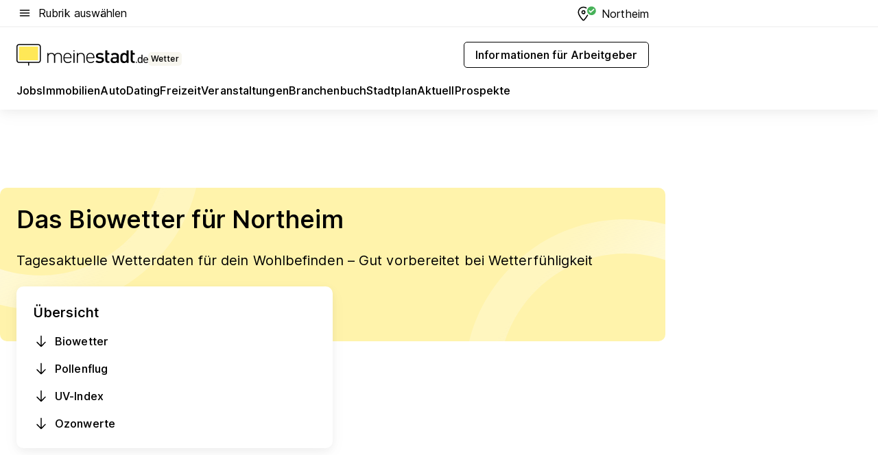

--- FILE ---
content_type: text/html; charset=utf-8
request_url: https://www.meinestadt.de/northeim/wetter/biowetter
body_size: 88766
content:
<!DOCTYPE html><html lang="de"><head><meta charset="UTF-8"><meta name="referrer" content="unsafe-url"><meta name="viewport" content="width=device-width, initial-scale=1.0"><meta http-equiv="X-UA-Compatible" content="ie=edge"><title>Biowetter Northeim | Pollenflug &amp; UV Index heute &amp; morgen</title><meta name="description" content="Das Biowetter für Northeim ✓ Biowetter ✓ Pollenflug ✓ UV-Index ✓ Ozonwerte ✓ Heute &amp; Morgen ✓ Das Biowetter und der Einfluss auf dein Leben"><meta name="robots" content="all"><link rel="canonical" href="https://www.meinestadt.de/northeim/wetter/biowetter"><meta property="og:site_name" content="meinestadt.de"><meta property="og:locale" content="de_DE"><meta property="og:type" content="website"><meta property="twitter:site" content="@meinestadt.de"><meta property="twitter:site:id" content="18801608"><meta property="twitter:card" content="summary_large_image"><meta property="fb:app_id" content="1142750435829968"><meta property="fb:pages" content="64154755476"><link rel="dns-prefetch" href="https://image-resize.meinestadt.de"><link rel="dns-prefetch" href="https://cluster-services.meinestadt.de"><link rel="preconnect" href="https://image-resize.meinestadt.de"><link rel="preconnect" href="https://cluster-services.meinestadt.de"><link href="https://cluster-services.meinestadt.de/fonts/v1/inter/fonts.css" rel="stylesheet"><link rel="preload" href="//securepubads.g.doubleclick.net/tag/js/gpt.js" as="script"><style>/*! normalize.css v8.0.1 | MIT License | github.com/necolas/normalize.css */html{line-height:1.15;-webkit-text-size-adjust:100%}body{margin:0}main{display:block}h1{font-size:2em;margin:.67em 0}hr{box-sizing:content-box;height:0;overflow:visible}pre{font-family:monospace,monospace;font-size:1em}a{background-color:transparent}abbr[title]{border-bottom:none;text-decoration:underline;-webkit-text-decoration:underline dotted;text-decoration:underline dotted}b,strong{font-weight:bolder}code,kbd,samp{font-family:monospace,monospace;font-size:1em}small{font-size:80%}sub,sup{font-size:75%;line-height:0;position:relative;vertical-align:baseline}sub{bottom:-.25em}sup{top:-.5em}img{border-style:none}button,input,optgroup,select,textarea{font-family:inherit;font-size:100%;line-height:1.15;margin:0}button,input{overflow:visible}button,select{text-transform:none}[type=button],[type=reset],[type=submit],button{-webkit-appearance:button}[type=button]::-moz-focus-inner,[type=reset]::-moz-focus-inner,[type=submit]::-moz-focus-inner,button::-moz-focus-inner{border-style:none;padding:0}[type=button]:-moz-focusring,[type=reset]:-moz-focusring,[type=submit]:-moz-focusring,button:-moz-focusring{outline:1px dotted ButtonText}fieldset{padding:.35em .75em .625em}legend{box-sizing:border-box;color:inherit;display:table;max-width:100%;padding:0;white-space:normal}progress{vertical-align:baseline}textarea{overflow:auto}[type=checkbox],[type=radio]{box-sizing:border-box;padding:0}[type=number]::-webkit-inner-spin-button,[type=number]::-webkit-outer-spin-button{height:auto}[type=search]{-webkit-appearance:textfield;outline-offset:-2px}[type=search]::-webkit-search-decoration{-webkit-appearance:none}::-webkit-file-upload-button{-webkit-appearance:button;font:inherit}:-webkit-autofill{-webkit-text-fill-color:fieldtext}details{display:block}summary{display:list-item}[hidden],template{display:none}blockquote,body,dd,dl,fieldset,figure,h1,h2,h3,h4,h5,h6,hr,legend,ol,p,pre,ul{margin:0;padding:0}li>ol,li>ul{margin-bottom:0}table{border-collapse:collapse;border-spacing:0}fieldset{border:0;min-width:0}button,input,select{-webkit-appearance:none;-moz-appearance:none;appearance:none;background-color:transparent;border:0;color:#000;font-family:Inter,sans-serif;font-size:14px;letter-spacing:.1px;line-height:22px;margin:0;outline:none!important;padding:0}@media screen and (min-width:375px){button,input,select{font-size:14px;letter-spacing:.1px;line-height:22px}}@media screen and (min-width:1280px){button,input,select{font-size:14px;letter-spacing:.1px;line-height:22px}}button:disabled,input:disabled,select:disabled{opacity:1;-webkit-text-fill-color:currentColor}button[type=submit],input[type=submit],select[type=submit]{font-weight:400}textarea{background-color:transparent;border:0;padding:0;resize:none}html{box-sizing:border-box;font-size:10px;min-height:100%;overflow-y:scroll}html *{box-sizing:inherit}html :after,html :before{box-sizing:inherit;display:block}body{color:#000;font-family:Inter,sans-serif;font-size:14px;letter-spacing:.1px;line-height:22px;position:relative}@media screen and (min-width:375px){body{font-size:14px;letter-spacing:.1px;line-height:22px}}@media screen and (min-width:1280px){body{font-size:14px;letter-spacing:.1px;line-height:22px}}button:disabled,input[type=button]:disabled,input[type=submit]:disabled{cursor:not-allowed}*{-webkit-tap-highlight-color:rgba(0,0,0,0);-moz-tap-highlight-color:transparent}:focus,:hover{outline:none}input:-webkit-autofill,input:-webkit-autofill:active,input:-webkit-autofill:focus,input:-webkit-autofill:hover{-webkit-transition:color 9999s ease-out,background-color 9999s ease-out;-webkit-transition-delay:9999s}a{color:#000;text-decoration:none;text-decoration-line:none}a:active,a:focus,a:hover,a:visited{color:#000;text-decoration:none}h1{font-size:22px;letter-spacing:.1px;line-height:30px}@media screen and (min-width:375px){h1{font-size:26px;letter-spacing:.1px;line-height:34px}}@media screen and (min-width:1280px){h1{font-size:36px;letter-spacing:.1px;line-height:44px}}h2{font-size:20px;letter-spacing:.1px;line-height:28px}@media screen and (min-width:375px){h2{font-size:22px;letter-spacing:.1px;line-height:30px}}@media screen and (min-width:1280px){h2{font-size:28px;letter-spacing:.1px;line-height:36px}}h3{font-size:18px;letter-spacing:.1px;line-height:26px}@media screen and (min-width:375px){h3{font-size:18px;letter-spacing:.1px;line-height:26px}}@media screen and (min-width:1280px){h3{font-size:20px;letter-spacing:.1px;line-height:28px}}h4{font-size:16px;letter-spacing:.1px;line-height:24px}@media screen and (min-width:375px){h4{font-size:16px;letter-spacing:.1px;line-height:24px}}@media screen and (min-width:1280px){h4{font-size:16px;letter-spacing:.1px;line-height:24px}}h5{font-size:14px;letter-spacing:.1px;line-height:22px}@media screen and (min-width:375px){h5{font-size:14px;letter-spacing:.1px;line-height:22px}}@media screen and (min-width:1280px){h5{font-size:14px;letter-spacing:.1px;line-height:22px}}h6{font-size:14px;letter-spacing:.1px;line-height:22px}@media screen and (min-width:375px){h6{font-size:14px;letter-spacing:.1px;line-height:22px}}@media screen and (min-width:1280px){h6{font-size:14px;letter-spacing:.1px;line-height:22px}}html{bottom:0;left:0;overflow-x:hidden;position:relative;right:0;top:0;-webkit-overflow-scrolling:touch}@supports (scrollbar-gutter:stable){html{scrollbar-gutter:stable}}@supports not (scrollbar-gutter:stable){html{overflow-y:scroll}}html.-noScroll{overflow:hidden}html.-noScroll::-webkit-scrollbar{display:none}@supports not (scrollbar-gutter:stable){@media screen and (min-width:768px){html.-noScroll,html.-noScroll .ms-cookie-banner{padding-right:15px}}}html.-noScroll body{height:100%;overflow:hidden;width:100%}form{margin:0}select{-webkit-appearance:none}::-ms-clear{display:none}button:focus{outline:0!important}</style><style>.ms-defaultView{display:grid;grid-template-areas:"smartBanner smartBanner smartBanner" "header header header" "m0 m0 m0" "stage stage stage" ". main ." "footer footer footer";grid-template-rows:auto auto auto auto 1fr auto;min-height:100%;width:100%}@media screen and (min-width:768px){.ms-defaultView{grid-template-areas:"header header header" "header header header" ". p0 ." "stage stage skyRight" "skyLeft main skyRight" "footer footer footer";grid-template-rows:auto auto auto auto 1fr auto}}@media screen and (min-width:1280px){.ms-defaultView{grid-template-areas:"header header header" "header header header" ". p0 ." "stage stage stage" "skyLeft main skyRight" "footer footer footer";grid-template-rows:auto auto auto auto 1fr auto}}.ms-defaultView{grid-template-columns:0 minmax(0,768px) 0}@media screen and (min-width:768px){.ms-defaultView{grid-template-columns:0 768px 1fr}}@media screen and (min-width:1280px){.ms-defaultView{grid-template-columns:1fr 970px minmax(310px,1fr)}}@media screen and (min-width:1440px){.ms-defaultView{grid-template-columns:minmax(160px,1fr) 970px minmax(310px,1fr)}}@media screen and (min-width:1600px){.ms-defaultView{grid-template-columns:minmax(160px,1fr) 1140px minmax(310px,1fr)}}.ms-defaultView__smartBanner{grid-area:smartBanner}.ms-defaultView__header{grid-area:header;margin-bottom:24px}@media screen and (min-width:768px){.ms-defaultView__m0,.ms-defaultView__m9{display:none}}.ms-defaultView__m0{grid-area:m0;padding-bottom:5px;padding-top:5px}.ms-defaultView__p2,.ms-defaultView__p5{display:none;padding-bottom:10px}@media screen and (min-width:768px){.ms-defaultView__p2,.ms-defaultView__p5{display:block}}.ms-defaultView__p2{grid-area:skyRight}.ms-defaultView__p5{grid-area:skyLeft;justify-self:end;padding-right:10px}@media screen and (max-width:1440px){.ms-defaultView__p5{display:none}}.ms-defaultView__p0{display:none;grid-area:p0;justify-content:center}@media screen and (min-width:768px){.ms-defaultView__p0{display:flex}}.ms-defaultView__main{grid-area:main}.ms-defaultView__stage{grid-area:stage;z-index:5}.ms-defaultView__footer{grid-area:footer}.ms-defaultView__linkunits{margin-bottom:30px}.ms-defaultView.-hasStage .ms-defaultView__p2{padding-top:10px}.ms-defaultView.-hasStage .ms-defaultView__header{margin-bottom:0}@media screen and (min-width:1280px){.ms-defaultView.-hasStage .ms-defaultView__header{margin-bottom:24px}.ms-defaultView.-stageWithAds{grid-template-areas:"header header header" "header header header" ". p0 ." "skyLeft stage skyRight" "skyLeft main skyRight" "footer footer footer"}}.ms-header[data-v-3396afb3]{box-shadow:0 4px 12px 0 rgba(0,0,0,.04),0 7px 25px 0 rgba(0,0,0,.04);display:flex;flex-direction:column;position:relative;width:100%}@media screen and (min-width:1280px){.ms-header[data-v-3396afb3]{padding-bottom:8px}.ms-header[data-v-3396afb3]:before{background-color:#f5f5f5;content:"";display:block;height:2px;left:0;position:absolute;top:38px;width:100%;z-index:-1}}.ms-header__lowerSection[data-v-3396afb3],.ms-header__middleSection[data-v-3396afb3],.ms-header__upperSection[data-v-3396afb3]{display:grid;grid-template-areas:". content .";grid-template-columns:0 minmax(0,768px) 0}@media screen and (min-width:768px){.ms-header__lowerSection[data-v-3396afb3],.ms-header__middleSection[data-v-3396afb3],.ms-header__upperSection[data-v-3396afb3]{grid-template-columns:0 768px 1fr}}@media screen and (min-width:1280px){.ms-header__lowerSection[data-v-3396afb3],.ms-header__middleSection[data-v-3396afb3],.ms-header__upperSection[data-v-3396afb3]{grid-template-columns:1fr 970px minmax(310px,1fr)}}@media screen and (min-width:1440px){.ms-header__lowerSection[data-v-3396afb3],.ms-header__middleSection[data-v-3396afb3],.ms-header__upperSection[data-v-3396afb3]{grid-template-columns:minmax(160px,1fr) 970px minmax(310px,1fr)}}@media screen and (min-width:1600px){.ms-header__lowerSection[data-v-3396afb3],.ms-header__middleSection[data-v-3396afb3],.ms-header__upperSection[data-v-3396afb3]{grid-template-columns:minmax(160px,1fr) 1140px minmax(310px,1fr)}}@media screen and (min-width:1280px){.ms-header__middleSection[data-v-3396afb3]{background-color:#f7f6ef}}.ms-header__lowerSectionContent[data-v-3396afb3],.ms-header__middleSectionContent[data-v-3396afb3],.ms-header__upperSectionContent[data-v-3396afb3]{display:grid;grid-area:content}@media screen and (min-width:1280px){.ms-header__lowerSectionContent[data-v-3396afb3],.ms-header__middleSectionContent[data-v-3396afb3],.ms-header__upperSectionContent[data-v-3396afb3]{padding-left:24px;padding-right:24px}}.ms-header__upperSectionContent[data-v-3396afb3]{grid-template-areas:"burgerMenuBtn logo .";grid-template-columns:1fr 1fr 1fr}@media screen and (min-width:1280px){.ms-header__upperSectionContent[data-v-3396afb3]{font-size:16px;grid-template-areas:"burgerMenuBtn .";grid-template-columns:1fr auto;height:40px;letter-spacing:.1px;line-height:24px}}@media screen and (min-width:1280px) and (min-width:375px){.ms-header__upperSectionContent[data-v-3396afb3]{font-size:16px;letter-spacing:.1px;line-height:24px}}@media screen and (min-width:1280px) and (min-width:1280px){.ms-header__upperSectionContent[data-v-3396afb3]{font-size:16px;letter-spacing:.1px;line-height:24px}}.ms-header__middleSectionContent[data-v-3396afb3]{grid-template-areas:"relocation";grid-template-columns:1fr}@media screen and (min-width:1280px){.ms-header__lowerSectionContent[data-v-3396afb3]{grid-template-areas:"logo          linkArea" "nav           nav";grid-template-columns:auto 1fr}}.ms-header__metaActions[data-v-3396afb3]{align-items:center;display:flex;gap:24px;justify-content:center;justify-self:end}@media screen and (min-width:768px){.ms-header__metaActions[data-v-3396afb3]{justify-content:flex-end}}.ms-header__burgerMenu[data-v-3396afb3]{grid-area:burgerMenuBtn}.ms-header__linkArea[data-v-3396afb3]{grid-area:linkArea}.ms-header__logo[data-v-3396afb3]{grid-area:logo}.ms-header__navBar[data-v-3396afb3]{grid-area:nav}.ms-header__relocation[data-v-3396afb3]{background-color:#f7f6ef;border-radius:10px;grid-area:relocation;margin-bottom:16px;margin-left:16px;margin-right:16px}@media screen and (min-width:1280px){.ms-header__relocation[data-v-3396afb3]{border-radius:none;margin:0}}.ms-header__bookmark[data-v-3396afb3],.ms-header__login[data-v-3396afb3]{align-self:center;justify-self:end}.ms-header__relocationToggle[data-v-3396afb3]{align-self:center;justify-self:center}@media screen and (min-width:1280px){.ms-header__relocationToggle[data-v-3396afb3]{justify-self:end}}.ms-header.-noBorderTop[data-v-3396afb3]:before{content:none}.ms-header.-noBorderBottom[data-v-3396afb3]{border-bottom:0;margin-bottom:0}.ms-smartBanner[data-v-41f22f7c]{align-items:center;background-color:#333;color:#fff;display:flex;min-height:80px;padding:10px;position:relative}.ms-smartBanner__closeBtn[data-v-41f22f7c]{align-self:center;cursor:pointer;display:block;height:14px;width:14px}.ms-smartBanner__closeBtn[data-v-41f22f7c],.ms-smartBanner__cta[data-v-41f22f7c],.ms-smartBanner__logo[data-v-41f22f7c]{cursor:pointer}.ms-smartBanner__logo[data-v-41f22f7c]{border-radius:13px;display:block;height:50px;margin-left:5px;width:50px}@media screen and (min-width:375px){.ms-smartBanner__logo[data-v-41f22f7c]{height:60px;margin-left:10px;width:60px}}.ms-smartBanner__description[data-v-41f22f7c],.ms-smartBanner__name[data-v-41f22f7c],.ms-smartBanner__rating[data-v-41f22f7c]{font-size:12px;letter-spacing:.1px;line-height:20px}@media screen and (min-width:375px){.ms-smartBanner__description[data-v-41f22f7c],.ms-smartBanner__name[data-v-41f22f7c],.ms-smartBanner__rating[data-v-41f22f7c]{font-size:12px;letter-spacing:.1px;line-height:20px}}@media screen and (min-width:1280px){.ms-smartBanner__description[data-v-41f22f7c],.ms-smartBanner__name[data-v-41f22f7c],.ms-smartBanner__rating[data-v-41f22f7c]{font-size:12px;letter-spacing:.1px;line-height:20px}}.ms-smartBanner__name[data-v-41f22f7c]{font-weight:525}.ms-smartBanner__rating[data-v-41f22f7c]{margin-top:auto}.ms-smartBanner__cta[data-v-41f22f7c]{border:1px solid #fff;border-radius:3px;bottom:10px;box-sizing:border-box;font-size:14px;letter-spacing:.1px;line-height:22px;padding:5px 10px;position:absolute;right:10px;-webkit-user-select:none;-moz-user-select:none;user-select:none}@media screen and (min-width:375px){.ms-smartBanner__cta[data-v-41f22f7c]{font-size:14px;letter-spacing:.1px;line-height:22px}}@media screen and (min-width:1280px){.ms-smartBanner__cta[data-v-41f22f7c]{font-size:14px;letter-spacing:.1px;line-height:22px}}@media screen and (min-width:375px){.ms-smartBanner__cta[data-v-41f22f7c]{padding:5px 15px}}.ms-smartBanner__cta[data-v-41f22f7c],.ms-smartBanner__cta[data-v-41f22f7c]:visited{color:#fff}.ms-smartBanner__cta[data-v-41f22f7c]:active,.ms-smartBanner__cta[data-v-41f22f7c]:hover{background-color:#fff;border-color:#333;color:#333}.ms-smartBanner__textWrapper[data-v-41f22f7c]{display:flex;flex-direction:column;height:100%;margin-left:5px}@media screen and (min-width:375px){.ms-smartBanner__textWrapper[data-v-41f22f7c]{margin-left:10px}}.ms-smartBanner__star[data-v-41f22f7c]{display:inline;fill:#fc0;height:1em;width:1em}.ms-smartBanner__star+.ms-smartBanner__star[data-v-41f22f7c]{margin-left:1px}.ms-smartBanner__star.-empty[data-v-41f22f7c]{color:#fff}.ms-adPlace[data-v-7a86a1e5]{display:flex;justify-content:center;position:relative}.ms-adPlace__placement[data-v-7a86a1e5]{max-width:100%}.ms-adPlace.-p0[data-v-7a86a1e5]{padding-bottom:5px}.ms-adPlace.-p2[data-v-7a86a1e5]{justify-content:flex-start;padding-left:10px}.ms-adPlace.-p3[data-v-7a86a1e5],.ms-adPlace.-p4[data-v-7a86a1e5]{display:none;margin-bottom:20px;text-align:center;width:300px}@media screen and (min-width:768px){.ms-adPlace.-p3[data-v-7a86a1e5],.ms-adPlace.-p4[data-v-7a86a1e5]{display:block}}.ms-adPlace.-m0[data-v-7a86a1e5]{width:100%}.ms-adPlace.-m9[data-v-7a86a1e5]{position:fixed;top:0;z-index:7000000}.ms-adPlace.-m0sticky[data-v-7a86a1e5]{left:0;position:fixed;top:0;z-index:4000000}.ms-adPlace.-p2[data-v-7a86a1e5],.ms-adPlace.-sticky[data-v-7a86a1e5]{position:sticky;top:10px}.ms-adPlace.-c1[data-v-7a86a1e5],.ms-adPlace.-c2[data-v-7a86a1e5],.ms-adPlace.-c3[data-v-7a86a1e5]{align-items:center;display:flex;height:auto;justify-content:center;margin-left:-20px;margin-right:-20px;text-align:center}.ms-adPlace.-m1[data-v-7a86a1e5]:not(.-disturber),.ms-adPlace.-m2[data-v-7a86a1e5]:not(.-disturber),.ms-adPlace.-m3[data-v-7a86a1e5]:not(.-disturber),.ms-adPlace.-m4[data-v-7a86a1e5]:not(.-disturber),.ms-adPlace.-m5[data-v-7a86a1e5]:not(.-disturber),.ms-adPlace.-m6[data-v-7a86a1e5]:not(.-disturber),.ms-adPlace.-m7[data-v-7a86a1e5]:not(.-disturber),.ms-adPlace.-mx[data-v-7a86a1e5]:not(.-disturber),.ms-adPlace.-n0[data-v-7a86a1e5]:not(.-disturber),.ms-adPlace.-n1[data-v-7a86a1e5]:not(.-disturber),.ms-adPlace.-n2[data-v-7a86a1e5]:not(.-disturber),.ms-adPlace.-n3[data-v-7a86a1e5]:not(.-disturber),.ms-adPlace.-n4[data-v-7a86a1e5]:not(.-disturber),.ms-adPlace.-n5[data-v-7a86a1e5]:not(.-disturber){margin-bottom:20px}@media screen and (min-width:768px){.ms-adPlace.-mobile[data-v-7a86a1e5]{display:none}}.ms-adPlace.-desktop[data-v-7a86a1e5]{display:none}@media screen and (min-width:768px){.ms-adPlace.-desktop[data-v-7a86a1e5]{display:flex}}@charset "UTF-8";.dot[data-v-342a9404]:before{color:#ff5151;content:"●";font-size:18px;position:absolute;right:0;top:-6px}.ms-headerLogo__extraText--truncated[data-v-d9ea6298]{overflow:hidden;text-overflow:ellipsis;white-space:nowrap}.ms-headerLogo[data-v-d9ea6298]{display:flex;height:100%;justify-content:center;width:100%}@media screen and (min-width:1280px){.ms-headerLogo[data-v-d9ea6298]{height:auto;justify-content:flex-start;width:auto}}.ms-headerLogo__slogan[data-v-d9ea6298]{align-items:center;display:flex;flex-direction:column;padding-bottom:16px;padding-top:8px;position:relative}@media screen and (min-width:1280px){.ms-headerLogo__slogan[data-v-d9ea6298]{align-items:center;flex-direction:row;gap:8px;height:32px;justify-content:flex-start;margin:24px 0;padding-bottom:0;padding-top:0;position:relative}}.ms-headerLogo__svg[data-v-d9ea6298]{height:29px;max-width:174px;min-width:174px;width:174px}@media screen and (min-width:1280px){.ms-headerLogo__svg[data-v-d9ea6298]{height:100%;max-width:192px;width:192px}}.ms-headerLogo__channelLabel[data-v-d9ea6298]{align-self:flex-end;background-color:#f7f6ef;border-radius:5px;font-size:12px;font-weight:525;letter-spacing:.1px;line-height:20px;padding:1px 2px;-webkit-user-select:none;-moz-user-select:none;user-select:none}@media screen and (min-width:375px){.ms-headerLogo__channelLabel[data-v-d9ea6298]{font-size:12px;letter-spacing:.1px;line-height:20px}}@media screen and (min-width:1280px){.ms-headerLogo__channelLabel[data-v-d9ea6298]{align-self:center;font-size:12px;letter-spacing:.1px;line-height:20px;margin-top:auto;padding:0 4px;position:relative;right:auto;top:auto}}.ms-headerLogo__extraText[data-v-d9ea6298]{font-size:12px;letter-spacing:.1px;line-height:20px;margin-left:47px;margin-top:5px}@media screen and (min-width:375px){.ms-headerLogo__extraText[data-v-d9ea6298]{font-size:12px;letter-spacing:.1px;line-height:20px}}@media screen and (min-width:1280px){.ms-headerLogo__extraText[data-v-d9ea6298]{font-size:12px;letter-spacing:.1px;line-height:20px}}.ms-headerLogo__extraText--truncated[data-v-d9ea6298]{width:170px}.ms-headerLogo.-noLabel .ms-headerLogo__slogan[data-v-d9ea6298]{height:76px;justify-content:center;padding-bottom:0;padding-top:0}.ms-navBar[data-v-d1b54ae8],.ms-navBar__items[data-v-d1b54ae8]{max-width:100%;width:100%}.ms-navBar__items[data-v-d1b54ae8]{display:flex;flex-direction:row;gap:16px}@media screen and (min-width:1280px){.ms-navBar__items[data-v-d1b54ae8]{gap:32px}}.ms-navBar__item[data-v-d1b54ae8]{list-style:none;position:relative}.ms-navBar__item.-hidden[data-v-d1b54ae8]{opacity:0;pointer-events:none}.ms-navBar__itemLink[data-v-d1b54ae8]{color:#000;cursor:pointer;display:block;font-size:16px;font-weight:525;letter-spacing:.1px;line-height:24px;padding-bottom:8px}@media screen and (min-width:375px){.ms-navBar__itemLink[data-v-d1b54ae8]{font-size:16px;letter-spacing:.1px;line-height:24px}}@media screen and (min-width:1280px){.ms-navBar__itemLink[data-v-d1b54ae8]{font-size:16px;letter-spacing:.1px;line-height:24px}}.ms-navBar__itemLink[data-v-d1b54ae8]:after{border-radius:4px;bottom:0;content:"";height:4px;left:0;position:absolute;transform:scaleX(0);transform-origin:center;transition-duration:.3s;transition-property:background-color,transform;transition-timing-function:cubic-bezier(.4,0,.2,1);width:100%}.ms-navBar__itemLink.-active[data-v-d1b54ae8]:after,.ms-navBar__itemLink[data-v-d1b54ae8]:hover:after{background-color:#ffe857;transform:scaleX(1)}.ms-navBar__itemLink[data-v-d1b54ae8]:active:after{background-color:#fc0;transform:scaleX(1.1)}.ms-navBar__itemLink.-currentChannel[data-v-d1b54ae8]{pointer-events:none}.ms-navBar__itemLink.-currentChannel[data-v-d1b54ae8]:after{background-image:linear-gradient(#ffe857,#ffe857);background-size:100% 4px;border-radius:2px}.ms-navBar__itemLink.-hideHighlighting[data-v-d1b54ae8]:after{background-image:linear-gradient(180deg,#f5f5f5,#f5f5f5);background-size:0 4px}.ms-navBar__itemLink.-noPaddingRight[data-v-d1b54ae8]:hover:after{width:100%}.ms-navBar__itemLink.-noPaddingRight[data-v-d1b54ae8]:active:after{left:-4px;width:calc(100% + 8px)}.ms-navBar__itemLink.-noPaddingRight .ms-navBar__itemLinkText[data-v-d1b54ae8]{padding-right:5px;white-space:nowrap}.ms-navBar__itemLinkText[data-v-d1b54ae8]{white-space:nowrap}.ms-offcanvasNav[data-v-47fe3c3d]{position:relative;z-index:6000020}.ms-offcanvasNav[data-v-47fe3c3d]:before{background-color:#333;bottom:0;content:"";height:100vh;left:0;opacity:0;pointer-events:none;position:fixed;top:0;transition-duration:.3s;transition-property:opacity,-webkit-backdrop-filter;transition-property:backdrop-filter,opacity;transition-property:backdrop-filter,opacity,-webkit-backdrop-filter;transition-timing-function:cubic-bezier(.4,0,.2,1);width:100vw;will-change:backdrop-filter}@supports ((-webkit-backdrop-filter:blur()) or (backdrop-filter:blur())){.ms-offcanvasNav[data-v-47fe3c3d]:before{-webkit-backdrop-filter:blur(0);backdrop-filter:blur(0)}}.ms-offcanvasNav[data-v-47fe3c3d]:before{z-index:-1}.ms-offcanvasNav.-open .ms-offcanvasNav__drawer[data-v-47fe3c3d]{transform:translateX(0)}.ms-offcanvasNav.-open[data-v-47fe3c3d]:before{cursor:pointer;opacity:.75;pointer-events:all}@supports ((-webkit-backdrop-filter:blur()) or (backdrop-filter:blur())){.ms-offcanvasNav.-open[data-v-47fe3c3d]:before{-webkit-backdrop-filter:blur(1px);backdrop-filter:blur(1px)}}.ms-offcanvasNav__drawer[data-v-47fe3c3d]{background-color:#fff;bottom:0;display:flex;flex-direction:column;left:0;position:fixed;right:0;top:0;transform:translateX(-100%);transition:transform .3s cubic-bezier(.4,0,.2,1);width:100vw;z-index:0}@media screen and (min-width:768px){.ms-offcanvasNav__drawer[data-v-47fe3c3d]{width:320px}}.ms-offcanvasNav__layerWrapper[data-v-47fe3c3d]{display:flex;flex-grow:1;min-width:100%;overflow:hidden;position:relative;z-index:5}.ms-offcanvasNav__level0[data-v-47fe3c3d],.ms-offcanvasNav__level1[data-v-47fe3c3d]{bottom:0;display:flex;flex-direction:column;left:0;overflow:hidden;position:absolute;right:0;top:0;transition:transform .3s cubic-bezier(.4,0,.2,1)}.ms-offcanvasNav__level0[data-v-47fe3c3d]{transform:translateX(0)}.ms-offcanvasNav__level0.-open[data-v-47fe3c3d]{transform:translateX(-100%)}.ms-offcanvasNav__level1[data-v-47fe3c3d]{transform:translateX(100%)}.ms-offcanvasNav__level1.-open[data-v-47fe3c3d]{transform:translateX(0)}.ms-offcanvasNav__nav[data-v-47fe3c3d]{align-items:center;background-color:#fff;display:flex;justify-content:space-between;padding-left:32px;padding-right:32px;padding-top:32px;width:100%}.ms-offcanvasNav__icon[data-v-47fe3c3d]{height:24px;width:24px}.ms-offcanvasNav__backBtn[data-v-47fe3c3d],.ms-offcanvasNav__closeBtn[data-v-47fe3c3d]{align-items:center;cursor:pointer;display:flex;height:100%}.ms-offcanvasNav__backBtn+.ms-offcanvasNav__backBtn[data-v-47fe3c3d],.ms-offcanvasNav__backBtn+.ms-offcanvasNav__closeBtn[data-v-47fe3c3d],.ms-offcanvasNav__closeBtn+.ms-offcanvasNav__backBtn[data-v-47fe3c3d],.ms-offcanvasNav__closeBtn+.ms-offcanvasNav__closeBtn[data-v-47fe3c3d]{margin-left:auto}.ms-offcanvasNav__backBtn.-noPointer[data-v-47fe3c3d],.ms-offcanvasNav__closeBtn.-noPointer[data-v-47fe3c3d]{cursor:auto}.ms-offcanvasNav__headline[data-v-47fe3c3d],.ms-offcanvasNav__link[data-v-47fe3c3d]{flex-shrink:0}.ms-offcanvasNav__headline[data-v-47fe3c3d]{align-items:center;display:flex;flex-direction:column;font-size:18px;font-weight:525;letter-spacing:.1px;line-height:26px;padding-bottom:48px;padding-top:24px;text-align:center}@media screen and (min-width:375px){.ms-offcanvasNav__headline[data-v-47fe3c3d]{font-size:18px;letter-spacing:.1px;line-height:26px}}@media screen and (min-width:1280px){.ms-offcanvasNav__headline[data-v-47fe3c3d]{font-size:20px;letter-spacing:.1px;line-height:28px}}.ms-offcanvasNav__link[data-v-47fe3c3d]{align-items:center;cursor:pointer;display:flex;font-size:16px;font-weight:525;height:50px;justify-content:space-between;letter-spacing:.1px;line-height:24px;padding-left:32px;padding-right:32px;position:relative;width:100%}@media screen and (min-width:375px){.ms-offcanvasNav__link[data-v-47fe3c3d]{font-size:16px;letter-spacing:.1px;line-height:24px}}@media screen and (min-width:1280px){.ms-offcanvasNav__link[data-v-47fe3c3d]{font-size:16px;letter-spacing:.1px;line-height:24px}}.ms-offcanvasNav__link[data-v-47fe3c3d]:after{border-radius:2px;bottom:0;content:"";left:0;position:absolute;top:0;width:5px}.ms-offcanvasNav__link[data-v-47fe3c3d]:hover:after{background-color:#f1ede0}.ms-offcanvasNav__link.-active[data-v-47fe3c3d]{font-weight:525}.ms-offcanvasNav__link.-active[data-v-47fe3c3d]:after{background-color:#ffda00}.ms-offcanvasNav__body[data-v-47fe3c3d]{flex-shrink:1;overflow-y:auto;-webkit-overflow-scrolling:touch}.ms-offcanvasNav__btnArea[data-v-47fe3c3d]{box-shadow:0 4px 12px 0 rgba(0,0,0,.04),0 7px 25px 0 rgba(0,0,0,.04);display:flex;flex-direction:column;flex-shrink:0;gap:8px;justify-self:flex-end;margin-top:auto;padding:32px}.ms-offcanvasNav__cta[data-v-47fe3c3d]{align-items:center;background-color:#ffda00;display:flex;flex-grow:1;justify-content:center;min-height:50px;min-width:50%;padding-left:5px;padding-right:5px;text-align:center}.ms-offcanvasNav__cta.-secondary[data-v-47fe3c3d]{background:#fff}.ms-offcanvasNav__channelIcon[data-v-47fe3c3d]{background-color:#fbfaf7;border-radius:50%;margin-bottom:8px}.cs-bookmark-icon[data-v-3aada5eb]{display:block;position:relative}.cs-bookmark-icon[data-v-3aada5eb]:after{background-color:#f14165;border:2px solid #fff;border-radius:50%;content:"";height:10px;opacity:0;position:absolute;right:1px;top:1px;transition:opacity .2s cubic-bezier(.4,0,.2,1);width:10px}.cs-bookmark-icon__icon[data-v-3aada5eb]{height:24px;width:24px}.cs-bookmark-icon.-hasDot[data-v-3aada5eb]:after{opacity:1}.ms-textLink.-truncated .ms-textLink__textWrapper[data-v-38ea909b],.ms-textLink__suffix[data-v-38ea909b]{overflow:hidden;text-overflow:ellipsis;white-space:nowrap}.ms-textLink[data-v-38ea909b]{align-items:flex-start;cursor:pointer;display:flex}.ms-textLink .ms-textLink__text[data-v-38ea909b]{background-image:linear-gradient(#fc0,#fc0);background-position:50% 100%;background-repeat:no-repeat;background-size:0 2px;transition:background-size .3s ease-in}.ms-textLink:focus .ms-textLink__text[data-v-38ea909b],.ms-textLink:hover .ms-textLink__text[data-v-38ea909b]{background-size:100% 2px}.ms-textLink:active .ms-textLink__text[data-v-38ea909b]{background-image:linear-gradient(#fc0,#fc0);background-size:100% 2px}.ms-textLink__svg[data-v-38ea909b]{color:#fc0;display:inline-block;height:22px;margin-right:5px;min-width:12px;width:12px}@media screen and (min-width:768px){.ms-textLink__svg[data-v-38ea909b]{height:22px}}.ms-textLink.-copylink[data-v-38ea909b]{color:inherit;display:inline-block;font-size:inherit;font-weight:inherit}.ms-textLink.-copylink .ms-textLink__text[data-v-38ea909b]{background-image:linear-gradient(#fc0,#fc0);background-position:50% 100%;background-repeat:no-repeat;background-size:80% 2px;transition:background-size .3s ease-in}.ms-textLink.-copylink:focus .ms-textLink__text[data-v-38ea909b],.ms-textLink.-copylink:hover .ms-textLink__text[data-v-38ea909b]{background-size:100% 2px}.ms-textLink.-copylink:active .ms-textLink__text[data-v-38ea909b]{background-image:linear-gradient(#333,#333);background-size:100% 2px}.ms-textLink.-hyphens[data-v-38ea909b]{-webkit-hyphens:auto;hyphens:auto;word-break:normal}.ms-textLink.-anchorLink[data-v-38ea909b]{display:inline}.ms-textLink.-clickArea[data-v-38ea909b]:after{bottom:0;content:"";left:0;position:absolute;right:0;top:0}.ms-textLink__suffix[data-v-38ea909b]{color:#999;margin-left:5px}.ms-button[data-v-0cd7eb0c]{background-color:#ffda00;border:1px solid #ffda00;border-radius:3px;cursor:pointer;display:inline-block;height:50px;max-height:50px;min-height:50px;padding-left:30px;padding-right:30px;position:relative;transition-duration:.3s;transition-property:color,background-color,border-color;transition-timing-function:cubic-bezier(.4,0,.2,1);-webkit-user-select:none;-moz-user-select:none;user-select:none}.ms-button[data-v-0cd7eb0c]:active,.ms-button[data-v-0cd7eb0c]:focus,.ms-button[data-v-0cd7eb0c]:hover{background-color:#feba2e;border-color:#feba2e}.ms-button[data-v-0cd7eb0c]:disabled{background-color:#fced96;border-color:#fced96;color:#999;cursor:not-allowed}.ms-button[data-v-0cd7eb0c]:active:not(:disabled){transform:translateY(2px)}.ms-button__flexWrapper[data-v-0cd7eb0c]{align-items:center;display:flex;height:100%;justify-content:center}.ms-button__icon[data-v-0cd7eb0c]{height:25px;margin-right:10px;width:25px}.ms-button__loader[data-v-0cd7eb0c]{display:none;left:50%;position:absolute;top:50%;transform:translate(-50%,-50%)}.ms-button.-secondary[data-v-0cd7eb0c]{background-color:#f5f5f5;border-color:#ccc}.ms-button.-secondary[data-v-0cd7eb0c]:active,.ms-button.-secondary[data-v-0cd7eb0c]:focus,.ms-button.-secondary[data-v-0cd7eb0c]:hover{background-color:#ccc}.ms-button.-secondary[data-v-0cd7eb0c]:disabled{background-color:#f5f5f5}.ms-button.-inverted[data-v-0cd7eb0c]{background-color:transparent;border-color:#fff;color:#fff}.ms-button.-inverted[data-v-0cd7eb0c]:active,.ms-button.-inverted[data-v-0cd7eb0c]:focus,.ms-button.-inverted[data-v-0cd7eb0c]:hover{background-color:#fff;color:#333}.ms-button.-inverted[data-v-0cd7eb0c]:disabled{background-color:#f5f5f5}.ms-button.-small[data-v-0cd7eb0c]{height:30px;max-height:30px;min-height:30px}.ms-button.-noTextWrap[data-v-0cd7eb0c]{white-space:nowrap}.ms-button.-square[data-v-0cd7eb0c]{padding:0;width:50px}.ms-button.-loading .ms-button__flexWrapper[data-v-0cd7eb0c]{visibility:hidden}.ms-button.-loading .ms-button__loader[data-v-0cd7eb0c]{display:block}.cs-autocomplete-dropdown__wrapper[data-v-f6b38de5]{align-items:flex-end;border-radius:5px;border-style:solid;border-width:1px;display:flex;height:52px;padding:5px 12px;position:relative;--tw-border-opacity:1;border-color:rgb(204 204 204/var(--tw-border-opacity));transition-duration:.2s;transition-property:all;transition-timing-function:cubic-bezier(.4,0,.2,1)}.cs-autocomplete-dropdown__wrapper[data-v-f6b38de5]:hover{box-shadow:0 0 0 4px #f1ede0}.cs-autocomplete-dropdown__input[data-v-f6b38de5]{flex-grow:1;overflow:hidden;text-overflow:ellipsis;white-space:nowrap;width:100%}.cs-autocomplete-dropdown__label[data-v-f6b38de5]{left:12px;max-width:calc(100% - 24px);overflow:hidden;position:absolute;text-overflow:ellipsis;top:5px;transform:translateY(9px);white-space:nowrap;--tw-text-opacity:1;color:rgb(102 102 102/var(--tw-text-opacity));transition-duration:.2s;transition-property:all;transition-timing-function:cubic-bezier(.4,0,.2,1)}@media screen and (min-width:768px){.cs-autocomplete-dropdown__label[data-v-f6b38de5]{transform:translateY(9px)}}.cs-autocomplete-dropdown.-filled .cs-autocomplete-dropdown__label[data-v-f6b38de5],.cs-autocomplete-dropdown.-focus .cs-autocomplete-dropdown__label[data-v-f6b38de5]{font-size:12px;letter-spacing:.1px;line-height:20px;transform:translateY(0)}@media screen and (min-width:375px){.cs-autocomplete-dropdown.-filled .cs-autocomplete-dropdown__label[data-v-f6b38de5],.cs-autocomplete-dropdown.-focus .cs-autocomplete-dropdown__label[data-v-f6b38de5]{font-size:12px;letter-spacing:.1px;line-height:20px}}@media screen and (min-width:1280px){.cs-autocomplete-dropdown.-filled .cs-autocomplete-dropdown__label[data-v-f6b38de5],.cs-autocomplete-dropdown.-focus .cs-autocomplete-dropdown__label[data-v-f6b38de5]{font-size:12px;letter-spacing:.1px;line-height:20px}}.cs-autocomplete-dropdown.-focus .cs-autocomplete-dropdown__wrapper[data-v-f6b38de5]{box-shadow:0 0 0 4px #fff3ab;--tw-border-opacity:1;border-color:rgb(255 211 29/var(--tw-border-opacity))}.cs-autocomplete-dropdown.-error .cs-autocomplete-dropdown__input[data-v-f6b38de5]{width:calc(100% - 52px)}.cs-autocomplete-dropdown.-error .cs-autocomplete-dropdown__wrapper[data-v-f6b38de5]{box-shadow:0 0 0 4px #fccfd8;--tw-border-opacity:1;border-color:rgb(241 65 101/var(--tw-border-opacity))}.cs-autocomplete-dropdown.-error .cs-autocomplete-dropdown__label[data-v-f6b38de5],.cs-autocomplete-dropdown.-error .cs-autocomplete-dropdown__wrapper[data-v-f6b38de5]{--tw-text-opacity:1;color:rgb(241 65 101/var(--tw-text-opacity))}.cs-autocomplete-dropdown.-inactive[data-v-f6b38de5]{cursor:not-allowed}.cs-autocomplete-dropdown.-inactive .cs-autocomplete-dropdown__input[data-v-f6b38de5]{cursor:not-allowed;width:calc(100% - 52px)}.cs-autocomplete-dropdown.-inactive .cs-autocomplete-dropdown__wrapper[data-v-f6b38de5]{box-shadow:none;--tw-border-opacity:1;border-color:rgb(229 229 229/var(--tw-border-opacity))}.cs-autocomplete-dropdown.-inactive .cs-autocomplete-dropdown__label[data-v-f6b38de5],.cs-autocomplete-dropdown.-inactive .cs-autocomplete-dropdown__wrapper[data-v-f6b38de5]{--tw-text-opacity:1;color:rgb(204 204 204/var(--tw-text-opacity))}.mt-12[data-v-f6b38de5]{margin-top:12px}.ms-stars-rating__star[data-v-2cac27f2]{height:1em;width:1em}.ms-stars-rating__star+.ms-stars-rating__star[data-v-2cac27f2]{margin-left:1px}.ms-clickArea[data-v-0a2bb1bc],.ms-clickArea[data-v-0a2bb1bc]:focus,.ms-clickArea[data-v-0a2bb1bc]:hover,.ms-clickArea[data-v-0a2bb1bc]:visited{color:inherit}.ms-clickArea[data-v-0a2bb1bc]:after{bottom:0;content:"";display:block;left:0;position:absolute;right:0;top:0;z-index:10}.custom-icon-size[data-v-3f48c70d]{min-height:38px;min-width:38px}.custom-padding[data-v-3f48c70d]{padding-bottom:7px;padding-top:7px}.closeIcon[data-v-3f48c70d],.input:checked~.label .openIcon[data-v-3f48c70d]{display:none}.input:checked~.label .closeIcon[data-v-3f48c70d]{display:block}.body[data-v-3f48c70d]{height:0;overflow:hidden}.input:checked~.body[data-v-3f48c70d]{height:auto;overflow:visible}.footer-grid[data-v-97186ed2]{display:grid;grid-template-areas:". content .";grid-template-columns:0 minmax(0,768px) 0}@media screen and (min-width:768px){.footer-grid[data-v-97186ed2]{grid-template-columns:0 768px 1fr}}@media screen and (min-width:1280px){.footer-grid[data-v-97186ed2]{grid-template-columns:1fr 970px minmax(310px,1fr)}}@media screen and (min-width:1440px){.footer-grid[data-v-97186ed2]{grid-template-columns:minmax(160px,1fr) 970px minmax(310px,1fr)}}@media screen and (min-width:1600px){.footer-grid[data-v-97186ed2]{grid-template-columns:minmax(160px,1fr) 1140px minmax(310px,1fr)}}.footer-grid__item[data-v-97186ed2]{grid-area:content}</style><style>/*! tailwindcss v3.3.5 | MIT License | https://tailwindcss.com*/*,:after,:before{border:0 solid;box-sizing:border-box}:after,:before{--tw-content:""}html{line-height:1.5;-webkit-text-size-adjust:100%;font-family:ui-sans-serif,system-ui,-apple-system,BlinkMacSystemFont,Segoe UI,Roboto,Helvetica Neue,Arial,Noto Sans,sans-serif,Apple Color Emoji,Segoe UI Emoji,Segoe UI Symbol,Noto Color Emoji;font-feature-settings:normal;font-variation-settings:normal;-moz-tab-size:4;-o-tab-size:4;tab-size:4}body{line-height:inherit;margin:0}hr{border-top-width:1px;color:inherit;height:0}abbr:where([title]){-webkit-text-decoration:underline dotted;text-decoration:underline dotted}h1,h2,h3,h4,h5,h6{font-size:inherit;font-weight:inherit}a{color:inherit;text-decoration:inherit}b,strong{font-weight:bolder}code,kbd,pre,samp{font-family:ui-monospace,SFMono-Regular,Menlo,Monaco,Consolas,Liberation Mono,Courier New,monospace;font-size:1em}small{font-size:80%}sub,sup{font-size:75%;line-height:0;position:relative;vertical-align:baseline}sub{bottom:-.25em}sup{top:-.5em}table{border-collapse:collapse;border-color:inherit;text-indent:0}button,input,optgroup,select,textarea{color:inherit;font-family:inherit;font-feature-settings:inherit;font-size:100%;font-variation-settings:inherit;font-weight:inherit;line-height:inherit;margin:0;padding:0}button,select{text-transform:none}[type=button],[type=reset],[type=submit],button{-webkit-appearance:button;background-color:transparent;background-image:none}:-moz-focusring{outline:auto}:-moz-ui-invalid{box-shadow:none}progress{vertical-align:baseline}::-webkit-inner-spin-button,::-webkit-outer-spin-button{height:auto}[type=search]{-webkit-appearance:textfield;outline-offset:-2px}::-webkit-search-decoration{-webkit-appearance:none}::-webkit-file-upload-button{-webkit-appearance:button;font:inherit}summary{display:list-item}blockquote,dd,dl,figure,h1,h2,h3,h4,h5,h6,hr,p,pre{margin:0}fieldset{margin:0}fieldset,legend{padding:0}menu,ol,ul{list-style:none;margin:0;padding:0}dialog{padding:0}textarea{resize:vertical}input::-moz-placeholder,textarea::-moz-placeholder{color:#9ca3af;opacity:1}input::placeholder,textarea::placeholder{color:#9ca3af;opacity:1}[role=button],button{cursor:pointer}:disabled{cursor:default}audio,canvas,embed,iframe,img,object,svg,video{display:block;vertical-align:middle}img,video{height:auto;max-width:100%}[hidden]{display:none}*,:after,:before{--tw-border-spacing-x:0;--tw-border-spacing-y:0;--tw-translate-x:0;--tw-translate-y:0;--tw-rotate:0;--tw-skew-x:0;--tw-skew-y:0;--tw-scale-x:1;--tw-scale-y:1;--tw-pan-x: ;--tw-pan-y: ;--tw-pinch-zoom: ;--tw-scroll-snap-strictness:proximity;--tw-gradient-from-position: ;--tw-gradient-via-position: ;--tw-gradient-to-position: ;--tw-ordinal: ;--tw-slashed-zero: ;--tw-numeric-figure: ;--tw-numeric-spacing: ;--tw-numeric-fraction: ;--tw-ring-inset: ;--tw-ring-offset-width:0px;--tw-ring-offset-color:#fff;--tw-ring-color:rgba(59,130,246,.5);--tw-ring-offset-shadow:0 0 #0000;--tw-ring-shadow:0 0 #0000;--tw-shadow:0 0 #0000;--tw-shadow-colored:0 0 #0000;--tw-blur: ;--tw-brightness: ;--tw-contrast: ;--tw-grayscale: ;--tw-hue-rotate: ;--tw-invert: ;--tw-saturate: ;--tw-sepia: ;--tw-drop-shadow: ;--tw-backdrop-blur: ;--tw-backdrop-brightness: ;--tw-backdrop-contrast: ;--tw-backdrop-grayscale: ;--tw-backdrop-hue-rotate: ;--tw-backdrop-invert: ;--tw-backdrop-opacity: ;--tw-backdrop-saturate: ;--tw-backdrop-sepia: }::backdrop{--tw-border-spacing-x:0;--tw-border-spacing-y:0;--tw-translate-x:0;--tw-translate-y:0;--tw-rotate:0;--tw-skew-x:0;--tw-skew-y:0;--tw-scale-x:1;--tw-scale-y:1;--tw-pan-x: ;--tw-pan-y: ;--tw-pinch-zoom: ;--tw-scroll-snap-strictness:proximity;--tw-gradient-from-position: ;--tw-gradient-via-position: ;--tw-gradient-to-position: ;--tw-ordinal: ;--tw-slashed-zero: ;--tw-numeric-figure: ;--tw-numeric-spacing: ;--tw-numeric-fraction: ;--tw-ring-inset: ;--tw-ring-offset-width:0px;--tw-ring-offset-color:#fff;--tw-ring-color:rgba(59,130,246,.5);--tw-ring-offset-shadow:0 0 #0000;--tw-ring-shadow:0 0 #0000;--tw-shadow:0 0 #0000;--tw-shadow-colored:0 0 #0000;--tw-blur: ;--tw-brightness: ;--tw-contrast: ;--tw-grayscale: ;--tw-hue-rotate: ;--tw-invert: ;--tw-saturate: ;--tw-sepia: ;--tw-drop-shadow: ;--tw-backdrop-blur: ;--tw-backdrop-brightness: ;--tw-backdrop-contrast: ;--tw-backdrop-grayscale: ;--tw-backdrop-hue-rotate: ;--tw-backdrop-invert: ;--tw-backdrop-opacity: ;--tw-backdrop-saturate: ;--tw-backdrop-sepia: }.container{width:100%}@media (min-width:0px){.container{max-width:0}}@media (min-width:375px){.container{max-width:375px}}@media (min-width:768px){.container{max-width:768px}}@media (min-width:1280px){.container{max-width:1280px}}@media (min-width:1440px){.container{max-width:1440px}}@media (min-width:1600px){.container{max-width:1600px}}.pointer-events-none{pointer-events:none}.\!visible{visibility:visible!important}.visible{visibility:visible}.invisible{visibility:hidden}.fixed{position:fixed}.absolute{position:absolute}.relative{position:relative}.sticky{position:sticky}.inset-0{inset:0}.-left-\[19px\]{left:-19px}.-right-\[19px\]{right:-19px}.-top-10{top:-10px}.-top-16{top:-16px}.bottom-0{bottom:0}.bottom-1{bottom:1px}.bottom-10{bottom:10px}.bottom-16{bottom:16px}.bottom-32{bottom:32px}.bottom-8{bottom:8px}.bottom-96{bottom:96px}.bottom-\[180px\]{bottom:180px}.left-0{left:0}.left-1\/2{left:50%}.left-10{left:10px}.left-16{left:16px}.left-24{left:24px}.left-32{left:32px}.left-\[50\%\]{left:50%}.right-0{right:0}.right-10{right:10px}.right-15{right:15px}.right-16{right:16px}.right-24{right:24px}.right-8{right:8px}.top-0{top:0}.top-1\/2{top:50%}.top-10{top:10px}.top-16{top:16px}.top-8{top:8px}.top-\[66px\]{top:66px}.top-full{top:100%}.isolate{isolation:isolate}.z-background{z-index:-1}.z-content{z-index:0}.z-content-control{z-index:5}.z-content-dropdown{z-index:30}.z-content-linkarea{z-index:10}.z-content-swimminglink{z-index:15}.z-expanding-ad{z-index:5000}.z-expanding-nav{z-index:5000000}.z-overlay-canvas{z-index:6000000}.z-overlay-canvas-modal{z-index:6000025}.order-2{order:2}.col-span-12{grid-column:span 12/span 12}.col-span-2{grid-column:span 2/span 2}.col-span-4{grid-column:span 4/span 4}.col-span-8{grid-column:span 8/span 8}.col-span-full{grid-column:1/-1}.col-start-2{grid-column-start:2}.col-end-2{grid-column-end:2}.m-16{margin:16px}.m-8{margin:8px}.mx-16{margin-left:16px;margin-right:16px}.my-30{margin-bottom:30px;margin-top:30px}.-ml-30{margin-left:-30px}.-mt-30{margin-top:-30px}.mb-0{margin-bottom:0}.mb-10{margin-bottom:10px}.mb-15{margin-bottom:15px}.mb-16{margin-bottom:16px}.mb-20{margin-bottom:20px}.mb-24{margin-bottom:24px}.mb-25{margin-bottom:25px}.mb-30{margin-bottom:30px}.mb-32{margin-bottom:32px}.mb-4{margin-bottom:4px}.mb-40{margin-bottom:40px}.mb-48{margin-bottom:48px}.mb-5{margin-bottom:5px}.mb-56{margin-bottom:56px}.mb-60{margin-bottom:60px}.mb-64{margin-bottom:64px}.mb-8{margin-bottom:8px}.mb-auto{margin-bottom:auto}.ml-16{margin-left:16px}.ml-4{margin-left:4px}.ml-5{margin-left:5px}.ml-8{margin-left:8px}.ml-auto{margin-left:auto}.mr-0{margin-right:0}.mr-10{margin-right:10px}.mr-15{margin-right:15px}.mr-16{margin-right:16px}.mr-20{margin-right:20px}.mr-24{margin-right:24px}.mr-30{margin-right:30px}.mr-4{margin-right:4px}.mr-40{margin-right:40px}.mr-5{margin-right:5px}.mr-64{margin-right:64px}.mr-8{margin-right:8px}.mr-auto{margin-right:auto}.mt-10{margin-top:10px}.mt-12{margin-top:3rem}.mt-15{margin-top:15px}.mt-16{margin-top:16px}.mt-20{margin-top:20px}.mt-24{margin-top:24px}.mt-30{margin-top:30px}.mt-32{margin-top:32px}.mt-40{margin-top:40px}.mt-5{margin-top:5px}.mt-60{margin-top:60px}.mt-8{margin-top:8px}.mt-auto{margin-top:auto}.line-clamp-3{display:-webkit-box;overflow:hidden;-webkit-box-orient:vertical;-webkit-line-clamp:3}.block{display:block}.inline-block{display:inline-block}.inline{display:inline}.flex{display:flex}.inline-flex{display:inline-flex}.table{display:table}.grid{display:grid}.hidden{display:none}.aspect-\[1240\/700\]{aspect-ratio:1240/700}.aspect-\[720\/360\]{aspect-ratio:720/360}.h-1{height:1px}.h-10{height:10px}.h-100{height:100px}.h-16{height:16px}.h-24{height:24px}.h-25{height:25px}.h-32{height:32px}.h-38{height:38px}.h-40{height:40px}.h-48{height:48px}.h-50{height:50px}.h-52{height:52px}.h-56{height:56px}.h-60{height:60px}.h-64{height:64px}.h-72{height:72px}.h-96{height:96px}.h-\[120px\]{height:120px}.h-\[150px\]{height:150px}.h-\[200vh\]{height:200vh}.h-\[220px\]{height:220px}.h-\[34px\]{height:34px}.h-\[44px\]{height:44px}.h-\[500px\]{height:500px}.h-\[60vh\]{height:60vh}.h-\[66px\]{height:66px}.h-auto{height:auto}.h-full{height:100%}.h-lh-text-desktop{height:22px}.h-lh-text-l-desktop{height:24px}.h-lh-text-mobile{height:22px}.h-screen{height:100vh}.max-h-24{max-height:24px}.max-h-\[360px\]{max-height:360px}.max-h-full{max-height:100%}.max-h-screen{max-height:100vh}.min-h-100{min-height:100px}.min-h-24{min-height:24px}.min-h-38{min-height:38px}.min-h-\[600px\]{min-height:600px}.min-h-\[66px\]{min-height:66px}.w-1{width:1px}.w-1\/2{width:50%}.w-10{width:10px}.w-100{width:100px}.w-16{width:16px}.w-2{width:2px}.w-24{width:24px}.w-25{width:25px}.w-32{width:32px}.w-38{width:38px}.w-4\/5{width:80%}.w-40{width:40px}.w-48{width:48px}.w-50{width:50px}.w-52{width:52px}.w-56{width:56px}.w-60{width:60px}.w-64{width:64px}.w-72{width:72px}.w-8{width:8px}.w-80{width:80px}.w-96{width:96px}.w-\[150px\]{width:150px}.w-\[195px\]{width:195px}.w-\[200px\]{width:200px}.w-\[240px\]{width:240px}.w-\[300px\]{width:300px}.w-\[34px\]{width:34px}.w-\[44px\]{width:44px}.w-auto{width:auto}.w-full{width:100%}.w-lh-text-desktop{width:22px}.w-lh-text-l-desktop{width:24px}.w-lh-text-mobile{width:22px}.w-max{width:-moz-max-content;width:max-content}.w-screen{width:100vw}.min-w-1\/2{min-width:50%}.min-w-24{min-width:24px}.min-w-38{min-width:38px}.min-w-40{min-width:40px}.min-w-52{min-width:52px}.min-w-96{min-width:96px}.min-w-\[150px\]{min-width:150px}.min-w-\[300px\]{min-width:300px}.min-w-fit{min-width:-moz-fit-content;min-width:fit-content}.max-w-24{max-width:24px}.max-w-\[500px\]{max-width:500px}.max-w-\[768px\]{max-width:768px}.max-w-full{max-width:100%}.flex-1{flex:1 1 0%}.flex-shrink-0,.shrink-0{flex-shrink:0}.flex-grow,.grow{flex-grow:1}.border-collapse{border-collapse:collapse}.border-spacing-1{--tw-border-spacing-x:1px;--tw-border-spacing-y:1px;border-spacing:var(--tw-border-spacing-x) var(--tw-border-spacing-y)}.-translate-x-1\/2{--tw-translate-x:-50%}.-translate-x-1\/2,.-translate-y-1\/2{transform:translate(var(--tw-translate-x),var(--tw-translate-y)) rotate(var(--tw-rotate)) skewX(var(--tw-skew-x)) skewY(var(--tw-skew-y)) scaleX(var(--tw-scale-x)) scaleY(var(--tw-scale-y))}.-translate-y-1\/2{--tw-translate-y:-50%}.-translate-y-\[120\%\]{--tw-translate-y:-120%}.-translate-y-\[120\%\],.translate-x-full{transform:translate(var(--tw-translate-x),var(--tw-translate-y)) rotate(var(--tw-rotate)) skewX(var(--tw-skew-x)) skewY(var(--tw-skew-y)) scaleX(var(--tw-scale-x)) scaleY(var(--tw-scale-y))}.translate-x-full{--tw-translate-x:100%}.translate-y-2{--tw-translate-y:2px}.translate-y-2,.translate-y-8{transform:translate(var(--tw-translate-x),var(--tw-translate-y)) rotate(var(--tw-rotate)) skewX(var(--tw-skew-x)) skewY(var(--tw-skew-y)) scaleX(var(--tw-scale-x)) scaleY(var(--tw-scale-y))}.translate-y-8{--tw-translate-y:8px}.-rotate-90{--tw-rotate:-90deg}.-rotate-90,.rotate-180{transform:translate(var(--tw-translate-x),var(--tw-translate-y)) rotate(var(--tw-rotate)) skewX(var(--tw-skew-x)) skewY(var(--tw-skew-y)) scaleX(var(--tw-scale-x)) scaleY(var(--tw-scale-y))}.rotate-180{--tw-rotate:180deg}.rotate-90{--tw-rotate:90deg}.rotate-90,.scale-x-\[-1\]{transform:translate(var(--tw-translate-x),var(--tw-translate-y)) rotate(var(--tw-rotate)) skewX(var(--tw-skew-x)) skewY(var(--tw-skew-y)) scaleX(var(--tw-scale-x)) scaleY(var(--tw-scale-y))}.scale-x-\[-1\]{--tw-scale-x:-1}.transform{transform:translate(var(--tw-translate-x),var(--tw-translate-y)) rotate(var(--tw-rotate)) skewX(var(--tw-skew-x)) skewY(var(--tw-skew-y)) scaleX(var(--tw-scale-x)) scaleY(var(--tw-scale-y))}.cursor-grab{cursor:grab}.cursor-not-allowed{cursor:not-allowed}.cursor-pointer{cursor:pointer}.select-none{-webkit-user-select:none;-moz-user-select:none;user-select:none}.resize{resize:both}.list-outside{list-style-position:outside}.list-disc{list-style-type:disc}.columns-3{-moz-columns:3;column-count:3}.auto-rows-fr{grid-auto-rows:minmax(0,1fr)}.grid-cols-1{grid-template-columns:repeat(1,minmax(0,1fr))}.grid-cols-2{grid-template-columns:repeat(2,minmax(0,1fr))}.grid-cols-4{grid-template-columns:repeat(4,minmax(0,1fr))}.grid-cols-5{grid-template-columns:repeat(5,minmax(0,1fr))}.grid-cols-7{grid-template-columns:repeat(7,minmax(0,1fr))}.flex-row{flex-direction:row}.flex-col{flex-direction:column}.flex-col-reverse{flex-direction:column-reverse}.flex-wrap{flex-wrap:wrap}.flex-nowrap{flex-wrap:nowrap}.items-center{align-items:center}.justify-end{justify-content:flex-end}.justify-center{justify-content:center}.justify-between{justify-content:space-between}.gap-1{gap:1px}.gap-10{gap:10px}.gap-15{gap:15px}.gap-16{gap:16px}.gap-20{gap:20px}.gap-24{gap:24px}.gap-32{gap:32px}.gap-4{gap:4px}.gap-50{gap:50px}.gap-56{gap:56px}.gap-64{gap:64px}.gap-8{gap:8px}.gap-x-16{-moz-column-gap:16px;column-gap:16px}.gap-x-24{-moz-column-gap:24px;column-gap:24px}.gap-x-8{-moz-column-gap:8px;column-gap:8px}.gap-y-16{row-gap:16px}.gap-y-8{row-gap:8px}.self-start{align-self:flex-start}.self-end{align-self:flex-end}.self-center{align-self:center}.justify-self-start{justify-self:start}.justify-self-end{justify-self:end}.justify-self-center{justify-self:center}.overflow-auto{overflow:auto}.overflow-hidden{overflow:hidden}.overflow-x-scroll{overflow-x:scroll}.overflow-y-scroll{overflow-y:scroll}.truncate{overflow:hidden;white-space:nowrap}.text-ellipsis,.truncate{text-overflow:ellipsis}.hyphens-auto{-webkit-hyphens:auto;hyphens:auto}.whitespace-nowrap{white-space:nowrap}.break-words{overflow-wrap:break-word}.rounded{border-radius:3px}.rounded-10{border-radius:10px}.rounded-\[4px\]{border-radius:4px}.rounded-full{border-radius:9999px}.rounded-normal{border-radius:5px}.rounded-b-10{border-bottom-left-radius:10px;border-bottom-right-radius:10px}.rounded-t-10{border-top-left-radius:10px;border-top-right-radius:10px}.rounded-t-none{border-top-left-radius:0;border-top-right-radius:0}.rounded-tl-normal{border-top-left-radius:5px}.border{border-width:1px}.border-2{border-width:2px}.border-b,.border-b-\[1px\]{border-bottom-width:1px}.border-l-\[1px\]{border-left-width:1px}.border-t{border-top-width:1px}.border-solid{border-style:solid}.border-dashed{border-style:dashed}.border-none{border-style:none}.\!border-color-alert-negative-100{--tw-border-opacity:1!important;border-color:rgb(241 65 101/var(--tw-border-opacity))!important}.\!border-color-neutral-grey-10{--tw-border-opacity:1!important;border-color:rgb(229 229 229/var(--tw-border-opacity))!important}.border-anthracite{--tw-border-opacity:1;border-color:rgb(51 51 51/var(--tw-border-opacity))}.border-color-alert-negative{--tw-border-opacity:1;border-color:rgb(241 65 101/var(--tw-border-opacity))}.border-color-brand-beige-100{--tw-border-opacity:1;border-color:rgb(241 237 224/var(--tw-border-opacity))}.border-color-brand-yellow-100{--tw-border-opacity:1;border-color:rgb(255 232 87/var(--tw-border-opacity))}.border-color-brand-yellow-200{--tw-border-opacity:1;border-color:rgb(255 211 29/var(--tw-border-opacity))}.border-color-brand-yellow-50{--tw-border-opacity:1;border-color:rgb(255 243 171/var(--tw-border-opacity))}.border-color-greyscale-100{--tw-border-opacity:1;border-color:rgb(229 229 229/var(--tw-border-opacity))}.border-color-greyscale-200{--tw-border-opacity:1;border-color:rgb(204 204 204/var(--tw-border-opacity))}.border-color-neutral-black{--tw-border-opacity:1;border-color:rgb(0 0 0/var(--tw-border-opacity))}.border-color-neutral-grey-10{--tw-border-opacity:1;border-color:rgb(229 229 229/var(--tw-border-opacity))}.border-color-neutral-grey-20{--tw-border-opacity:1;border-color:rgb(204 204 204/var(--tw-border-opacity))}.border-color-neutral-white{--tw-border-opacity:1;border-color:rgb(255 255 255/var(--tw-border-opacity))}.border-navigray{--tw-border-opacity:1;border-color:rgb(68 68 68/var(--tw-border-opacity))}.border-red{--tw-border-opacity:1;border-color:rgb(255 81 81/var(--tw-border-opacity))}.border-silver{--tw-border-opacity:1;border-color:rgb(204 204 204/var(--tw-border-opacity))}.border-white{--tw-border-opacity:1;border-color:rgb(255 255 255/var(--tw-border-opacity))}.border-wildsand{--tw-border-opacity:1;border-color:rgb(229 229 229/var(--tw-border-opacity))}.border-y-color-neutral-grey-10{border-top-color:rgb(229 229 229/var(--tw-border-opacity))}.border-b-color-neutral-grey-10,.border-y-color-neutral-grey-10{--tw-border-opacity:1;border-bottom-color:rgb(229 229 229/var(--tw-border-opacity))}.bg-\[hotpink\]{--tw-bg-opacity:1;background-color:rgb(255 105 180/var(--tw-bg-opacity))}.bg-alabaster{--tw-bg-opacity:1;background-color:rgb(245 245 245/var(--tw-bg-opacity))}.bg-anthracite{--tw-bg-opacity:1;background-color:rgb(51 51 51/var(--tw-bg-opacity))}.bg-color-alert-information-100{--tw-bg-opacity:1;background-color:rgb(109 160 199/var(--tw-bg-opacity))}.bg-color-alert-information-25{--tw-bg-opacity:1;background-color:rgb(218 231 241/var(--tw-bg-opacity))}.bg-color-alert-negative-100{--tw-bg-opacity:1;background-color:rgb(241 65 101/var(--tw-bg-opacity))}.bg-color-alert-negative-25{--tw-bg-opacity:1;background-color:rgb(251 207 216/var(--tw-bg-opacity))}.bg-color-alert-pending-100{--tw-bg-opacity:1;background-color:rgb(241 164 65/var(--tw-bg-opacity))}.bg-color-alert-positive,.bg-color-alert-positive-100{--tw-bg-opacity:1;background-color:rgb(70 177 88/var(--tw-bg-opacity))}.bg-color-alert-positive-25{--tw-bg-opacity:1;background-color:rgb(208 235 213/var(--tw-bg-opacity))}.bg-color-brand-beige-100{--tw-bg-opacity:1;background-color:rgb(241 237 224/var(--tw-bg-opacity))}.bg-color-brand-beige-200{--tw-bg-opacity:1;background-color:rgb(227 220 196/var(--tw-bg-opacity))}.bg-color-brand-beige-50{--tw-bg-opacity:1;background-color:rgb(247 246 239/var(--tw-bg-opacity))}.bg-color-brand-beige-75{--tw-bg-opacity:1;background-color:rgb(245 242 232/var(--tw-bg-opacity))}.bg-color-brand-yellow-100{--tw-bg-opacity:1;background-color:rgb(255 232 87/var(--tw-bg-opacity))}.bg-color-brand-yellow-200{--tw-bg-opacity:1;background-color:rgb(255 211 29/var(--tw-bg-opacity))}.bg-color-brand-yellow-25{--tw-bg-opacity:1;background-color:rgb(255 249 213/var(--tw-bg-opacity))}.bg-color-brand-yellow-50{--tw-bg-opacity:1;background-color:rgb(255 243 171/var(--tw-bg-opacity))}.bg-color-greyscale-white{--tw-bg-opacity:1;background-color:rgb(255 255 255/var(--tw-bg-opacity))}.bg-color-neutral-black{--tw-bg-opacity:1;background-color:rgb(0 0 0/var(--tw-bg-opacity))}.bg-color-neutral-black\/50{background-color:rgba(0,0,0,.5)}.bg-color-neutral-grey-10{--tw-bg-opacity:1;background-color:rgb(229 229 229/var(--tw-bg-opacity))}.bg-color-neutral-white{--tw-bg-opacity:1;background-color:rgb(255 255 255/var(--tw-bg-opacity))}.bg-color-neutral-white\/50{background-color:hsla(0,0%,100%,.5)}.bg-color-neutral-white\/90{background-color:hsla(0,0%,100%,.9)}.bg-color-rating-lightblue-100{--tw-bg-opacity:1;background-color:rgb(109 160 199/var(--tw-bg-opacity))}.bg-color-rating-lightblue-25{--tw-bg-opacity:1;background-color:rgb(218 231 241/var(--tw-bg-opacity))}.bg-color-rating-lightorange-100{--tw-bg-opacity:1;background-color:rgb(241 204 65/var(--tw-bg-opacity))}.bg-color-rating-lightorange-25{--tw-bg-opacity:1;background-color:rgb(251 242 207/var(--tw-bg-opacity))}.bg-color-rating-lightred-100{--tw-bg-opacity:1;background-color:rgb(241 65 101/var(--tw-bg-opacity))}.bg-color-rating-lightred-25{--tw-bg-opacity:1;background-color:rgb(251 207 216/var(--tw-bg-opacity))}.bg-color-rating-mediumgreen-100{--tw-bg-opacity:1;background-color:rgb(70 177 88/var(--tw-bg-opacity))}.bg-color-rating-mediumorange-25{--tw-bg-opacity:1;background-color:rgb(251 232 207/var(--tw-bg-opacity))}.bg-color-rating-mediumred-100{--tw-bg-opacity:1;background-color:rgb(133 19 43/var(--tw-bg-opacity))}.bg-color-rating-mediumred-25{--tw-bg-opacity:1;background-color:rgb(220 192 198/var(--tw-bg-opacity))}.bg-color-signatur-auto-100{--tw-bg-opacity:1;background-color:rgb(201 196 243/var(--tw-bg-opacity))}.bg-color-signatur-auto-50{--tw-bg-opacity:1;background-color:rgb(228 225 249/var(--tw-bg-opacity))}.bg-color-signatur-immo-100{--tw-bg-opacity:1;background-color:rgb(203 220 176/var(--tw-bg-opacity))}.bg-color-signatur-immo-50{--tw-bg-opacity:1;background-color:rgb(229 237 215/var(--tw-bg-opacity))}.bg-color-signatur-jobs-100{--tw-bg-opacity:1;background-color:rgb(151 205 231/var(--tw-bg-opacity))}.bg-color-signatur-jobs-50{--tw-bg-opacity:1;background-color:rgb(203 229 243/var(--tw-bg-opacity))}.bg-color-signature-auto-orange-100{--tw-bg-opacity:1;background-color:rgb(253 219 177/var(--tw-bg-opacity))}.bg-petrol{--tw-bg-opacity:1;background-color:rgb(27 168 168/var(--tw-bg-opacity))}.bg-white{--tw-bg-opacity:1;background-color:rgb(255 255 255/var(--tw-bg-opacity))}.bg-wildsand{--tw-bg-opacity:1;background-color:rgb(229 229 229/var(--tw-bg-opacity))}.bg-opacity-90{--tw-bg-opacity:0.9}.bg-gradient-to-l{background-image:linear-gradient(to left,var(--tw-gradient-stops))}.from-white{--tw-gradient-from:#fff var(--tw-gradient-from-position);--tw-gradient-to:hsla(0,0%,100%,0) var(--tw-gradient-to-position);--tw-gradient-stops:var(--tw-gradient-from),var(--tw-gradient-to)}.object-contain{-o-object-fit:contain;object-fit:contain}.object-cover{-o-object-fit:cover;object-fit:cover}.object-center{-o-object-position:center;object-position:center}.p-10{padding:10px}.p-16{padding:16px}.p-24{padding:24px}.p-32{padding:32px}.p-5{padding:5px}.p-56{padding:56px}.p-64{padding:64px}.p-8{padding:8px}.p-\[7px\]{padding:7px}.px-10{padding-left:10px;padding-right:10px}.px-14{padding-left:3.5rem;padding-right:3.5rem}.px-16{padding-left:16px;padding-right:16px}.px-20{padding-left:20px;padding-right:20px}.px-24{padding-left:24px;padding-right:24px}.px-4{padding-left:4px;padding-right:4px}.px-5{padding-left:5px;padding-right:5px}.px-8{padding-left:8px;padding-right:8px}.py-10{padding-bottom:10px;padding-top:10px}.py-16{padding-bottom:16px;padding-top:16px}.py-20{padding-bottom:20px;padding-top:20px}.py-24{padding-bottom:24px;padding-top:24px}.py-32{padding-bottom:32px;padding-top:32px}.py-8{padding-bottom:8px;padding-top:8px}.py-\[7px\]{padding-bottom:7px;padding-top:7px}.pb-10{padding-bottom:10px}.pb-16{padding-bottom:16px}.pb-20{padding-bottom:20px}.pb-24{padding-bottom:24px}.pb-32{padding-bottom:32px}.pb-40{padding-bottom:40px}.pb-5{padding-bottom:5px}.pl-20{padding-left:20px}.pl-4{padding-left:4px}.pl-40{padding-left:40px}.pl-5{padding-left:5px}.pl-8{padding-left:8px}.pl-\[12px\]{padding-left:12px}.pr-16{padding-right:16px}.pr-20{padding-right:20px}.pr-32{padding-right:32px}.pr-4{padding-right:4px}.pr-40{padding-right:40px}.pr-5{padding-right:5px}.pr-50{padding-right:50px}.pr-8{padding-right:8px}.pt-16{padding-top:16px}.pt-24{padding-top:24px}.pt-32{padding-top:32px}.pt-40{padding-top:40px}.pt-52{padding-top:52px}.pt-8{padding-top:8px}.text-left{text-align:left}.text-center{text-align:center}.text-right{text-align:right}.text-end{text-align:end}.align-top{vertical-align:top}.align-bottom{vertical-align:bottom}.text-asterisk-mobile,.text-caption-desktop{font-size:12px;letter-spacing:.1px;line-height:20px}.text-h1-desktop{font-size:36px;letter-spacing:.1px;line-height:44px}.text-h1-mobile{font-size:26px;letter-spacing:.1px;line-height:34px}.text-h1-mobile-xs{font-size:22px;letter-spacing:.1px;line-height:30px}.text-h2-desktop{font-size:28px;letter-spacing:.1px;line-height:36px}.text-h2-mobile{font-size:22px;letter-spacing:.1px;line-height:30px}.text-h2-mobile-xs,.text-h3-desktop{font-size:20px;letter-spacing:.1px;line-height:28px}.text-h3-mobile,.text-h3-mobile-xs{font-size:18px;letter-spacing:.1px;line-height:26px}.text-h4-desktop,.text-h4-mobile,.text-h4-mobile-xs{font-size:16px;letter-spacing:.1px;line-height:24px}.text-text-desktop{font-size:14px;letter-spacing:.1px;line-height:22px}.text-text-l-desktop,.text-text-l-mobile{font-size:16px;letter-spacing:.1px;line-height:24px}.\!font-bold{font-weight:525!important}.font-\[400\]{font-weight:400}.font-bold{font-weight:525}.font-bold-headline{font-weight:550}.capitalize{text-transform:capitalize}.italic{font-style:italic}.\!text-color-neutral-grey-20{--tw-text-opacity:1!important;color:rgb(204 204 204/var(--tw-text-opacity))!important}.text-anthracite{--tw-text-opacity:1;color:rgb(51 51 51/var(--tw-text-opacity))}.text-color-alert-negative-100{--tw-text-opacity:1;color:rgb(241 65 101/var(--tw-text-opacity))}.text-color-alert-positive,.text-color-alert-positive-100{--tw-text-opacity:1;color:rgb(70 177 88/var(--tw-text-opacity))}.text-color-brand-beige-200{--tw-text-opacity:1;color:rgb(227 220 196/var(--tw-text-opacity))}.text-color-greyscale-400{--tw-text-opacity:1;color:rgb(102 102 102/var(--tw-text-opacity))}.text-color-greyscale-black{--tw-text-opacity:1;color:rgb(0 0 0/var(--tw-text-opacity))}.text-color-greyscale-white{--tw-text-opacity:1;color:rgb(255 255 255/var(--tw-text-opacity))}.text-color-neutral-black{--tw-text-opacity:1;color:rgb(0 0 0/var(--tw-text-opacity))}.text-color-neutral-grey-10{--tw-text-opacity:1;color:rgb(229 229 229/var(--tw-text-opacity))}.text-color-neutral-grey-20{--tw-text-opacity:1;color:rgb(204 204 204/var(--tw-text-opacity))}.text-color-neutral-grey-40{--tw-text-opacity:1;color:rgb(153 153 153/var(--tw-text-opacity))}.text-color-neutral-grey-60{--tw-text-opacity:1;color:rgb(102 102 102/var(--tw-text-opacity))}.text-color-neutral-white{--tw-text-opacity:1;color:rgb(255 255 255/var(--tw-text-opacity))}.text-color-rating-lightblue-100{--tw-text-opacity:1;color:rgb(109 160 199/var(--tw-text-opacity))}.text-color-rating-lightorange-100{--tw-text-opacity:1;color:rgb(241 204 65/var(--tw-text-opacity))}.text-color-rating-lightred-100{--tw-text-opacity:1;color:rgb(241 65 101/var(--tw-text-opacity))}.text-color-rating-mediumorange-100{--tw-text-opacity:1;color:rgb(241 164 65/var(--tw-text-opacity))}.text-color-rating-mediumred-100{--tw-text-opacity:1;color:rgb(133 19 43/var(--tw-text-opacity))}.text-dustygray{--tw-text-opacity:1;color:rgb(153 153 153/var(--tw-text-opacity))}.text-galliano{--tw-text-opacity:1;color:rgb(254 186 46/var(--tw-text-opacity))}.text-petrol{--tw-text-opacity:1;color:rgb(27 168 168/var(--tw-text-opacity))}.text-red{--tw-text-opacity:1;color:rgb(255 81 81/var(--tw-text-opacity))}.text-silver{--tw-text-opacity:1;color:rgb(204 204 204/var(--tw-text-opacity))}.text-supernova{--tw-text-opacity:1;color:rgb(255 204 0/var(--tw-text-opacity))}.text-transparent{color:transparent}.text-white{--tw-text-opacity:1;color:rgb(255 255 255/var(--tw-text-opacity))}.underline{text-decoration-line:underline}.opacity-0{opacity:0}.opacity-100{opacity:1}.shadow{--tw-shadow:0 4px 12px 0 rgba(0,0,0,.04),0 7px 25px 0 rgba(0,0,0,.04);--tw-shadow-colored:0 4px 12px 0 var(--tw-shadow-color),0 7px 25px 0 var(--tw-shadow-color)}.shadow,.shadow-hover{box-shadow:var(--tw-ring-offset-shadow,0 0 #0000),var(--tw-ring-shadow,0 0 #0000),var(--tw-shadow)}.shadow-hover{--tw-shadow:0 10px 20px 0 rgba(0,0,0,.12),0 4px 8px 0 rgba(0,0,0,.06);--tw-shadow-colored:0 10px 20px 0 var(--tw-shadow-color),0 4px 8px 0 var(--tw-shadow-color)}.blur{--tw-blur:blur(8px)}.blur,.invert{filter:var(--tw-blur) var(--tw-brightness) var(--tw-contrast) var(--tw-grayscale) var(--tw-hue-rotate) var(--tw-invert) var(--tw-saturate) var(--tw-sepia) var(--tw-drop-shadow)}.invert{--tw-invert:invert(100%)}.filter{filter:var(--tw-blur) var(--tw-brightness) var(--tw-contrast) var(--tw-grayscale) var(--tw-hue-rotate) var(--tw-invert) var(--tw-saturate) var(--tw-sepia) var(--tw-drop-shadow)}.backdrop-blur{--tw-backdrop-blur:blur(8px)}.backdrop-blur,.backdrop-filter{-webkit-backdrop-filter:var(--tw-backdrop-blur) var(--tw-backdrop-brightness) var(--tw-backdrop-contrast) var(--tw-backdrop-grayscale) var(--tw-backdrop-hue-rotate) var(--tw-backdrop-invert) var(--tw-backdrop-opacity) var(--tw-backdrop-saturate) var(--tw-backdrop-sepia);backdrop-filter:var(--tw-backdrop-blur) var(--tw-backdrop-brightness) var(--tw-backdrop-contrast) var(--tw-backdrop-grayscale) var(--tw-backdrop-hue-rotate) var(--tw-backdrop-invert) var(--tw-backdrop-opacity) var(--tw-backdrop-saturate) var(--tw-backdrop-sepia)}.transition{transition-duration:.15s;transition-property:color,background-color,border-color,text-decoration-color,fill,stroke,opacity,box-shadow,transform,filter,-webkit-backdrop-filter;transition-property:color,background-color,border-color,text-decoration-color,fill,stroke,opacity,box-shadow,transform,filter,backdrop-filter;transition-property:color,background-color,border-color,text-decoration-color,fill,stroke,opacity,box-shadow,transform,filter,backdrop-filter,-webkit-backdrop-filter;transition-timing-function:cubic-bezier(.4,0,.2,1)}.transition-all{transition-duration:.15s;transition-property:all;transition-timing-function:cubic-bezier(.4,0,.2,1)}.transition-colors{transition-duration:.15s;transition-property:color,background-color,border-color,text-decoration-color,fill,stroke;transition-timing-function:cubic-bezier(.4,0,.2,1)}.transition-opacity{transition-duration:.15s;transition-property:opacity;transition-timing-function:cubic-bezier(.4,0,.2,1)}.transition-shadow{transition-duration:.15s;transition-property:box-shadow;transition-timing-function:cubic-bezier(.4,0,.2,1)}.transition-transform{transition-duration:.15s;transition-property:transform;transition-timing-function:cubic-bezier(.4,0,.2,1)}.duration-200{transition-duration:.2s}.duration-300{transition-duration:.3s}.duration-500{transition-duration:.5s}.ease-in-out,.ease-ms{transition-timing-function:cubic-bezier(.4,0,.2,1)}.scrollbar-hide{-ms-overflow-style:none;scrollbar-width:none}.scrollbar-hide::-webkit-scrollbar{display:none}.ms-border{border-style:solid;border-width:1px;--tw-border-opacity:1;border-color:rgb(204 204 204/var(--tw-border-opacity));border-radius:3px}.hyphens{word-break:break-all}@supports ((-webkit-hyphens:auto) or (hyphens:auto)){.hyphens{-webkit-hyphens:auto;hyphens:auto;word-break:normal}}@supports (word-break:break-word){.hyphens{word-break:break-word}}.ms-inline-grid{-moz-column-gap:16px;column-gap:16px;display:grid;grid-template-columns:repeat(4,minmax(0,1fr))}@media (min-width:768px){.ms-inline-grid{-moz-column-gap:24px;column-gap:24px;grid-template-columns:repeat(8,minmax(0,1fr))}}@media (min-width:1280px){.ms-inline-grid{grid-template-columns:repeat(12,minmax(0,1fr))}}.ms-grid{-moz-column-gap:16px;column-gap:16px;display:grid;grid-template-columns:repeat(4,minmax(0,1fr));row-gap:16px}@media (min-width:768px){.ms-grid{-moz-column-gap:24px;column-gap:24px;grid-template-columns:repeat(8,minmax(0,1fr))}}@media (min-width:1280px){.ms-grid{grid-template-columns:repeat(12,minmax(0,1fr))}}@media (min-width:768px){.ms-grid{row-gap:24px}}.text-caption{font-size:12px;letter-spacing:.1px;line-height:20px}@media (min-width:1280px){.text-caption{font-size:12px;letter-spacing:.1px;line-height:20px}}.text-asterisk{font-size:12px;letter-spacing:.1px;line-height:20px}@media (min-width:1280px){.text-asterisk{font-size:12px;letter-spacing:.1px;line-height:20px}}.text-text{font-size:14px;letter-spacing:.1px;line-height:22px}@media (min-width:1280px){.text-text{font-size:14px;letter-spacing:.1px;line-height:22px}}.text-text-l{font-size:16px;letter-spacing:.1px;line-height:24px}@media (min-width:1280px){.text-text-l{font-size:16px;letter-spacing:.1px;line-height:24px}}.text-h4{font-size:16px;letter-spacing:.1px;line-height:24px}@media (min-width:375px){.text-h4{font-size:16px;letter-spacing:.1px;line-height:24px}}@media (min-width:1280px){.text-h4{font-size:16px;letter-spacing:.1px;line-height:24px}}.text-h3{font-size:18px;letter-spacing:.1px;line-height:26px}@media (min-width:375px){.text-h3{font-size:18px;letter-spacing:.1px;line-height:26px}}@media (min-width:1280px){.text-h3{font-size:20px;letter-spacing:.1px;line-height:28px}}.text-h2{font-size:20px;letter-spacing:.1px;line-height:28px}@media (min-width:375px){.text-h2{font-size:22px;letter-spacing:.1px;line-height:30px}}@media (min-width:1280px){.text-h2{font-size:28px;letter-spacing:.1px;line-height:36px}}.text-h1{font-size:22px;letter-spacing:.1px;line-height:30px}@media (min-width:375px){.text-h1{font-size:26px;letter-spacing:.1px;line-height:34px}}@media (min-width:1280px){.text-h1{font-size:36px;letter-spacing:.1px;line-height:44px}}.before\:absolute:before{content:var(--tw-content);position:absolute}.before\:left-0:before{content:var(--tw-content);left:0}.before\:top-0:before{content:var(--tw-content);top:0}.before\:z-content-swimminglink:before{content:var(--tw-content);z-index:15}.before\:block:before{content:var(--tw-content);display:block}.before\:h-56:before{content:var(--tw-content);height:56px}.before\:w-100:before{content:var(--tw-content);width:100px}.before\:bg-gradient-to-r:before{background-image:linear-gradient(to right,var(--tw-gradient-stops));content:var(--tw-content)}.before\:from-white:before{content:var(--tw-content);--tw-gradient-from:#fff var(--tw-gradient-from-position);--tw-gradient-to:hsla(0,0%,100%,0) var(--tw-gradient-to-position);--tw-gradient-stops:var(--tw-gradient-from),var(--tw-gradient-to)}.after\:absolute:after{content:var(--tw-content);position:absolute}.after\:inset-0:after{content:var(--tw-content);inset:0}.after\:-bottom-8:after{bottom:-8px;content:var(--tw-content)}.after\:bottom-0:after{bottom:0;content:var(--tw-content)}.after\:bottom-8:after{bottom:8px;content:var(--tw-content)}.after\:left-0:after{content:var(--tw-content);left:0}.after\:right-0:after{content:var(--tw-content);right:0}.after\:top-0:after{content:var(--tw-content);top:0}.after\:z-content-control:after{content:var(--tw-content);z-index:5}.after\:block:after{content:var(--tw-content);display:block}.after\:h-1:after{content:var(--tw-content);height:1px}.after\:h-56:after{content:var(--tw-content);height:56px}.after\:w-100:after{content:var(--tw-content);width:100px}.after\:w-full:after{content:var(--tw-content);width:100%}.after\:rounded-normal:after{border-radius:5px;content:var(--tw-content)}.after\:bg-color-neutral-black:after{content:var(--tw-content);--tw-bg-opacity:1;background-color:rgb(0 0 0/var(--tw-bg-opacity))}.after\:bg-color-neutral-grey-10:after{content:var(--tw-content);--tw-bg-opacity:1;background-color:rgb(229 229 229/var(--tw-bg-opacity))}.after\:bg-gradient-to-l:after{background-image:linear-gradient(to left,var(--tw-gradient-stops));content:var(--tw-content)}.after\:from-white:after{content:var(--tw-content);--tw-gradient-from:#fff var(--tw-gradient-from-position);--tw-gradient-to:hsla(0,0%,100%,0) var(--tw-gradient-to-position);--tw-gradient-stops:var(--tw-gradient-from),var(--tw-gradient-to)}.last\:mb-0:last-child{margin-bottom:0}.last\:border-b:last-child{border-bottom-width:1px}.last\:border-b-0:last-child{border-bottom-width:0}.visited\:text-color-neutral-black:visited{color:#000}.visited\:text-color-neutral-grey-40:visited{color:#999}.visited\:text-color-neutral-grey-60:visited{color:#666}.visited\:text-color-neutral-white:visited{color:#fff}.visited\:text-dustygray:visited{color:#999}.visited\:decoration-color-neutral-grey-40:visited{text-decoration-color:#999}.hover\:border-color-brand-yellow-200:hover{--tw-border-opacity:1;border-color:rgb(255 211 29/var(--tw-border-opacity))}.hover\:border-color-neutral-grey-10:hover{--tw-border-opacity:1;border-color:rgb(229 229 229/var(--tw-border-opacity))}.hover\:bg-alabaster:hover{--tw-bg-opacity:1;background-color:rgb(245 245 245/var(--tw-bg-opacity))}.hover\:bg-color-brand-beige-100:hover{--tw-bg-opacity:1;background-color:rgb(241 237 224/var(--tw-bg-opacity))}.hover\:bg-color-brand-beige-50:hover{--tw-bg-opacity:1;background-color:rgb(247 246 239/var(--tw-bg-opacity))}.hover\:bg-color-brand-yellow-200:hover{--tw-bg-opacity:1;background-color:rgb(255 211 29/var(--tw-bg-opacity))}.hover\:bg-color-brand-yellow-50:hover{--tw-bg-opacity:1;background-color:rgb(255 243 171/var(--tw-bg-opacity))}.hover\:bg-color-neutral-black:hover{--tw-bg-opacity:1;background-color:rgb(0 0 0/var(--tw-bg-opacity))}.hover\:bg-color-neutral-white:hover,.hover\:bg-white:hover{--tw-bg-opacity:1;background-color:rgb(255 255 255/var(--tw-bg-opacity))}.hover\:text-color-neutral-black:hover{--tw-text-opacity:1;color:rgb(0 0 0/var(--tw-text-opacity))}.hover\:text-color-neutral-grey-60:hover{--tw-text-opacity:1;color:rgb(102 102 102/var(--tw-text-opacity))}.hover\:text-color-neutral-white:hover{--tw-text-opacity:1;color:rgb(255 255 255/var(--tw-text-opacity))}.hover\:text-dustygray:hover{--tw-text-opacity:1;color:rgb(153 153 153/var(--tw-text-opacity))}.hover\:text-mycityyellow:hover{--tw-text-opacity:1;color:rgb(255 218 0/var(--tw-text-opacity))}.hover\:text-white:hover{--tw-text-opacity:1;color:rgb(255 255 255/var(--tw-text-opacity))}.hover\:underline:hover{text-decoration-line:underline}.hover\:decoration-color-neutral-grey-40:hover{text-decoration-color:#999}.hover\:shadow:hover{--tw-shadow:0 4px 12px 0 rgba(0,0,0,.04),0 7px 25px 0 rgba(0,0,0,.04);--tw-shadow-colored:0 4px 12px 0 var(--tw-shadow-color),0 7px 25px 0 var(--tw-shadow-color)}.hover\:shadow-hover:hover,.hover\:shadow:hover{box-shadow:var(--tw-ring-offset-shadow,0 0 #0000),var(--tw-ring-shadow,0 0 #0000),var(--tw-shadow)}.hover\:shadow-hover:hover{--tw-shadow:0 10px 20px 0 rgba(0,0,0,.12),0 4px 8px 0 rgba(0,0,0,.06);--tw-shadow-colored:0 10px 20px 0 var(--tw-shadow-color),0 4px 8px 0 var(--tw-shadow-color)}.hover\:after\:bg-color-neutral-black:hover:after{content:var(--tw-content);--tw-bg-opacity:1;background-color:rgb(0 0 0/var(--tw-bg-opacity))}.focus\:border-color-brand-yellow-200:focus{--tw-border-opacity:1;border-color:rgb(255 211 29/var(--tw-border-opacity))}.focus\:bg-alabaster:focus{--tw-bg-opacity:1;background-color:rgb(245 245 245/var(--tw-bg-opacity))}.focus\:bg-color-brand-beige-100:focus{--tw-bg-opacity:1;background-color:rgb(241 237 224/var(--tw-bg-opacity))}.focus\:bg-color-brand-yellow-200:focus{--tw-bg-opacity:1;background-color:rgb(255 211 29/var(--tw-bg-opacity))}.focus\:underline:focus{text-decoration-line:underline}.focus\:after\:bg-color-neutral-black:focus:after{content:var(--tw-content);--tw-bg-opacity:1;background-color:rgb(0 0 0/var(--tw-bg-opacity))}.active\:translate-y-2:active{--tw-translate-y:2px;transform:translate(var(--tw-translate-x),var(--tw-translate-y)) rotate(var(--tw-rotate)) skewX(var(--tw-skew-x)) skewY(var(--tw-skew-y)) scaleX(var(--tw-scale-x)) scaleY(var(--tw-scale-y))}.disabled\:cursor-not-allowed:disabled{cursor:not-allowed}.disabled\:text-color-greyscale-200:disabled{--tw-text-opacity:1;color:rgb(204 204 204/var(--tw-text-opacity))}.disabled\:opacity-0:disabled{opacity:0}.disabled\:\[-webkit-text-fill-color\:inherit\]:disabled{-webkit-text-fill-color:inherit}.group:hover .group-hover\:block{display:block}.group:hover .group-hover\:hidden{display:none}.group:hover .group-hover\:scale-110{--tw-scale-x:1.1;--tw-scale-y:1.1;transform:translate(var(--tw-translate-x),var(--tw-translate-y)) rotate(var(--tw-rotate)) skewX(var(--tw-skew-x)) skewY(var(--tw-skew-y)) scaleX(var(--tw-scale-x)) scaleY(var(--tw-scale-y))}.group:hover .group-hover\:border-color-neutral-grey-20{--tw-border-opacity:1;border-color:rgb(204 204 204/var(--tw-border-opacity))}.group:hover .group-hover\:bg-color-brand-beige-100{--tw-bg-opacity:1;background-color:rgb(241 237 224/var(--tw-bg-opacity))}.group:hover .group-hover\:bg-color-neutral-grey-20{--tw-bg-opacity:1;background-color:rgb(204 204 204/var(--tw-bg-opacity))}.group:hover .group-hover\:bg-galliano{--tw-bg-opacity:1;background-color:rgb(254 186 46/var(--tw-bg-opacity))}.group:hover .group-hover\:font-bold{font-weight:525}.group:hover .group-hover\:text-anthracite{--tw-text-opacity:1;color:rgb(51 51 51/var(--tw-text-opacity))}.group:hover .group-hover\:text-color-neutral-grey-20{--tw-text-opacity:1;color:rgb(204 204 204/var(--tw-text-opacity))}.group:hover .group-hover\:text-color-neutral-grey-60{--tw-text-opacity:1;color:rgb(102 102 102/var(--tw-text-opacity))}.group:hover .group-hover\:underline{text-decoration-line:underline}.group:focus .group-focus\:font-bold{font-weight:525}.group:active .group-active\:bg-color-brand-beige-100{--tw-bg-opacity:1;background-color:rgb(241 237 224/var(--tw-bg-opacity))}@media (min-width:375px){.screen-s\:h-\[120px\]{height:120px}.screen-s\:w-\[145px\]{width:145px}.screen-s\:w-full{width:100%}}@media (min-width:768px){.screen-m\:visible{visibility:visible}.screen-m\:static{position:static}.screen-m\:left-40{left:40px}.screen-m\:col-span-4{grid-column:span 4/span 4}.screen-m\:col-span-8{grid-column:span 8/span 8}.screen-m\:col-start-1{grid-column-start:1}.screen-m\:col-start-2{grid-column-start:2}.screen-m\:row-start-1{grid-row-start:1}.screen-m\:mx-24{margin-left:24px;margin-right:24px}.screen-m\:my-40{margin-bottom:40px;margin-top:40px}.screen-m\:mb-0{margin-bottom:0}.screen-m\:mb-24{margin-bottom:24px}.screen-m\:mb-30{margin-bottom:30px}.screen-m\:mb-40{margin-bottom:40px}.screen-m\:ml-10{margin-left:10px}.screen-m\:ml-24{margin-left:24px}.screen-m\:ml-auto{margin-left:auto}.screen-m\:mr-16{margin-right:16px}.screen-m\:mt-0{margin-top:0}.screen-m\:mt-24{margin-top:24px}.screen-m\:block{display:block}.screen-m\:flex{display:flex}.screen-m\:table-cell{display:table-cell}.screen-m\:table-row{display:table-row}.screen-m\:hidden{display:none}.screen-m\:aspect-\[360\/460\]{aspect-ratio:360/460}.screen-m\:h-80{height:80px}.screen-m\:h-\[130px\]{height:130px}.screen-m\:h-\[180px\]{height:180px}.screen-m\:h-\[350px\]{height:350px}.screen-m\:h-\[389px\]{height:389px}.screen-m\:max-h-3\/4{max-height:75%}.screen-m\:max-h-\[200px\]{max-height:200px}.screen-m\:w-1\/2{width:50%}.screen-m\:w-\[246px\]{width:246px}.screen-m\:w-auto{width:auto}.screen-m\:w-fit{width:-moz-fit-content;width:fit-content}.screen-m\:w-full{width:100%}.screen-m\:min-w-1\/2{min-width:50%}.screen-m\:min-w-full{min-width:100%}.screen-m\:max-w-1\/2{max-width:50%}.screen-m\:max-w-3\/4{max-width:75%}.screen-m\:max-w-full{max-width:100%}.screen-m\:grow-0{flex-grow:0}.screen-m\:-translate-y-56{--tw-translate-y:-56px}.screen-m\:-translate-y-56,.screen-m\:transform{transform:translate(var(--tw-translate-x),var(--tw-translate-y)) rotate(var(--tw-rotate)) skewX(var(--tw-skew-x)) skewY(var(--tw-skew-y)) scaleX(var(--tw-scale-x)) scaleY(var(--tw-scale-y))}.screen-m\:grid-cols-2{grid-template-columns:repeat(2,minmax(0,1fr))}.screen-m\:grid-cols-3{grid-template-columns:repeat(3,minmax(0,1fr))}.screen-m\:grid-cols-4{grid-template-columns:repeat(4,minmax(0,1fr))}.screen-m\:flex-row{flex-direction:row}.screen-m\:flex-col{flex-direction:column}.screen-m\:flex-wrap{flex-wrap:wrap}.screen-m\:items-center{align-items:center}.screen-m\:justify-end{justify-content:flex-end}.screen-m\:justify-center{justify-content:center}.screen-m\:gap-16{gap:16px}.screen-m\:gap-24{gap:24px}.screen-m\:gap-32{gap:32px}.screen-m\:gap-8{gap:8px}.screen-m\:gap-y-32{row-gap:32px}.screen-m\:self-auto{align-self:auto}.screen-m\:justify-self-end{justify-self:end}.screen-m\:overflow-y-auto{overflow-y:auto}.screen-m\:hyphens-none{-webkit-hyphens:none;hyphens:none}.screen-m\:rounded-10{border-radius:10px}.screen-m\:rounded-b-10{border-bottom-left-radius:10px;border-bottom-right-radius:10px}.screen-m\:border-0{border-width:0}.screen-m\:border-b-0{border-bottom-width:0}.screen-m\:border-b-2{border-bottom-width:2px}.screen-m\:border-solid{border-style:solid}.screen-m\:border-color-neutral-grey-10{--tw-border-opacity:1;border-color:rgb(229 229 229/var(--tw-border-opacity))}.screen-m\:border-silver{--tw-border-opacity:1;border-color:rgb(204 204 204/var(--tw-border-opacity))}.screen-m\:p-15{padding:15px}.screen-m\:p-24{padding:24px}.screen-m\:p-32{padding:32px}.screen-m\:px-15{padding-left:15px;padding-right:15px}.screen-m\:px-16{padding-left:16px;padding-right:16px}.screen-m\:px-24{padding-left:24px;padding-right:24px}.screen-m\:px-32{padding-left:32px;padding-right:32px}.screen-m\:px-40{padding-left:40px;padding-right:40px}.screen-m\:py-24{padding-bottom:24px;padding-top:24px}.screen-m\:py-8{padding-bottom:8px;padding-top:8px}.screen-m\:pb-40{padding-bottom:40px}.screen-m\:pl-24{padding-left:24px}.screen-m\:pr-24{padding-right:24px}.screen-m\:pt-24{padding-top:24px}.screen-m\:text-left{text-align:left}}@media (min-width:1280px){.screen-l\:absolute{position:absolute}.screen-l\:inset-24{inset:24px}.screen-l\:bottom-0{bottom:0}.screen-l\:left-32{left:32px}.screen-l\:right-32{right:32px}.screen-l\:top-0{top:0}.screen-l\:col-span-10{grid-column:span 10/span 10}.screen-l\:col-span-3{grid-column:span 3/span 3}.screen-l\:col-span-4{grid-column:span 4/span 4}.screen-l\:col-span-6{grid-column:span 6/span 6}.screen-l\:col-span-8{grid-column:span 8/span 8}.screen-l\:col-start-2{grid-column-start:2}.screen-l\:col-end-12{grid-column-end:12}.screen-l\:mx-0{margin-left:0;margin-right:0}.screen-l\:mb-0{margin-bottom:0}.screen-l\:mb-24{margin-bottom:24px}.screen-l\:mb-30{margin-bottom:30px}.screen-l\:mb-72{margin-bottom:72px}.screen-l\:mb-8{margin-bottom:8px}.screen-l\:ml-80{margin-left:80px}.screen-l\:ml-auto{margin-left:auto}.screen-l\:mt-40{margin-top:40px}.screen-l\:mt-auto{margin-top:auto}.screen-l\:block{display:block}.screen-l\:flex{display:flex}.screen-l\:hidden{display:none}.screen-l\:aspect-\[360\/460\]{aspect-ratio:360/460}.screen-l\:h-38{height:38px}.screen-l\:h-\[160px\]{height:160px}.screen-l\:h-\[220px\]{height:220px}.screen-l\:h-\[503px\]{height:503px}.screen-l\:h-\[65vh\]{height:65vh}.screen-l\:h-auto{height:auto}.screen-l\:h-full{height:100%}.screen-l\:max-h-38{max-height:38px}.screen-l\:min-h-38{min-height:38px}.screen-l\:w-1\/2{width:50%}.screen-l\:w-2\/3{width:66.666667%}.screen-l\:w-3\/4{width:75%}.screen-l\:w-\[300px\]{width:300px}.screen-l\:w-\[600px\]{width:600px}.screen-l\:w-auto{width:auto}.screen-l\:w-screen{width:100vw}.screen-l\:min-w-1\/4{min-width:25%}.screen-l\:min-w-full{min-width:100%}.screen-l\:max-w-1\/4{max-width:25%}.screen-l\:max-w-\[970px\]{max-width:970px}.screen-l\:max-w-full{max-width:100%}.screen-l\:translate-y-0{--tw-translate-y:0px;transform:translate(var(--tw-translate-x),var(--tw-translate-y)) rotate(var(--tw-rotate)) skewX(var(--tw-skew-x)) skewY(var(--tw-skew-y)) scaleX(var(--tw-scale-x)) scaleY(var(--tw-scale-y))}.screen-l\:grid-cols-2{grid-template-columns:repeat(2,minmax(0,1fr))}.screen-l\:grid-cols-3{grid-template-columns:repeat(3,minmax(0,1fr))}.screen-l\:grid-cols-4{grid-template-columns:repeat(4,minmax(0,1fr))}.screen-l\:grid-cols-6{grid-template-columns:repeat(6,minmax(0,1fr))}.screen-l\:flex-row{flex-direction:row}.screen-l\:flex-col{flex-direction:column}.screen-l\:items-center{align-items:center}.screen-l\:justify-start{justify-content:flex-start}.screen-l\:gap-20{gap:20px}.screen-l\:gap-72{gap:72px}.screen-l\:gap-x-24{-moz-column-gap:24px;column-gap:24px}.screen-l\:rounded-10{border-radius:10px}.screen-l\:rounded-t-10{border-top-left-radius:10px;border-top-right-radius:10px}.screen-l\:p-10{padding:10px}.screen-l\:p-20{padding:20px}.screen-l\:p-24{padding:24px}.screen-l\:px-0{padding-left:0;padding-right:0}.screen-l\:px-40{padding-left:40px;padding-right:40px}.screen-l\:py-8{padding-bottom:8px;padding-top:8px}.screen-l\:pb-24{padding-bottom:24px}.screen-l\:pl-\[10\%\]{padding-left:10%}.screen-l\:pr-40{padding-right:40px}.screen-l\:pt-32{padding-top:32px}}@media (min-width:1440px){.screen-xl\:h-\[600px\]{height:600px}}@media (min-width:1600px){.screen-xxl\:max-w-\[1140px\]{max-width:1140px}}</style><meta name="application-name" content="meinestadt.de"><meta name="theme-color" content="#333333"><meta name="mobile-web-app-capable" content="yes"><meta name="format-detection" content="telephone=no"><meta name="format-detection" content="address=no"><meta name="apple-mobile-web-app-title" content="meinestadt.de"><meta name="apple-mobile-web-app-capable" content="yes"><meta name="apple-mobile-web-app-status-bar-style" content="black"><meta name="msapplication-TileColor" content=" #333333"><link rel="shortcut icon" type="image/x-icon" href="/_weather-assets/images/favicons/favicon.ico"><link rel="icon" type="image/png" sizes="32x32" href="/_weather-assets/images/favicons/icon_meinestadt_de-32x32px.png" /><link rel="mask-icon" href="/_weather-assets/images/favicons/ms-safari-pin-icon.svg" color="#333333" /><link rel="apple-touch-icon" sizes="152x152" href="/_weather-assets/images/favicons/icon_meinestadt_de-152x152px.png" /><link rel="apple-touch-icon" sizes="167x167" href="/_weather-assets/images/favicons/icon_meinestadt_de-167x167px.png" /><link rel="apple-touch-icon" sizes="180x180" href="/_weather-assets/images/favicons/icon_meinestadt_de-180x180px.png" /><link rel="icon" sizes="192x192" href="/_weather-assets/images/favicons/icon_meinestadt_de-192x192px.png" /><link rel="icon" sizes="512x512" href="/_weather-assets/images/favicons/icon_meinestadt_de-512x512px.png" /><meta name="/_weather-assets/images/favicons/icon_meinestadt_de-70x70px.png" content="images/smalltile.png" /><meta name="/_weather-assets/images/favicons/icon_meinestadt_de-150x150px.png" content="images/mediumtile.png" /><meta name="/_weather-assets/images/favicons/icon_meinestadt_de-310x310px.png" content="images/largetile.png" /><script type="application/ld+json">        {            "@context": "http://schema.org",            "type": "WebPage",            "url": "https://www.meinestadt.de/",            "@type": "Organization",            "name": "meinestadt.de GmbH",            "logo": {                "@type": "ImageObject",                "url": "https://img.meinestadt.de/portal/common/ms_logo_500w.png",                "width": 500,                "height": 84            },            "sameAs": [                "https://www.facebook.com/meinestadt.de",                "https://www.xing.com/company/meinestadt-de",                "https://www.linkedin.com/company/allesklar.com-ag",                "https://de.wikipedia.org/wiki/Meinestadt.de",                "https://www.youtube.com/user/meinestadtde",                "https://www.instagram.com/meinestadt.de/",                "https://twitter.com/meinestadt_de"            ]        }    </script><script>      window._sp_ = {          config: {              accountId: 1260,              wrapperAPIOrigin: 'https://wrapper-api.sp-prod.net/tcfv2',              mmsDomain: 'https://message1260.sp-prod.net',              consentLanguage: 'de'          }      };      window.ms = {          acceptConsent: function() {},          revokeConsent: function() {},      };    </script><script>         !function () { var e = function () { var e, t = "__tcfapiLocator", a = [], n = window; for (; n;) { try { if (n.frames[t]) { e = n; break } } catch (e) { } if (n === window.top) break; n = n.parent } e || (!function e() { var a = n.document, r = !!n.frames[t]; if (!r) if (a.body) { var i = a.createElement("iframe"); i.style.cssText = "display:none", i.name = t, a.body.appendChild(i) } else setTimeout(e, 5); return !r }(), n.__tcfapi = function () { for (var e, t = arguments.length, n = new Array(t), r = 0; r < t; r++)n[r] = arguments[r]; if (!n.length) return a; if ("setGdprApplies" === n[0]) n.length > 3 && 2 === parseInt(n[1], 10) && "boolean" == typeof n[3] && (e = n[3], "function" == typeof n[2] && n[2]("set", !0)); else if ("ping" === n[0]) { var i = { gdprApplies: e, cmpLoaded: !1, cmpStatus: "stub" }; "function" == typeof n[2] && n[2](i) } else a.push(n) }, n.addEventListener("message", (function (e) { var t = "string" == typeof e.data, a = {}; try { a = t ? JSON.parse(e.data) : e.data } catch (e) { } var n = a.__tcfapiCall; n && window.__tcfapi(n.command, n.version, (function (a, r) { var i = { __tcfapiReturn: { returnValue: a, success: r, callId: n.callId } }; t && (i = JSON.stringify(i)), e.source.postMessage(i, "*") }), n.parameter) }), !1)) }; "undefined" != typeof module ? module.exports = e : e() }();    </script><script type="module" crossorigin src="/_weather-assets/index-CeEwmHxg.js"></script></head><body><!--[if lt IE 9]><p>Du verwendest einen veralteten Browser. Für mehr Sicherheit und Freude beim Surfen, lade dir bitte einen <a href="https://browsehappy.com/">modernen Browser</a> herunter.</p><![endif]--><div id="app"><div id="app" class="ms-defaultView -hasStage -stageWithAds" data-component="MsDefaultView" ontouchstart><!----><div data-hydration="MsHeader" data-cms-id="MsHeader1112470hydration" class="ms-defaultView__header"><header class="ms-header" data-component="MsHeader" data-v-3396afb3><section class="ms-header__upperSection" data-v-3396afb3><div class="ms-header__upperSectionContent text-text-l" data-v-3396afb3><div class="flex items-center px-16 cursor-pointer screen-m:px-24 screen-l:px-0 screen-l:h-38 screen-l:max-h-38 screen-l:min-h-38 ms-header__burgerMenu" data-component="MsBurgerMenuBtn" data-test-id="button" data-v-342a9404 data-v-3396afb3><div class="flex items-center justify-center screen-l:h-full screen-l:w-auto screen-l:justify-start" data-v-342a9404><div class="relative inline-block" data-v-342a9404><svg xmlns="http://www.w3.org/2000/svg" viewBox="0 0 24 24" class="w-24 h-24" data-v-342a9404><path fill="currentColor" d="M18.5 11.25a.75.75 0 0 1 .102 1.493l-.102.007h-13a.75.75 0 0 1-.102-1.493l.102-.007h13Zm0 4a.75.75 0 0 1 .102 1.493l-.102.007h-13a.75.75 0 0 1-.102-1.493l.102-.007h13Zm0-8a.75.75 0 0 1 .102 1.493l-.102.007h-13a.75.75 0 0 1-.102-1.493L5.5 7.25h13Z"></path></svg></div><span class="ml-8" data-v-342a9404>Rubrik auswählen</span></div></div><!----><div class="ms-header__metaActions" data-v-3396afb3><!----><!----><div class="relative flex items-center h-full px-16 cursor-pointer screen-m:px-24 screen-l:px-0 ms-header__relocationToggle" data-component="MsHeaderRelocationToggle" data-v-3396afb3><svg viewBox="0 0 32 32" xmlns="http://www.w3.org/2000/svg" class="w-[34px] h-[34px]"><g fill="none" fill-rule="evenodd"><path d="M10.873 6.25a7.59 7.59 0 0 1 4.606 1.548 7.572 7.572 0 0 0-.702 1.36 6.087 6.087 0 0 0-3.609-1.401l-.295-.007-.211.004a6.123 6.123 0 0 0-5.908 5.895l-.004.224v.172c0 1.808 1.344 4.332 3.363 7.007l.236.31.49.621.38.469.392.47.539.626c.182.209.368.418.555.626a.223.223 0 0 0 .336 0l.28-.313.275-.313.539-.627c1.726-2.04 3.157-4.07 4.01-5.847.343.4.728.762 1.146 1.082-.742 1.449-1.794 2.992-3.05 4.568l-.346.431-.56.672c-.38.45-.773.9-1.18 1.35-.65.724-1.753.762-2.452.115l-.112-.114-.6-.676-.293-.338-.288-.337-.558-.672c-2.647-3.242-4.477-6.364-4.596-8.855l-.006-.255v-.172a7.625 7.625 0 0 1 7.128-7.607l.246-.012.249-.004z" fill="currentColor" fill-rule="nonzero"></path><path d="M8.873 13.955a2 2 0 0 0 2 2h0a2 2 0 0 0 2-2v-.037a2 2 0 0 0-2-2h0a2 2 0 0 0-2 2" stroke="currentColor" stroke-width="1.5" stroke-linecap="round" stroke-linejoin="round"></path><path d="M22.015 6A6.007 6.007 0 0 1 28 12.085c-.03 3.261-2.762 5.94-6.03 5.915a6.002 6.002 0 0 1-5.967-6.223c.09-3.159 2.717-5.778 6.012-5.777z" fill="#46B158"></path><path stroke="#FFF" stroke-width="1.5" stroke-linecap="round" stroke-linejoin="round" d="m19 12 1.89 2L25 10"></path></g></svg><span class="ml-4">Northeim</span></div></div></div></section><!----><section class="ms-header__lowerSection" data-v-3396afb3><div class="ms-header__lowerSectionContent" data-v-3396afb3><div class="ms-headerLogo ms-header__logo" data-component="MsHeaderLogo" data-v-d9ea6298 data-v-3396afb3><a class="ms-headerLogo__slogan" href="https://www.meinestadt.de/northeim/wetter" data-v-d9ea6298><!----><svg xmlns="http://www.w3.org/2000/svg" viewBox="0 0 196 32" class="ms-headerLogo__svg" data-v-d9ea6298><g fill="none" fill-rule="evenodd"><path fill="#000" d="M123.897 28.295c-2.37 0-4.386-.372-6.127-1.901a.316.316 0 0 1-.008-.462l1.547-1.509a.324.324 0 0 1 .443-.003c1.2 1.053 2.738 1.337 4.145 1.337 1.857 0 3.323-.642 3.323-2.042 0-.992-.569-1.635-2.036-1.751l-2.423-.204c-2.845-.234-4.49-1.489-4.49-4.085 0-2.889 2.544-4.522 5.716-4.522 2.106 0 3.93.4 5.304 1.408a.36.36 0 0 1 .032.544l-1.4 1.385a.371.371 0 0 1-.477.031c-.935-.644-2.174-.888-3.488-.888-1.826 0-2.755.788-2.755 1.896 0 .875.48 1.546 2.096 1.692l2.394.205c2.844.233 4.521 1.546 4.521 4.17 0 3.094-2.694 4.699-6.317 4.699m12.531-.175c-2.845 0-4.161-1.984-4.161-4.114V9.823c0-.239.197-.431.442-.431h2.169c.244 0 .442.192.442.43v3.484h2.492c.244 0 .442.192.442.43v1.699a.437.437 0 0 1-.442.431h-2.492v7.994c0 1.08.539 1.721 1.676 1.721h.816c.244 0 .442.193.442.432v1.675a.437.437 0 0 1-.442.432h-1.384m37.799 0c-2.845 0-4.16-1.984-4.16-4.114V9.823c0-.239.197-.431.441-.431h2.169c.244 0 .442.192.442.43v3.484h2.492c.244 0 .442.192.442.43v1.699a.437.437 0 0 1-.442.431h-2.492v7.994c0 1.08.539 1.721 1.676 1.721h.816c.244 0 .442.193.442.432v1.675a.438.438 0 0 1-.442.432h-1.384m-24.891-6.535h-3.563c-1.795 0-2.723.788-2.723 2.13 0 1.34.869 2.1 2.784 2.1 1.168 0 2.036-.088 2.843-.846.45-.438.659-1.138.659-2.188v-1.196zm.06 6.05v-.857c-1.108 1.08-2.155 1.517-4.041 1.517-1.886 0-3.143-.438-4.071-1.342-.778-.788-1.197-1.926-1.197-3.18 0-2.48 1.765-4.26 5.238-4.26h4.01v-1.05c0-1.868-.957-2.772-3.321-2.772-1.467 0-2.27.29-3.009 1.067a.501.501 0 0 1-.695.013l-1.268-1.161a.478.478 0 0 1-.017-.69c1.338-1.346 2.792-1.767 5.108-1.767 4.161 0 6.256 1.721 6.256 5.076v9.407a.49.49 0 0 1-.496.484h-2.001a.49.49 0 0 1-.496-.484zm11.372-11.827c-2.753 0-3.173 2.275-3.173 4.901s.42 4.931 3.173 4.931c2.755 0 3.144-2.305 3.144-4.93 0-2.627-.389-4.902-3.144-4.902zm3.203 11.864v-1.128c-1.137 1.343-2.363 1.75-4.01 1.75-1.528 0-2.874-.495-3.712-1.312-1.527-1.488-1.706-4.026-1.706-6.273s.179-4.755 1.706-6.244c.838-.816 2.155-1.312 3.681-1.312 1.617 0 2.874.379 3.982 1.663V9.84c0-.247.205-.447.46-.447h2.133c.255 0 .46.2.46.447v17.833a.454.454 0 0 1-.46.448h-2.074c-.254 0-.46-.2-.46-.448zm-97.59.431a.349.349 0 0 1-.353-.344v-8.837c0-2.856-1.482-4.422-4.19-4.422-2.616 0-4.285 1.627-4.285 4.146v9.113a.35.35 0 0 1-.353.344h-.901a.349.349 0 0 1-.354-.344v-8.837c0-2.856-1.481-4.422-4.19-4.422-2.71 0-4.284 1.627-4.284 4.422v8.837a.35.35 0 0 1-.354.344h-.9a.349.349 0 0 1-.354-.344V13.646a.35.35 0 0 1 .354-.344h.9a.35.35 0 0 1 .354.344v1.407c1.102-1.26 2.677-1.935 4.505-1.935 2.236 0 3.97.951 4.883 2.702 1.134-1.75 2.93-2.702 5.166-2.702 1.67 0 3.057.523 4.003 1.413 1.007.952 1.575 2.364 1.575 4.115v9.113a.35.35 0 0 1-.354.344h-.868m13.546-11.116c-.66-1.536-2.204-2.487-3.937-2.487-1.733 0-3.276.951-3.94 2.487-.376.921-.472 1.382-.535 2.794h8.949c-.063-1.412-.158-1.873-.537-2.794zm-8.412 4.052c0 3.747 1.734 5.835 4.947 5.835 1.691 0 2.767-.461 3.965-1.566.13-.12.33-.134.47-.026l.63.484c.17.132.184.387.025.532-1.434 1.318-2.827 1.99-5.184 1.99-4.19 0-6.46-2.641-6.46-7.586 0-4.759 2.27-7.584 6.082-7.584 3.78 0 6.08 2.702 6.08 7.216 0 0 .038.705-.542.705H71.515zm42.41-4.052c-.662-1.536-2.204-2.487-3.938-2.487-1.733 0-3.276.951-3.939 2.487-.377.921-.472 1.382-.535 2.794h8.949c-.064-1.412-.16-1.873-.537-2.794zm-8.412 4.052c0 3.747 1.733 5.835 4.947 5.835 1.69 0 2.767-.461 3.965-1.566.13-.12.33-.134.47-.026l.63.484c.17.132.183.387.024.532-1.433 1.318-2.826 1.99-5.183 1.99-4.192 0-6.46-2.641-6.46-7.586 0-4.759 2.268-7.584 6.081-7.584 3.781 0 6.08 2.702 6.08 7.216 0 0 .038.705-.542.705h-10.012zm-20.709 6.729v-14.13a.34.34 0 0 1 .344-.336h.919c.19 0 .344.15.344.335v14.13a.34.34 0 0 1-.344.336h-.92a.34.34 0 0 1-.343-.335zm-.009-17.138v-.91a.34.34 0 0 1 .345-.336h.934c.19 0 .345.151.345.336v.91a.34.34 0 0 1-.345.335h-.934a.34.34 0 0 1-.345-.335zm15.5 17.473a.348.348 0 0 1-.353-.343v-8.838c0-2.856-1.481-4.422-4.19-4.422-2.71 0-4.285 1.627-4.285 4.422v8.838c0 .19-.157.343-.352.343h-.903a.348.348 0 0 1-.352-.343V13.645c0-.19.158-.343.352-.343h.903c.195 0 .352.153.352.343v1.408c1.134-1.29 2.646-1.935 4.473-1.935 1.703 0 3.056.491 4.033 1.413 1.009.952 1.577 2.364 1.577 4.115v9.114c0 .19-.158.343-.353.343h-.902m77.553-.343v-.874c0-.195.163-.353.363-.353h.897c.2 0 .363.158.363.353v.874a.358.358 0 0 1-.363.353h-.897a.359.359 0 0 1-.363-.353m6.138-7.025c-1.836 0-2.084 1.576-2.084 3.118 0 1.542.248 3.118 2.084 3.118 1.821 0 2.067-1.576 2.067-3.118 0-2.748-1.045-3.118-2.067-3.118zm-.28 7.473c-.86 0-1.66-.282-2.144-.752-.958-.933-1.068-2.504-1.068-3.603 0-1.1.11-2.67 1.068-3.603.483-.47 1.285-.752 2.145-.752.782 0 1.602.118 2.346.938v-4.422c0-.083.069-.15.155-.15h1.098c.086 0 .155.067.155.15v11.95a.144.144 0 0 1-.144.142h-1.103a.144.144 0 0 1-.145-.141v-.726c-.755.85-1.613.97-2.362.97zm6.512-5.024h4.369c-.034-.619-.074-.864-.252-1.29-.322-.746-1.063-1.21-1.932-1.21-.868 0-1.61.464-1.933 1.211-.177.422-.217.668-.252 1.289zm2.411 5.024c-2.466 0-3.823-1.547-3.823-4.355 0-2.727 1.345-4.355 3.597-4.355 2.218 0 3.597 1.578 3.597 4.117v.554a.083.083 0 0 1-.085.082h-5.7c.023 1.766.892 2.737 2.45 2.737.915 0 1.488-.243 2.193-.93 0 0 .047-.058.097-.009.051.05.775.654.85.728.076.073.015.118.015.118-.83.81-1.655 1.313-3.19 1.313z"></path><path fill="#FFE857" d="M32.231 23.922a.343.343 0 0 1-.346.337H4.292a.343.343 0 0 1-.346-.337V4.183c0-.185.155-.337.346-.337h27.593c.19 0 .346.152.346.337v19.739"></path><path fill="#000" d="M34.633 24.431c0 1.166-.97 2.11-2.165 2.11h-28.7c-1.196 0-2.165-.944-2.165-2.11V3.673c0-1.166.97-2.11 2.165-2.11h28.7c1.196 0 2.165.944 2.165 2.11V24.43zM32.513 0H3.723C1.667 0 0 1.625 0 3.63v20.845c0 2.004 1.667 3.629 3.723 3.629l13.243-.001c.19 0 .344.15.344.336l.001 3.226a.34.34 0 0 0 .344.335h.92a.34.34 0 0 0 .345-.335v-3.226a.34.34 0 0 1 .344-.336h13.249c2.056 0 3.723-1.624 3.723-3.628V3.629C36.236 1.625 34.57 0 32.513 0z"></path></g></svg><span class="ms-headerLogo__channelLabel" data-v-d9ea6298>Wetter</span></a></div><div data-component="MsHeaderLinks" class="flex items-center justify-end gap-16 ms-header__linkArea" data-v-3396afb3><a class="flex items-center transition-colors duration-200 border border-solid ease-ms rounded-normal px-16 border-color-neutral-black  active:translate-y-2 hover:bg-color-neutral-black  hover:text-color-neutral-white h-38 min-w-38" data-component="CsSecondaryButton" target="_self" href="https://www.meinestadt.de/unternehmen/b2b/stellenmarkt/stellenanzeigen"><!----><!----><span class="font-bold text-text-l" data-test-id="label"><!--[-->Informationen für Arbeitgeber<!--]--></span></a><!----></div><nav class="ms-navBar ms-header__navBar" data-component="MsNavBar" data-v-d1b54ae8 data-v-3396afb3><ul class="ms-navBar__items" data-v-d1b54ae8><!--[--><li class="ms-navBar__item" data-v-d1b54ae8><a class="ms-navBar__itemLink" target="_self" href="https://jobs.meinestadt.de/northeim" data-v-d1b54ae8><span class="ms-navBar__itemLinkText" data-v-d1b54ae8>Jobs</span></a></li><li class="ms-navBar__item" data-v-d1b54ae8><a class="ms-navBar__itemLink" target="_self" href="https://www.meinestadt.de/northeim/immobilien" data-v-d1b54ae8><span class="ms-navBar__itemLinkText" data-v-d1b54ae8>Immobilien</span></a></li><li class="ms-navBar__item" data-v-d1b54ae8><a class="ms-navBar__itemLink" target="_self" href="https://auto.meinestadt.de/northeim" data-v-d1b54ae8><span class="ms-navBar__itemLinkText" data-v-d1b54ae8>Auto</span></a></li><li class="ms-navBar__item" data-v-d1b54ae8><a class="ms-navBar__itemLink" target="_self" href="https://www.meinestadt.de/northeim/kontaktanzeige" data-v-d1b54ae8><span class="ms-navBar__itemLinkText" data-v-d1b54ae8>Dating</span></a></li><li class="ms-navBar__item" data-v-d1b54ae8><a class="ms-navBar__itemLink" target="_self" href="https://tourismus.meinestadt.de/northeim" data-v-d1b54ae8><span class="ms-navBar__itemLinkText" data-v-d1b54ae8>Freizeit</span></a></li><li class="ms-navBar__item" data-v-d1b54ae8><a class="ms-navBar__itemLink" target="_self" href="https://veranstaltungen.meinestadt.de/northeim" data-v-d1b54ae8><span class="ms-navBar__itemLinkText" data-v-d1b54ae8>Veranstaltungen</span></a></li><li class="ms-navBar__item" data-v-d1b54ae8><a class="ms-navBar__itemLink" target="_self" href="https://branchenbuch.meinestadt.de/northeim" data-v-d1b54ae8><span class="ms-navBar__itemLinkText" data-v-d1b54ae8>Branchenbuch</span></a></li><li class="ms-navBar__item" data-v-d1b54ae8><a class="ms-navBar__itemLink" target="_self" href="https://www.meinestadt.de/northeim/stadtplan" data-v-d1b54ae8><span class="ms-navBar__itemLinkText" data-v-d1b54ae8>Stadtplan</span></a></li><li class="ms-navBar__item" data-v-d1b54ae8><a class="ms-navBar__itemLink" target="_self" href="https://aktuell.meinestadt.de/northeim" data-v-d1b54ae8><span class="ms-navBar__itemLinkText" data-v-d1b54ae8>Aktuell</span></a></li><li class="ms-navBar__item" data-v-d1b54ae8><a class="ms-navBar__itemLink" target="_self" href="https://www.meinestadt.de/northeim/einkaufen" data-v-d1b54ae8><span class="ms-navBar__itemLinkText" data-v-d1b54ae8>Prospekte</span></a></li><!--]--></ul></nav></div></section><section class="ms-offcanvasNav ms-header__offcanvas" data-component="MsOffcanvasNav" data-v-47fe3c3d data-v-3396afb3><div class="ms-offcanvasNav__drawer" data-v-47fe3c3d><div class="ms-offcanvasNav__nav" data-v-47fe3c3d><div class="ms-offcanvasNav__backBtn" style="display:none;" data-v-47fe3c3d><svg xmlns="http://www.w3.org/2000/svg" viewBox="0 0 24 24" class="ms-offcanvasNav__icon" data-v-47fe3c3d><path fill="currentColor" d="M11.03 5.478a.75.75 0 0 1 .07.977l-.073.084-4.665 4.633h13.11a.75.75 0 0 1 .102 1.494l-.102.007-13.234-.001 4.789 4.757a.75.75 0 0 1 .075.976l-.072.085a.75.75 0 0 1-.976.075l-.085-.072-6.016-5.977a.748.748 0 0 1-.22-.585l-.001-.008a.75.75 0 0 1 .426-.677L9.97 5.475a.75.75 0 0 1 1.061.003Z"></path></svg></div><div class="ms-offcanvasNav__closeBtn" data-v-47fe3c3d><svg xmlns="http://www.w3.org/2000/svg" viewBox="0 0 24 24" class="ms-offcanvasNav__icon" data-v-47fe3c3d><path fill="currentColor" d="m8.446 7.397.084.073L12 10.939l3.47-3.47a.75.75 0 0 1 1.133.977l-.073.084L13.061 12l3.47 3.47a.75.75 0 0 1-.977 1.133l-.084-.073L12 13.061l-3.47 3.47a.75.75 0 0 1-1.133-.977l.073-.084L10.939 12l-3.47-3.47a.75.75 0 0 1 .977-1.133Z"></path></svg></div></div><div class="ms-offcanvasNav__layerWrapper" data-v-47fe3c3d><nav class="ms-offcanvasNav__level0" data-v-47fe3c3d><div class="ms-offcanvasNav__body" data-v-47fe3c3d><a class="ms-offcanvasNav__headline" href="https://home.meinestadt.de/northeim" data-v-47fe3c3d><svg width="72px" height="72px" viewBox="0 0 60 60" version="1.1" xmlns="http://www.w3.org/2000/svg" xmlns:xlink="http://www.w3.org/1999/xlink" class="ms-offcanvasNav__channelIcon" data-v-47fe3c3d><defs><linearGradient x1="50.0006909%" y1="0%" x2="50.0006909%" y2="99.9979007%" id="linearGradient-1"><stop stop-color="#FBEB71" offset="0%"></stop><stop stop-color="#FED92C" offset="100%"></stop></linearGradient></defs><g id="Logo_Offcanvas" stroke="none" stroke-width="1" fill="none" fill-rule="evenodd"><path d="M43.484602,15 C45.4131664,15 46.976174,16.547883 46.976174,18.4577855 L46.976174,38.317596 C46.976174,40.2274986 45.4131664,41.7753816 43.484602,41.7753816 L31.062082,41.7744742 C30.8838845,41.7744742 30.7395858,41.9173767 30.7395858,42.0943035 L30.7395858,45.1673866 C30.7395858,45.3443134 30.5948289,45.4867622 30.4166314,45.4867622 L29.5540455,45.4867622 C29.375848,45.4867622 29.2315492,45.3443134 29.2315492,45.1673866 L29.2301749,42.0943035 C29.2301749,41.9173767 29.0858762,41.7744742 28.9076786,41.7744742 L16.4906557,41.7753816 C14.5625494,41.7753816 13,40.2274986 13,38.317596 L13,18.4577855 C13,16.5483366 14.5625494,15 16.4911138,15 L43.484602,15 Z M45.4731764,38.2763131 L45.4731764,18.4995221 C45.4731764,17.3889659 44.5643232,16.4889074 43.4429157,16.4889074 L16.5328001,16.4889074 C15.4113926,16.4889074 14.5025395,17.3889659 14.5025395,18.4995221 L14.5025395,38.2763131 C14.5025395,39.3864156 15.4113926,40.2869278 16.5328001,40.2869278 L43.4429157,40.2869278 C44.5643232,40.2869278 45.4731764,39.3864156 45.4731764,38.2763131 Z" id="Combined-Shape" fill="#303134" fill-rule="nonzero"></path><path d="M43.2211991,37.7908986 C43.2211991,37.9678254 43.075068,38.1125425 42.8964124,38.1125425 L17.0238736,38.1125425 C16.845218,38.1125425 16.6990868,37.9678254 16.6990868,37.7908986 L16.6990868,18.9853905 C16.6990868,18.8084637 16.845218,18.6637466 17.0238736,18.6637466 L42.8964124,18.6637466 C43.075068,18.6637466 43.2211991,18.8084637 43.2211991,18.9853905 L43.2211991,37.7908986 Z" id="Fill-14" fill="url(#linearGradient-1)" fill-rule="nonzero"></path></g></svg> Alle Themen in <br data-v-47fe3c3d> Northeim</a><!--[--><div class="ms-offcanvasNav__link" data-v-47fe3c3d>Jobs <svg xmlns="http://www.w3.org/2000/svg" viewBox="0 0 24 24" class="ms-offcanvasNav__icon" data-v-47fe3c3d><path fill="currentColor" d="M8.421 19.397a.818.818 0 0 1-.079-1.066l.08-.091 5.966-5.967-5.967-5.967a.818.818 0 0 1-.079-1.066l.08-.091a.818.818 0 0 1 1.065-.08l.092.08 6.545 6.545c.29.29.317.745.08 1.066l-.08.091-6.545 6.546a.818.818 0 0 1-1.158 0Z"></path></svg></div><div class="ms-offcanvasNav__link" data-v-47fe3c3d>Immobilien <svg xmlns="http://www.w3.org/2000/svg" viewBox="0 0 24 24" class="ms-offcanvasNav__icon" data-v-47fe3c3d><path fill="currentColor" d="M8.421 19.397a.818.818 0 0 1-.079-1.066l.08-.091 5.966-5.967-5.967-5.967a.818.818 0 0 1-.079-1.066l.08-.091a.818.818 0 0 1 1.065-.08l.092.08 6.545 6.545c.29.29.317.745.08 1.066l-.08.091-6.545 6.546a.818.818 0 0 1-1.158 0Z"></path></svg></div><div class="ms-offcanvasNav__link" data-v-47fe3c3d>Autos <svg xmlns="http://www.w3.org/2000/svg" viewBox="0 0 24 24" class="ms-offcanvasNav__icon" data-v-47fe3c3d><path fill="currentColor" d="M8.421 19.397a.818.818 0 0 1-.079-1.066l.08-.091 5.966-5.967-5.967-5.967a.818.818 0 0 1-.079-1.066l.08-.091a.818.818 0 0 1 1.065-.08l.092.08 6.545 6.545c.29.29.317.745.08 1.066l-.08.091-6.545 6.546a.818.818 0 0 1-1.158 0Z"></path></svg></div><div class="ms-offcanvasNav__link" data-v-47fe3c3d>Dating <svg xmlns="http://www.w3.org/2000/svg" viewBox="0 0 24 24" class="ms-offcanvasNav__icon" data-v-47fe3c3d><path fill="currentColor" d="M8.421 19.397a.818.818 0 0 1-.079-1.066l.08-.091 5.966-5.967-5.967-5.967a.818.818 0 0 1-.079-1.066l.08-.091a.818.818 0 0 1 1.065-.08l.092.08 6.545 6.545c.29.29.317.745.08 1.066l-.08.091-6.545 6.546a.818.818 0 0 1-1.158 0Z"></path></svg></div><div class="ms-offcanvasNav__link" data-v-47fe3c3d>Freizeit <svg xmlns="http://www.w3.org/2000/svg" viewBox="0 0 24 24" class="ms-offcanvasNav__icon" data-v-47fe3c3d><path fill="currentColor" d="M8.421 19.397a.818.818 0 0 1-.079-1.066l.08-.091 5.966-5.967-5.967-5.967a.818.818 0 0 1-.079-1.066l.08-.091a.818.818 0 0 1 1.065-.08l.092.08 6.545 6.545c.29.29.317.745.08 1.066l-.08.091-6.545 6.546a.818.818 0 0 1-1.158 0Z"></path></svg></div><div class="ms-offcanvasNav__link" data-v-47fe3c3d>Veranstaltungen <svg xmlns="http://www.w3.org/2000/svg" viewBox="0 0 24 24" class="ms-offcanvasNav__icon" data-v-47fe3c3d><path fill="currentColor" d="M8.421 19.397a.818.818 0 0 1-.079-1.066l.08-.091 5.966-5.967-5.967-5.967a.818.818 0 0 1-.079-1.066l.08-.091a.818.818 0 0 1 1.065-.08l.092.08 6.545 6.545c.29.29.317.745.08 1.066l-.08.091-6.545 6.546a.818.818 0 0 1-1.158 0Z"></path></svg></div><div class="ms-offcanvasNav__link" data-v-47fe3c3d>Branchenbuch <svg xmlns="http://www.w3.org/2000/svg" viewBox="0 0 24 24" class="ms-offcanvasNav__icon" data-v-47fe3c3d><path fill="currentColor" d="M8.421 19.397a.818.818 0 0 1-.079-1.066l.08-.091 5.966-5.967-5.967-5.967a.818.818 0 0 1-.079-1.066l.08-.091a.818.818 0 0 1 1.065-.08l.092.08 6.545 6.545c.29.29.317.745.08 1.066l-.08.091-6.545 6.546a.818.818 0 0 1-1.158 0Z"></path></svg></div><div class="ms-offcanvasNav__link" data-v-47fe3c3d>Handwerker <svg xmlns="http://www.w3.org/2000/svg" viewBox="0 0 24 24" class="ms-offcanvasNav__icon" data-v-47fe3c3d><path fill="currentColor" d="M8.421 19.397a.818.818 0 0 1-.079-1.066l.08-.091 5.966-5.967-5.967-5.967a.818.818 0 0 1-.079-1.066l.08-.091a.818.818 0 0 1 1.065-.08l.092.08 6.545 6.545c.29.29.317.745.08 1.066l-.08.091-6.545 6.546a.818.818 0 0 1-1.158 0Z"></path></svg></div><div class="ms-offcanvasNav__link" data-v-47fe3c3d>Stadtplan <svg xmlns="http://www.w3.org/2000/svg" viewBox="0 0 24 24" class="ms-offcanvasNav__icon" data-v-47fe3c3d><path fill="currentColor" d="M8.421 19.397a.818.818 0 0 1-.079-1.066l.08-.091 5.966-5.967-5.967-5.967a.818.818 0 0 1-.079-1.066l.08-.091a.818.818 0 0 1 1.065-.08l.092.08 6.545 6.545c.29.29.317.745.08 1.066l-.08.091-6.545 6.546a.818.818 0 0 1-1.158 0Z"></path></svg></div><div class="ms-offcanvasNav__link -active" data-v-47fe3c3d>Aktuelles <svg xmlns="http://www.w3.org/2000/svg" viewBox="0 0 24 24" class="ms-offcanvasNav__icon" data-v-47fe3c3d><path fill="currentColor" d="M8.421 19.397a.818.818 0 0 1-.079-1.066l.08-.091 5.966-5.967-5.967-5.967a.818.818 0 0 1-.079-1.066l.08-.091a.818.818 0 0 1 1.065-.08l.092.08 6.545 6.545c.29.29.317.745.08 1.066l-.08.091-6.545 6.546a.818.818 0 0 1-1.158 0Z"></path></svg></div><!--]--><!--[--><a class="ms-offcanvasNav__link" href="https://www.meinestadt.de/deutschland/einkaufen" target="_self" data-v-47fe3c3d>Prospekte</a><a class="ms-offcanvasNav__link" href="https://www.meinestadt.de/deutschland/magazine" target="_self" data-v-47fe3c3d>Übersicht Magazine</a><a class="ms-offcanvasNav__link" href="https://www.meinestadt.de/deutschland/magazine/newsletter" target="_self" data-v-47fe3c3d>Übersicht Newsletter</a><!--]--></div></nav><!--[--><nav class="ms-offcanvasNav__level1" data-v-47fe3c3d><div class="ms-offcanvasNav__body" data-v-47fe3c3d><a class="ms-offcanvasNav__headline" href="https://jobs.meinestadt.de/northeim" target="_self" data-v-47fe3c3d><svg width="72px" height="72px" viewBox="0 0 60 60" version="1.1" xmlns="http://www.w3.org/2000/svg" xmlns:xlink="http://www.w3.org/1999/xlink" alt="Icon der meinestadt.de Channel-Startseite" class="ms-offcanvasNav__channelIcon" data-v-47fe3c3d><defs><linearGradient x1="50.0006909%" y1="0%" x2="50.0006909%" y2="99.9979007%" id="linearGradient-1"><stop stop-color="#FBEB71" offset="0%"></stop><stop stop-color="#FED92C" offset="100%"></stop></linearGradient></defs><g id="Logo_Offcanvas" stroke="none" stroke-width="1" fill="none" fill-rule="evenodd"><path d="M43.484602,15 C45.4131664,15 46.976174,16.547883 46.976174,18.4577855 L46.976174,38.317596 C46.976174,40.2274986 45.4131664,41.7753816 43.484602,41.7753816 L31.062082,41.7744742 C30.8838845,41.7744742 30.7395858,41.9173767 30.7395858,42.0943035 L30.7395858,45.1673866 C30.7395858,45.3443134 30.5948289,45.4867622 30.4166314,45.4867622 L29.5540455,45.4867622 C29.375848,45.4867622 29.2315492,45.3443134 29.2315492,45.1673866 L29.2301749,42.0943035 C29.2301749,41.9173767 29.0858762,41.7744742 28.9076786,41.7744742 L16.4906557,41.7753816 C14.5625494,41.7753816 13,40.2274986 13,38.317596 L13,18.4577855 C13,16.5483366 14.5625494,15 16.4911138,15 L43.484602,15 Z M45.4731764,38.2763131 L45.4731764,18.4995221 C45.4731764,17.3889659 44.5643232,16.4889074 43.4429157,16.4889074 L16.5328001,16.4889074 C15.4113926,16.4889074 14.5025395,17.3889659 14.5025395,18.4995221 L14.5025395,38.2763131 C14.5025395,39.3864156 15.4113926,40.2869278 16.5328001,40.2869278 L43.4429157,40.2869278 C44.5643232,40.2869278 45.4731764,39.3864156 45.4731764,38.2763131 Z" id="Combined-Shape" fill="#303134" fill-rule="nonzero"></path><path d="M43.2211991,37.7908986 C43.2211991,37.9678254 43.075068,38.1125425 42.8964124,38.1125425 L17.0238736,38.1125425 C16.845218,38.1125425 16.6990868,37.9678254 16.6990868,37.7908986 L16.6990868,18.9853905 C16.6990868,18.8084637 16.845218,18.6637466 17.0238736,18.6637466 L42.8964124,18.6637466 C43.075068,18.6637466 43.2211991,18.8084637 43.2211991,18.9853905 L43.2211991,37.7908986 Z" id="Fill-14" fill="url(#linearGradient-1)" fill-rule="nonzero"></path></g></svg> Jobs in <br data-v-47fe3c3d> Northeim</a><!----><!----><!--[--><a class="ms-offcanvasNav__link" href="https://jobs.meinestadt.de/northeim" target="_self" data-v-47fe3c3d>Jobs</a><a class="ms-offcanvasNav__link" href="https://jobs.meinestadt.de/northeim" target="_self" data-v-47fe3c3d>Stellenangebote</a><a class="ms-offcanvasNav__link" href="https://www.meinestadt.de/northeim/lehrstellen" target="_self" data-v-47fe3c3d>Lehrstellen &amp; Ausbildung</a><a class="ms-offcanvasNav__link" href="https://www.meinestadt.de/northeim/lehrstellen/jk/97268-16197-16201-19024" target="_self" data-v-47fe3c3d>Duales Studium</a><a class="ms-offcanvasNav__link" href="https://jobs.meinestadt.de/northeim/typsuche-minijobs/typsuche" target="_self" data-v-47fe3c3d>Minijobs</a><a class="ms-offcanvasNav__link" href="https://jobs.meinestadt.de/northeim/praktikum" target="_self" data-v-47fe3c3d>Praktikum</a><a class="ms-offcanvasNav__link" href="https://jobs.meinestadt.de/northeim/recent/7" target="_self" data-v-47fe3c3d>Neueste Jobs</a><a class="ms-offcanvasNav__link" href="https://jobs.meinestadt.de/deutschland/magazin" target="_self" data-v-47fe3c3d>Job-Ratgeber</a><a class="ms-offcanvasNav__link" href="https://jobs.meinestadt.de/northeim/alltagshelfer" target="_self" data-v-47fe3c3d>Alltagshelfer</a><!--]--></div><div class="ms-offcanvasNav__btnArea" data-v-47fe3c3d><a class="flex items-center transition-colors duration-200 border border-solid ease-ms rounded-normal px-16 justify-center text-center border-color-neutral-black  active:translate-y-2 hover:bg-color-neutral-black  hover:text-color-neutral-white h-52 min-w-52" data-component="CsSecondaryButton" target="_self" href="https://www.meinestadt.de/unternehmen/b2b/stellenmarkt/stellenanzeigen" data-v-47fe3c3d><!----><!----><span class="font-bold text-text-l" data-test-id="label"><!--[-->Informationen für Arbeitgeber<!--]--></span></a><a class="flex items-center transition-colors duration-200 border border-solid ease-ms rounded-normal px-16 justify-center text-center border-color-neutral-black  active:translate-y-2 hover:bg-color-neutral-black  hover:text-color-neutral-white h-52 min-w-52" data-component="CsSecondaryButton" target="_self" href="https://job-shop.meinestadt.de" data-v-47fe3c3d><!----><!----><span class="font-bold text-text-l" data-test-id="label"><!--[-->Stellenanzeige aufgeben<!--]--></span></a></div></nav><nav class="ms-offcanvasNav__level1" data-v-47fe3c3d><div class="ms-offcanvasNav__body" data-v-47fe3c3d><a class="ms-offcanvasNav__headline" href="https://www.meinestadt.de/northeim/immobilien" target="_self" data-v-47fe3c3d><svg width="72px" height="72px" viewBox="0 0 60 60" version="1.1" xmlns="http://www.w3.org/2000/svg" xmlns:xlink="http://www.w3.org/1999/xlink" alt="Icon der meinestadt.de Channel-Startseite" class="ms-offcanvasNav__channelIcon" data-v-47fe3c3d><defs><linearGradient x1="50.0006909%" y1="0%" x2="50.0006909%" y2="99.9979007%" id="linearGradient-1"><stop stop-color="#FBEB71" offset="0%"></stop><stop stop-color="#FED92C" offset="100%"></stop></linearGradient></defs><g id="Logo_Offcanvas" stroke="none" stroke-width="1" fill="none" fill-rule="evenodd"><path d="M43.484602,15 C45.4131664,15 46.976174,16.547883 46.976174,18.4577855 L46.976174,38.317596 C46.976174,40.2274986 45.4131664,41.7753816 43.484602,41.7753816 L31.062082,41.7744742 C30.8838845,41.7744742 30.7395858,41.9173767 30.7395858,42.0943035 L30.7395858,45.1673866 C30.7395858,45.3443134 30.5948289,45.4867622 30.4166314,45.4867622 L29.5540455,45.4867622 C29.375848,45.4867622 29.2315492,45.3443134 29.2315492,45.1673866 L29.2301749,42.0943035 C29.2301749,41.9173767 29.0858762,41.7744742 28.9076786,41.7744742 L16.4906557,41.7753816 C14.5625494,41.7753816 13,40.2274986 13,38.317596 L13,18.4577855 C13,16.5483366 14.5625494,15 16.4911138,15 L43.484602,15 Z M45.4731764,38.2763131 L45.4731764,18.4995221 C45.4731764,17.3889659 44.5643232,16.4889074 43.4429157,16.4889074 L16.5328001,16.4889074 C15.4113926,16.4889074 14.5025395,17.3889659 14.5025395,18.4995221 L14.5025395,38.2763131 C14.5025395,39.3864156 15.4113926,40.2869278 16.5328001,40.2869278 L43.4429157,40.2869278 C44.5643232,40.2869278 45.4731764,39.3864156 45.4731764,38.2763131 Z" id="Combined-Shape" fill="#303134" fill-rule="nonzero"></path><path d="M43.2211991,37.7908986 C43.2211991,37.9678254 43.075068,38.1125425 42.8964124,38.1125425 L17.0238736,38.1125425 C16.845218,38.1125425 16.6990868,37.9678254 16.6990868,37.7908986 L16.6990868,18.9853905 C16.6990868,18.8084637 16.845218,18.6637466 17.0238736,18.6637466 L42.8964124,18.6637466 C43.075068,18.6637466 43.2211991,18.8084637 43.2211991,18.9853905 L43.2211991,37.7908986 Z" id="Fill-14" fill="url(#linearGradient-1)" fill-rule="nonzero"></path></g></svg> Immobilien in <br data-v-47fe3c3d> Northeim</a><!----><!----><!--[--><a class="ms-offcanvasNav__link" href="https://www.meinestadt.de/northeim/immobilien" target="_self" data-v-47fe3c3d>Immobilien</a><a class="ms-offcanvasNav__link" href="https://www.meinestadt.de/northeim/immobilien/wohnungen" target="_self" data-v-47fe3c3d>Wohnung mieten</a><a class="ms-offcanvasNav__link" href="https://www.meinestadt.de/northeim/immobilien/wohnung-kaufen" target="_self" data-v-47fe3c3d>Wohnung kaufen</a><a class="ms-offcanvasNav__link" href="https://www.meinestadt.de/northeim/immobilien/haus-kaufen" target="_self" data-v-47fe3c3d>Haus kaufen</a><a class="ms-offcanvasNav__link" href="https://www.meinestadt.de/northeim/immobilien/miethaus" target="_self" data-v-47fe3c3d>Haus mieten</a><a class="ms-offcanvasNav__link" href="https://www.meinestadt.de/northeim/immobilien/gewerbeimmobilien" target="_self" data-v-47fe3c3d>Gewerbe</a><a class="ms-offcanvasNav__link" href="https://www.meinestadt.de/northeim/immobilien/immobilienbewertung" target="_self" data-v-47fe3c3d>Immobilienbewertung</a><a class="ms-offcanvasNav__link" href="https://www.meinestadt.de/northeim/immobilien/umzug" target="_self" data-v-47fe3c3d>Umzug</a><a class="ms-offcanvasNav__link" href="https://www.meinestadt.de/northeim/immobilien/nebenkosten" target="_self" data-v-47fe3c3d>Nebenkosten-Vergleich</a><a class="ms-offcanvasNav__link" href="https://www.meinestadt.de/deutschland/immobilien/magazin" target="_self" data-v-47fe3c3d>Immobilien-Ratgeber</a><!--]--></div><div class="ms-offcanvasNav__btnArea" data-v-47fe3c3d><a class="flex items-center transition-colors duration-200 border border-solid ease-ms rounded-normal px-16 justify-center text-center border-color-neutral-black  active:translate-y-2 hover:bg-color-neutral-black  hover:text-color-neutral-white h-52 min-w-52" data-component="CsSecondaryButton" target="_self" href="https://www.meinestadt.de/unternehmen/b2b/immobilienmarkt/immobilien-inserieren" data-v-47fe3c3d><!----><!----><span class="font-bold text-text-l" data-test-id="label"><!--[-->Informationen für Makler:innen<!--]--></span></a><a class="flex items-center transition-colors duration-200 border border-solid ease-ms rounded-normal px-16 justify-center text-center border-color-neutral-black  active:translate-y-2 hover:bg-color-neutral-black  hover:text-color-neutral-white h-52 min-w-52" data-component="CsSecondaryButton" target="_self" href="https://www.meinestadt.de/deutschland/immobilien/immobilien-inserieren" data-v-47fe3c3d><!----><!----><span class="font-bold text-text-l" data-test-id="label"><!--[-->Immobilien inserieren<!--]--></span></a></div></nav><nav class="ms-offcanvasNav__level1" data-v-47fe3c3d><div class="ms-offcanvasNav__body" data-v-47fe3c3d><a class="ms-offcanvasNav__headline" href="https://auto.meinestadt.de/northeim" target="_self" data-v-47fe3c3d><svg width="72px" height="72px" viewBox="0 0 60 60" version="1.1" xmlns="http://www.w3.org/2000/svg" xmlns:xlink="http://www.w3.org/1999/xlink" alt="Icon der meinestadt.de Channel-Startseite" class="ms-offcanvasNav__channelIcon" data-v-47fe3c3d><defs><linearGradient x1="50.0006909%" y1="0%" x2="50.0006909%" y2="99.9979007%" id="linearGradient-1"><stop stop-color="#FBEB71" offset="0%"></stop><stop stop-color="#FED92C" offset="100%"></stop></linearGradient></defs><g id="Logo_Offcanvas" stroke="none" stroke-width="1" fill="none" fill-rule="evenodd"><path d="M43.484602,15 C45.4131664,15 46.976174,16.547883 46.976174,18.4577855 L46.976174,38.317596 C46.976174,40.2274986 45.4131664,41.7753816 43.484602,41.7753816 L31.062082,41.7744742 C30.8838845,41.7744742 30.7395858,41.9173767 30.7395858,42.0943035 L30.7395858,45.1673866 C30.7395858,45.3443134 30.5948289,45.4867622 30.4166314,45.4867622 L29.5540455,45.4867622 C29.375848,45.4867622 29.2315492,45.3443134 29.2315492,45.1673866 L29.2301749,42.0943035 C29.2301749,41.9173767 29.0858762,41.7744742 28.9076786,41.7744742 L16.4906557,41.7753816 C14.5625494,41.7753816 13,40.2274986 13,38.317596 L13,18.4577855 C13,16.5483366 14.5625494,15 16.4911138,15 L43.484602,15 Z M45.4731764,38.2763131 L45.4731764,18.4995221 C45.4731764,17.3889659 44.5643232,16.4889074 43.4429157,16.4889074 L16.5328001,16.4889074 C15.4113926,16.4889074 14.5025395,17.3889659 14.5025395,18.4995221 L14.5025395,38.2763131 C14.5025395,39.3864156 15.4113926,40.2869278 16.5328001,40.2869278 L43.4429157,40.2869278 C44.5643232,40.2869278 45.4731764,39.3864156 45.4731764,38.2763131 Z" id="Combined-Shape" fill="#303134" fill-rule="nonzero"></path><path d="M43.2211991,37.7908986 C43.2211991,37.9678254 43.075068,38.1125425 42.8964124,38.1125425 L17.0238736,38.1125425 C16.845218,38.1125425 16.6990868,37.9678254 16.6990868,37.7908986 L16.6990868,18.9853905 C16.6990868,18.8084637 16.845218,18.6637466 17.0238736,18.6637466 L42.8964124,18.6637466 C43.075068,18.6637466 43.2211991,18.8084637 43.2211991,18.9853905 L43.2211991,37.7908986 Z" id="Fill-14" fill="url(#linearGradient-1)" fill-rule="nonzero"></path></g></svg> Autos in <br data-v-47fe3c3d> Northeim</a><!----><!----><!--[--><a class="ms-offcanvasNav__link" href="https://auto.meinestadt.de/northeim" target="_self" data-v-47fe3c3d>Auto</a><a class="ms-offcanvasNav__link" href="https://auto.meinestadt.de/northeim/gebrauchtwagen" target="_self" data-v-47fe3c3d>Gebrauchtwagen</a><a class="ms-offcanvasNav__link" href="https://auto.meinestadt.de/northeim/auto-werkstatt" target="_self" data-v-47fe3c3d>Autowerkstatt</a><a class="ms-offcanvasNav__link" href="https://auto.meinestadt.de/technische-daten" target="_self" data-v-47fe3c3d>Technische Daten</a><a class="ms-offcanvasNav__link" href="https://auto.meinestadt.de/deutschland/magazin" target="_self" data-v-47fe3c3d>Auto-Magazin</a><a class="ms-offcanvasNav__link" href="https://auto.meinestadt.de/northeim/zulassung" target="_self" data-v-47fe3c3d>Kfz-Zulassung</a><!--]--></div><div class="ms-offcanvasNav__btnArea" data-v-47fe3c3d><!----><a class="flex items-center transition-colors duration-200 border border-solid ease-ms rounded-normal px-16 justify-center text-center border-color-neutral-black  active:translate-y-2 hover:bg-color-neutral-black  hover:text-color-neutral-white h-52 min-w-52" data-component="CsSecondaryButton" target="_self" href="https://auto.meinestadt.de/northeim/auto-verkaufen" data-v-47fe3c3d><!----><!----><span class="font-bold text-text-l" data-test-id="label"><!--[-->Auto verkaufen<!--]--></span></a></div></nav><nav class="ms-offcanvasNav__level1" data-v-47fe3c3d><div class="ms-offcanvasNav__body" data-v-47fe3c3d><a class="ms-offcanvasNav__headline" href="https://www.meinestadt.de/northeim/kontaktanzeige" target="_self" data-v-47fe3c3d><svg width="72px" height="72px" viewBox="0 0 60 60" version="1.1" xmlns="http://www.w3.org/2000/svg" xmlns:xlink="http://www.w3.org/1999/xlink" alt="Icon der meinestadt.de Channel-Startseite" class="ms-offcanvasNav__channelIcon" data-v-47fe3c3d><defs><linearGradient x1="50.0006909%" y1="0%" x2="50.0006909%" y2="99.9979007%" id="linearGradient-1"><stop stop-color="#FBEB71" offset="0%"></stop><stop stop-color="#FED92C" offset="100%"></stop></linearGradient></defs><g id="Logo_Offcanvas" stroke="none" stroke-width="1" fill="none" fill-rule="evenodd"><path d="M43.484602,15 C45.4131664,15 46.976174,16.547883 46.976174,18.4577855 L46.976174,38.317596 C46.976174,40.2274986 45.4131664,41.7753816 43.484602,41.7753816 L31.062082,41.7744742 C30.8838845,41.7744742 30.7395858,41.9173767 30.7395858,42.0943035 L30.7395858,45.1673866 C30.7395858,45.3443134 30.5948289,45.4867622 30.4166314,45.4867622 L29.5540455,45.4867622 C29.375848,45.4867622 29.2315492,45.3443134 29.2315492,45.1673866 L29.2301749,42.0943035 C29.2301749,41.9173767 29.0858762,41.7744742 28.9076786,41.7744742 L16.4906557,41.7753816 C14.5625494,41.7753816 13,40.2274986 13,38.317596 L13,18.4577855 C13,16.5483366 14.5625494,15 16.4911138,15 L43.484602,15 Z M45.4731764,38.2763131 L45.4731764,18.4995221 C45.4731764,17.3889659 44.5643232,16.4889074 43.4429157,16.4889074 L16.5328001,16.4889074 C15.4113926,16.4889074 14.5025395,17.3889659 14.5025395,18.4995221 L14.5025395,38.2763131 C14.5025395,39.3864156 15.4113926,40.2869278 16.5328001,40.2869278 L43.4429157,40.2869278 C44.5643232,40.2869278 45.4731764,39.3864156 45.4731764,38.2763131 Z" id="Combined-Shape" fill="#303134" fill-rule="nonzero"></path><path d="M43.2211991,37.7908986 C43.2211991,37.9678254 43.075068,38.1125425 42.8964124,38.1125425 L17.0238736,38.1125425 C16.845218,38.1125425 16.6990868,37.9678254 16.6990868,37.7908986 L16.6990868,18.9853905 C16.6990868,18.8084637 16.845218,18.6637466 17.0238736,18.6637466 L42.8964124,18.6637466 C43.075068,18.6637466 43.2211991,18.8084637 43.2211991,18.9853905 L43.2211991,37.7908986 Z" id="Fill-14" fill="url(#linearGradient-1)" fill-rule="nonzero"></path></g></svg> Singlebörse in <br data-v-47fe3c3d> Northeim</a><!----><!----><!--[--><a class="ms-offcanvasNav__link" href="https://www.meinestadt.de/northeim/kontaktanzeige" target="_self" data-v-47fe3c3d>Singlebörse</a><a class="ms-offcanvasNav__link" href="https://www.meinestadt.de/northeim/kontaktanzeige/single-maenner" target="_self" data-v-47fe3c3d>Sie sucht Ihn</a><a class="ms-offcanvasNav__link" href="https://www.meinestadt.de/northeim/kontaktanzeige/single-frauen" target="_self" data-v-47fe3c3d>Er sucht Sie</a><a class="ms-offcanvasNav__link" href="https://www.meinestadt.de/northeim/kontaktanzeige/frau-sucht-frau" target="_self" data-v-47fe3c3d>Sie sucht Sie</a><a class="ms-offcanvasNav__link" href="https://www.meinestadt.de/northeim/kontaktanzeige/mann-sucht-mann" target="_self" data-v-47fe3c3d>Er sucht Ihn</a><a class="ms-offcanvasNav__link" href="https://www.meinestadt.de/northeim/kontaktanzeige/partnervermittlung" target="_self" data-v-47fe3c3d>Partnervermittlung</a><a class="ms-offcanvasNav__link" href="https://www.meinestadt.de/northeim/kontaktanzeige/casual-dating" target="_self" data-v-47fe3c3d>Casual Dating</a><a class="ms-offcanvasNav__link" href="https://www.meinestadt.de/northeim/kontaktanzeige/partnersuche-50-plus" target="_self" data-v-47fe3c3d>Partnersuche 50+</a><a class="ms-offcanvasNav__link" href="https://www.meinestadt.de/deutschland/kontaktanzeige/magazin" target="_self" data-v-47fe3c3d>Dating-Magazin</a><!--]--></div><div class="ms-offcanvasNav__btnArea" data-v-47fe3c3d><!----><a class="flex items-center transition-colors duration-200 border border-solid ease-ms rounded-normal px-16 justify-center text-center border-color-neutral-black  active:translate-y-2 hover:bg-color-neutral-black  hover:text-color-neutral-white h-52 min-w-52" data-component="CsSecondaryButton" target="_self" href="https://www.meinestadt.de/deutschland/kontaktanzeige/kontaktanzeige-aufgeben" data-v-47fe3c3d><!----><!----><span class="font-bold text-text-l" data-test-id="label"><!--[-->Kontaktanzeige aufgeben<!--]--></span></a></div></nav><nav class="ms-offcanvasNav__level1" data-v-47fe3c3d><div class="ms-offcanvasNav__body" data-v-47fe3c3d><a class="ms-offcanvasNav__headline" href="https://tourismus.meinestadt.de/northeim" target="_self" data-v-47fe3c3d><svg width="72px" height="72px" viewBox="0 0 60 60" version="1.1" xmlns="http://www.w3.org/2000/svg" xmlns:xlink="http://www.w3.org/1999/xlink" alt="Icon der meinestadt.de Channel-Startseite" class="ms-offcanvasNav__channelIcon" data-v-47fe3c3d><defs><linearGradient x1="50.0006909%" y1="0%" x2="50.0006909%" y2="99.9979007%" id="linearGradient-1"><stop stop-color="#FBEB71" offset="0%"></stop><stop stop-color="#FED92C" offset="100%"></stop></linearGradient></defs><g id="Logo_Offcanvas" stroke="none" stroke-width="1" fill="none" fill-rule="evenodd"><path d="M43.484602,15 C45.4131664,15 46.976174,16.547883 46.976174,18.4577855 L46.976174,38.317596 C46.976174,40.2274986 45.4131664,41.7753816 43.484602,41.7753816 L31.062082,41.7744742 C30.8838845,41.7744742 30.7395858,41.9173767 30.7395858,42.0943035 L30.7395858,45.1673866 C30.7395858,45.3443134 30.5948289,45.4867622 30.4166314,45.4867622 L29.5540455,45.4867622 C29.375848,45.4867622 29.2315492,45.3443134 29.2315492,45.1673866 L29.2301749,42.0943035 C29.2301749,41.9173767 29.0858762,41.7744742 28.9076786,41.7744742 L16.4906557,41.7753816 C14.5625494,41.7753816 13,40.2274986 13,38.317596 L13,18.4577855 C13,16.5483366 14.5625494,15 16.4911138,15 L43.484602,15 Z M45.4731764,38.2763131 L45.4731764,18.4995221 C45.4731764,17.3889659 44.5643232,16.4889074 43.4429157,16.4889074 L16.5328001,16.4889074 C15.4113926,16.4889074 14.5025395,17.3889659 14.5025395,18.4995221 L14.5025395,38.2763131 C14.5025395,39.3864156 15.4113926,40.2869278 16.5328001,40.2869278 L43.4429157,40.2869278 C44.5643232,40.2869278 45.4731764,39.3864156 45.4731764,38.2763131 Z" id="Combined-Shape" fill="#303134" fill-rule="nonzero"></path><path d="M43.2211991,37.7908986 C43.2211991,37.9678254 43.075068,38.1125425 42.8964124,38.1125425 L17.0238736,38.1125425 C16.845218,38.1125425 16.6990868,37.9678254 16.6990868,37.7908986 L16.6990868,18.9853905 C16.6990868,18.8084637 16.845218,18.6637466 17.0238736,18.6637466 L42.8964124,18.6637466 C43.075068,18.6637466 43.2211991,18.8084637 43.2211991,18.9853905 L43.2211991,37.7908986 Z" id="Fill-14" fill="url(#linearGradient-1)" fill-rule="nonzero"></path></g></svg> Freizeit in <br data-v-47fe3c3d> Northeim</a><!----><!----><!--[--><a class="ms-offcanvasNav__link" href="https://tourismus.meinestadt.de/northeim" target="_self" data-v-47fe3c3d>Freizeit</a><a class="ms-offcanvasNav__link" href="https://tourismus.meinestadt.de/northeim/ausflug" target="_self" data-v-47fe3c3d>Ausflüge</a><a class="ms-offcanvasNav__link" href="https://tourismus.meinestadt.de/northeim/outdoor" target="_self" data-v-47fe3c3d>Touren &amp; Routen</a><a class="ms-offcanvasNav__link" href="https://tourismus.meinestadt.de/northeim/aktivitaeten" target="_self" data-v-47fe3c3d>Aktivitäten</a><a class="ms-offcanvasNav__link" href="https://tourismus.meinestadt.de/northeim/sehenswuerdigkeiten" target="_self" data-v-47fe3c3d>Sehenswürdigkeiten</a><a class="ms-offcanvasNav__link" href="https://tourismus.meinestadt.de/northeim/landschaft-und-natur" target="_self" data-v-47fe3c3d>Landschaft &amp; Natur</a><a class="ms-offcanvasNav__link" href="https://tourismus.meinestadt.de/deutschland/magazin" target="_self" data-v-47fe3c3d>Magazin</a><!--]--></div><!----></nav><nav class="ms-offcanvasNav__level1" data-v-47fe3c3d><div class="ms-offcanvasNav__body" data-v-47fe3c3d><a class="ms-offcanvasNav__headline" href="https://veranstaltungen.meinestadt.de/northeim" target="_self" data-v-47fe3c3d><svg width="72px" height="72px" viewBox="0 0 60 60" version="1.1" xmlns="http://www.w3.org/2000/svg" xmlns:xlink="http://www.w3.org/1999/xlink" alt="Icon der meinestadt.de Channel-Startseite" class="ms-offcanvasNav__channelIcon" data-v-47fe3c3d><defs><linearGradient x1="50.0006909%" y1="0%" x2="50.0006909%" y2="99.9979007%" id="linearGradient-1"><stop stop-color="#FBEB71" offset="0%"></stop><stop stop-color="#FED92C" offset="100%"></stop></linearGradient></defs><g id="Logo_Offcanvas" stroke="none" stroke-width="1" fill="none" fill-rule="evenodd"><path d="M43.484602,15 C45.4131664,15 46.976174,16.547883 46.976174,18.4577855 L46.976174,38.317596 C46.976174,40.2274986 45.4131664,41.7753816 43.484602,41.7753816 L31.062082,41.7744742 C30.8838845,41.7744742 30.7395858,41.9173767 30.7395858,42.0943035 L30.7395858,45.1673866 C30.7395858,45.3443134 30.5948289,45.4867622 30.4166314,45.4867622 L29.5540455,45.4867622 C29.375848,45.4867622 29.2315492,45.3443134 29.2315492,45.1673866 L29.2301749,42.0943035 C29.2301749,41.9173767 29.0858762,41.7744742 28.9076786,41.7744742 L16.4906557,41.7753816 C14.5625494,41.7753816 13,40.2274986 13,38.317596 L13,18.4577855 C13,16.5483366 14.5625494,15 16.4911138,15 L43.484602,15 Z M45.4731764,38.2763131 L45.4731764,18.4995221 C45.4731764,17.3889659 44.5643232,16.4889074 43.4429157,16.4889074 L16.5328001,16.4889074 C15.4113926,16.4889074 14.5025395,17.3889659 14.5025395,18.4995221 L14.5025395,38.2763131 C14.5025395,39.3864156 15.4113926,40.2869278 16.5328001,40.2869278 L43.4429157,40.2869278 C44.5643232,40.2869278 45.4731764,39.3864156 45.4731764,38.2763131 Z" id="Combined-Shape" fill="#303134" fill-rule="nonzero"></path><path d="M43.2211991,37.7908986 C43.2211991,37.9678254 43.075068,38.1125425 42.8964124,38.1125425 L17.0238736,38.1125425 C16.845218,38.1125425 16.6990868,37.9678254 16.6990868,37.7908986 L16.6990868,18.9853905 C16.6990868,18.8084637 16.845218,18.6637466 17.0238736,18.6637466 L42.8964124,18.6637466 C43.075068,18.6637466 43.2211991,18.8084637 43.2211991,18.9853905 L43.2211991,37.7908986 Z" id="Fill-14" fill="url(#linearGradient-1)" fill-rule="nonzero"></path></g></svg> Veranstaltungen in <br data-v-47fe3c3d> Northeim</a><!----><!----><!--[--><a class="ms-offcanvasNav__link" href="https://veranstaltungen.meinestadt.de/northeim" target="_self" data-v-47fe3c3d>Veranstaltungen</a><a class="ms-offcanvasNav__link" href="https://veranstaltungen.meinestadt.de/northeim/alle/alle" target="_self" data-v-47fe3c3d>Alle Veranstaltungen</a><a class="ms-offcanvasNav__link" href="https://veranstaltungen.meinestadt.de/northeim/wochenendtipps" target="_self" data-v-47fe3c3d>Wochenendtipps</a><a class="ms-offcanvasNav__link" href="https://veranstaltungen.meinestadt.de/northeim/konzerte/alle" target="_self" data-v-47fe3c3d>Konzerte</a><a class="ms-offcanvasNav__link" href="https://veranstaltungen.meinestadt.de/northeim/comedy-humor/alle" target="_self" data-v-47fe3c3d>Comedy</a><a class="ms-offcanvasNav__link" href="https://veranstaltungen.meinestadt.de/northeim/maerkte/alle" target="_self" data-v-47fe3c3d>Märkte</a><a class="ms-offcanvasNav__link" href="https://veranstaltungen.meinestadt.de/northeim/kinderveranstaltungen/alle" target="_self" data-v-47fe3c3d>Kinderveranstaltungen</a><a class="ms-offcanvasNav__link" href="https://veranstaltungen.meinestadt.de/northeim/musicals-shows/alle" target="_self" data-v-47fe3c3d>Musicals &amp; Shows</a><!--]--></div><div class="ms-offcanvasNav__btnArea" data-v-47fe3c3d><!----><a class="flex items-center transition-colors duration-200 border border-solid ease-ms rounded-normal px-16 justify-center text-center border-color-neutral-black  active:translate-y-2 hover:bg-color-neutral-black  hover:text-color-neutral-white h-52 min-w-52" data-component="CsSecondaryButton" target="_self" href="https://veranstaltungen.meinestadt.de/deutschland/veranstaltung-eintragen" data-v-47fe3c3d><!----><!----><span class="font-bold text-text-l" data-test-id="label"><!--[-->Veranstaltung eintragen<!--]--></span></a></div></nav><nav class="ms-offcanvasNav__level1" data-v-47fe3c3d><div class="ms-offcanvasNav__body" data-v-47fe3c3d><a class="ms-offcanvasNav__headline" href="https://branchenbuch.meinestadt.de/northeim" target="_self" data-v-47fe3c3d><svg width="72px" height="72px" viewBox="0 0 60 60" version="1.1" xmlns="http://www.w3.org/2000/svg" xmlns:xlink="http://www.w3.org/1999/xlink" alt="Icon der meinestadt.de Channel-Startseite" class="ms-offcanvasNav__channelIcon" data-v-47fe3c3d><defs><linearGradient x1="50.0006909%" y1="0%" x2="50.0006909%" y2="99.9979007%" id="linearGradient-1"><stop stop-color="#FBEB71" offset="0%"></stop><stop stop-color="#FED92C" offset="100%"></stop></linearGradient></defs><g id="Logo_Offcanvas" stroke="none" stroke-width="1" fill="none" fill-rule="evenodd"><path d="M43.484602,15 C45.4131664,15 46.976174,16.547883 46.976174,18.4577855 L46.976174,38.317596 C46.976174,40.2274986 45.4131664,41.7753816 43.484602,41.7753816 L31.062082,41.7744742 C30.8838845,41.7744742 30.7395858,41.9173767 30.7395858,42.0943035 L30.7395858,45.1673866 C30.7395858,45.3443134 30.5948289,45.4867622 30.4166314,45.4867622 L29.5540455,45.4867622 C29.375848,45.4867622 29.2315492,45.3443134 29.2315492,45.1673866 L29.2301749,42.0943035 C29.2301749,41.9173767 29.0858762,41.7744742 28.9076786,41.7744742 L16.4906557,41.7753816 C14.5625494,41.7753816 13,40.2274986 13,38.317596 L13,18.4577855 C13,16.5483366 14.5625494,15 16.4911138,15 L43.484602,15 Z M45.4731764,38.2763131 L45.4731764,18.4995221 C45.4731764,17.3889659 44.5643232,16.4889074 43.4429157,16.4889074 L16.5328001,16.4889074 C15.4113926,16.4889074 14.5025395,17.3889659 14.5025395,18.4995221 L14.5025395,38.2763131 C14.5025395,39.3864156 15.4113926,40.2869278 16.5328001,40.2869278 L43.4429157,40.2869278 C44.5643232,40.2869278 45.4731764,39.3864156 45.4731764,38.2763131 Z" id="Combined-Shape" fill="#303134" fill-rule="nonzero"></path><path d="M43.2211991,37.7908986 C43.2211991,37.9678254 43.075068,38.1125425 42.8964124,38.1125425 L17.0238736,38.1125425 C16.845218,38.1125425 16.6990868,37.9678254 16.6990868,37.7908986 L16.6990868,18.9853905 C16.6990868,18.8084637 16.845218,18.6637466 17.0238736,18.6637466 L42.8964124,18.6637466 C43.075068,18.6637466 43.2211991,18.8084637 43.2211991,18.9853905 L43.2211991,37.7908986 Z" id="Fill-14" fill="url(#linearGradient-1)" fill-rule="nonzero"></path></g></svg> Branchenbuch aus <br data-v-47fe3c3d> Northeim</a><!----><!----><!--[--><a class="ms-offcanvasNav__link" href="https://branchenbuch.meinestadt.de/northeim" target="_self" data-v-47fe3c3d>Branchenbuch</a><a class="ms-offcanvasNav__link" href="https://home.meinestadt.de/northeim/restaurant" target="_self" data-v-47fe3c3d>Restaurants</a><a class="ms-offcanvasNav__link" href="https://home.meinestadt.de/northeim/gesundheit/apotheke" target="_self" data-v-47fe3c3d>Apotheken</a><!--]--></div><div class="ms-offcanvasNav__btnArea" data-v-47fe3c3d><!----><a class="flex items-center transition-colors duration-200 border border-solid ease-ms rounded-normal px-16 justify-center text-center border-color-neutral-black  active:translate-y-2 hover:bg-color-neutral-black  hover:text-color-neutral-white h-52 min-w-52" data-component="CsSecondaryButton" target="_self" href="https://www.meinestadt.de/unternehmen/b2b/branchenbuch/vorteile/unternehmen-bekannter-machen" data-v-47fe3c3d><!----><!----><span class="font-bold text-text-l" data-test-id="label"><!--[-->Firma eintragen<!--]--></span></a></div></nav><nav class="ms-offcanvasNav__level1" data-v-47fe3c3d><div class="ms-offcanvasNav__body" data-v-47fe3c3d><a class="ms-offcanvasNav__headline" href="https://home.meinestadt.de/northeim/handwerkermarkt" target="_self" data-v-47fe3c3d><svg width="72px" height="72px" viewBox="0 0 60 60" version="1.1" xmlns="http://www.w3.org/2000/svg" xmlns:xlink="http://www.w3.org/1999/xlink" alt="Icon der meinestadt.de Channel-Startseite" class="ms-offcanvasNav__channelIcon" data-v-47fe3c3d><defs><linearGradient x1="50.0006909%" y1="0%" x2="50.0006909%" y2="99.9979007%" id="linearGradient-1"><stop stop-color="#FBEB71" offset="0%"></stop><stop stop-color="#FED92C" offset="100%"></stop></linearGradient></defs><g id="Logo_Offcanvas" stroke="none" stroke-width="1" fill="none" fill-rule="evenodd"><path d="M43.484602,15 C45.4131664,15 46.976174,16.547883 46.976174,18.4577855 L46.976174,38.317596 C46.976174,40.2274986 45.4131664,41.7753816 43.484602,41.7753816 L31.062082,41.7744742 C30.8838845,41.7744742 30.7395858,41.9173767 30.7395858,42.0943035 L30.7395858,45.1673866 C30.7395858,45.3443134 30.5948289,45.4867622 30.4166314,45.4867622 L29.5540455,45.4867622 C29.375848,45.4867622 29.2315492,45.3443134 29.2315492,45.1673866 L29.2301749,42.0943035 C29.2301749,41.9173767 29.0858762,41.7744742 28.9076786,41.7744742 L16.4906557,41.7753816 C14.5625494,41.7753816 13,40.2274986 13,38.317596 L13,18.4577855 C13,16.5483366 14.5625494,15 16.4911138,15 L43.484602,15 Z M45.4731764,38.2763131 L45.4731764,18.4995221 C45.4731764,17.3889659 44.5643232,16.4889074 43.4429157,16.4889074 L16.5328001,16.4889074 C15.4113926,16.4889074 14.5025395,17.3889659 14.5025395,18.4995221 L14.5025395,38.2763131 C14.5025395,39.3864156 15.4113926,40.2869278 16.5328001,40.2869278 L43.4429157,40.2869278 C44.5643232,40.2869278 45.4731764,39.3864156 45.4731764,38.2763131 Z" id="Combined-Shape" fill="#303134" fill-rule="nonzero"></path><path d="M43.2211991,37.7908986 C43.2211991,37.9678254 43.075068,38.1125425 42.8964124,38.1125425 L17.0238736,38.1125425 C16.845218,38.1125425 16.6990868,37.9678254 16.6990868,37.7908986 L16.6990868,18.9853905 C16.6990868,18.8084637 16.845218,18.6637466 17.0238736,18.6637466 L42.8964124,18.6637466 C43.075068,18.6637466 43.2211991,18.8084637 43.2211991,18.9853905 L43.2211991,37.7908986 Z" id="Fill-14" fill="url(#linearGradient-1)" fill-rule="nonzero"></path></g></svg> Handwerker in <br data-v-47fe3c3d> Northeim</a><!----><!----><!--[--><a class="ms-offcanvasNav__link" href="https://home.meinestadt.de/northeim/handwerkermarkt" target="_self" data-v-47fe3c3d>Handwerkersuche</a><a class="ms-offcanvasNav__link" href="https://home.meinestadt.de/northeim/handwerkermarkt/sanierung-modernisierung" target="_self" data-v-47fe3c3d>Sanierung</a><a class="ms-offcanvasNav__link" href="https://home.meinestadt.de/northeim/handwerkermarkt/dachdecker" target="_self" data-v-47fe3c3d>Dachdecker</a><a class="ms-offcanvasNav__link" href="https://home.meinestadt.de/northeim/handwerkermarkt/waermepumpe" target="_self" data-v-47fe3c3d>Wärmepumpe</a><a class="ms-offcanvasNav__link" href="https://home.meinestadt.de/northeim/handwerkermarkt/fliesenleger" target="_self" data-v-47fe3c3d>Fliesenleger</a><a class="ms-offcanvasNav__link" href="https://home.meinestadt.de/northeim/handwerkermarkt/elektriker" target="_self" data-v-47fe3c3d>Elektriker</a><a class="ms-offcanvasNav__link" href="https://home.meinestadt.de/northeim/handwerkermarkt/photovoltaik" target="_self" data-v-47fe3c3d>Photovoltaik</a><a class="ms-offcanvasNav__link" href="https://home.meinestadt.de/northeim/handwerkermarkt/fensterbauer" target="_self" data-v-47fe3c3d>Fensterbauer</a><a class="ms-offcanvasNav__link" href="https://home.meinestadt.de/northeim/handwerkermarkt/trockenbau" target="_self" data-v-47fe3c3d>Trockenbau</a><a class="ms-offcanvasNav__link" href="https://home.meinestadt.de/northeim/handwerkermarkt/energieberatung" target="_self" data-v-47fe3c3d>Energieberatung</a><a class="ms-offcanvasNav__link" href="https://home.meinestadt.de/northeim/handwerkermarkt/maler-und-lackierer" target="_self" data-v-47fe3c3d>Maler</a><!--]--></div><div class="ms-offcanvasNav__btnArea" data-v-47fe3c3d><!----><a class="flex items-center transition-colors duration-200 border border-solid ease-ms rounded-normal px-16 justify-center text-center border-color-neutral-black  active:translate-y-2 hover:bg-color-neutral-black  hover:text-color-neutral-white h-52 min-w-52" data-component="CsSecondaryButton" target="_self" href="https://www.meinestadt.de/northeim/immobilien" data-v-47fe3c3d><!----><!----><span class="font-bold text-text-l" data-test-id="label"><!--[-->Immobiliensuche<!--]--></span></a></div></nav><nav class="ms-offcanvasNav__level1" data-v-47fe3c3d><div class="ms-offcanvasNav__body" data-v-47fe3c3d><a class="ms-offcanvasNav__headline" href="https://www.meinestadt.de/northeim/stadtplan" target="_self" data-v-47fe3c3d><svg width="72px" height="72px" viewBox="0 0 60 60" version="1.1" xmlns="http://www.w3.org/2000/svg" xmlns:xlink="http://www.w3.org/1999/xlink" alt="Icon der meinestadt.de Channel-Startseite" class="ms-offcanvasNav__channelIcon" data-v-47fe3c3d><defs><linearGradient x1="50.0006909%" y1="0%" x2="50.0006909%" y2="99.9979007%" id="linearGradient-1"><stop stop-color="#FBEB71" offset="0%"></stop><stop stop-color="#FED92C" offset="100%"></stop></linearGradient></defs><g id="Logo_Offcanvas" stroke="none" stroke-width="1" fill="none" fill-rule="evenodd"><path d="M43.484602,15 C45.4131664,15 46.976174,16.547883 46.976174,18.4577855 L46.976174,38.317596 C46.976174,40.2274986 45.4131664,41.7753816 43.484602,41.7753816 L31.062082,41.7744742 C30.8838845,41.7744742 30.7395858,41.9173767 30.7395858,42.0943035 L30.7395858,45.1673866 C30.7395858,45.3443134 30.5948289,45.4867622 30.4166314,45.4867622 L29.5540455,45.4867622 C29.375848,45.4867622 29.2315492,45.3443134 29.2315492,45.1673866 L29.2301749,42.0943035 C29.2301749,41.9173767 29.0858762,41.7744742 28.9076786,41.7744742 L16.4906557,41.7753816 C14.5625494,41.7753816 13,40.2274986 13,38.317596 L13,18.4577855 C13,16.5483366 14.5625494,15 16.4911138,15 L43.484602,15 Z M45.4731764,38.2763131 L45.4731764,18.4995221 C45.4731764,17.3889659 44.5643232,16.4889074 43.4429157,16.4889074 L16.5328001,16.4889074 C15.4113926,16.4889074 14.5025395,17.3889659 14.5025395,18.4995221 L14.5025395,38.2763131 C14.5025395,39.3864156 15.4113926,40.2869278 16.5328001,40.2869278 L43.4429157,40.2869278 C44.5643232,40.2869278 45.4731764,39.3864156 45.4731764,38.2763131 Z" id="Combined-Shape" fill="#303134" fill-rule="nonzero"></path><path d="M43.2211991,37.7908986 C43.2211991,37.9678254 43.075068,38.1125425 42.8964124,38.1125425 L17.0238736,38.1125425 C16.845218,38.1125425 16.6990868,37.9678254 16.6990868,37.7908986 L16.6990868,18.9853905 C16.6990868,18.8084637 16.845218,18.6637466 17.0238736,18.6637466 L42.8964124,18.6637466 C43.075068,18.6637466 43.2211991,18.8084637 43.2211991,18.9853905 L43.2211991,37.7908986 Z" id="Fill-14" fill="url(#linearGradient-1)" fill-rule="nonzero"></path></g></svg> Stadtplan von <br data-v-47fe3c3d> Northeim</a><!----><!----><!--[--><a class="ms-offcanvasNav__link" href="https://www.meinestadt.de/northeim/stadtplan" target="_self" data-v-47fe3c3d>Stadtplan</a><a class="ms-offcanvasNav__link" href="https://www.meinestadt.de/northeim/stadtplan/strassenverzeichnis" target="_self" data-v-47fe3c3d>Straßen</a><a class="ms-offcanvasNav__link" href="https://www.meinestadt.de/northeim/stadtplan/point-of-interest/parkhaeuser" target="_self" data-v-47fe3c3d>Parkhäuser</a><a class="ms-offcanvasNav__link" href="https://tourismus.meinestadt.de/northeim/sehenswuerdigkeiten" target="_self" data-v-47fe3c3d>Sehenswürdigkeiten</a><a class="ms-offcanvasNav__link" href="https://home.meinestadt.de/northeim/postleitzahlen" target="_self" data-v-47fe3c3d>Postleitzahlen</a><!--]--></div><!----></nav><nav class="ms-offcanvasNav__level1" data-v-47fe3c3d><div class="ms-offcanvasNav__body" data-v-47fe3c3d><a class="ms-offcanvasNav__headline" href="https://aktuell.meinestadt.de/northeim" target="_self" data-v-47fe3c3d><svg width="72px" height="72px" viewBox="0 0 60 60" version="1.1" xmlns="http://www.w3.org/2000/svg" xmlns:xlink="http://www.w3.org/1999/xlink" alt="Icon der meinestadt.de Channel-Startseite" class="ms-offcanvasNav__channelIcon" data-v-47fe3c3d><defs><linearGradient x1="50.0006909%" y1="0%" x2="50.0006909%" y2="99.9979007%" id="linearGradient-1"><stop stop-color="#FBEB71" offset="0%"></stop><stop stop-color="#FED92C" offset="100%"></stop></linearGradient></defs><g id="Logo_Offcanvas" stroke="none" stroke-width="1" fill="none" fill-rule="evenodd"><path d="M43.484602,15 C45.4131664,15 46.976174,16.547883 46.976174,18.4577855 L46.976174,38.317596 C46.976174,40.2274986 45.4131664,41.7753816 43.484602,41.7753816 L31.062082,41.7744742 C30.8838845,41.7744742 30.7395858,41.9173767 30.7395858,42.0943035 L30.7395858,45.1673866 C30.7395858,45.3443134 30.5948289,45.4867622 30.4166314,45.4867622 L29.5540455,45.4867622 C29.375848,45.4867622 29.2315492,45.3443134 29.2315492,45.1673866 L29.2301749,42.0943035 C29.2301749,41.9173767 29.0858762,41.7744742 28.9076786,41.7744742 L16.4906557,41.7753816 C14.5625494,41.7753816 13,40.2274986 13,38.317596 L13,18.4577855 C13,16.5483366 14.5625494,15 16.4911138,15 L43.484602,15 Z M45.4731764,38.2763131 L45.4731764,18.4995221 C45.4731764,17.3889659 44.5643232,16.4889074 43.4429157,16.4889074 L16.5328001,16.4889074 C15.4113926,16.4889074 14.5025395,17.3889659 14.5025395,18.4995221 L14.5025395,38.2763131 C14.5025395,39.3864156 15.4113926,40.2869278 16.5328001,40.2869278 L43.4429157,40.2869278 C44.5643232,40.2869278 45.4731764,39.3864156 45.4731764,38.2763131 Z" id="Combined-Shape" fill="#303134" fill-rule="nonzero"></path><path d="M43.2211991,37.7908986 C43.2211991,37.9678254 43.075068,38.1125425 42.8964124,38.1125425 L17.0238736,38.1125425 C16.845218,38.1125425 16.6990868,37.9678254 16.6990868,37.7908986 L16.6990868,18.9853905 C16.6990868,18.8084637 16.845218,18.6637466 17.0238736,18.6637466 L42.8964124,18.6637466 C43.075068,18.6637466 43.2211991,18.8084637 43.2211991,18.9853905 L43.2211991,37.7908986 Z" id="Fill-14" fill="url(#linearGradient-1)" fill-rule="nonzero"></path></g></svg> Aktuelles aus <br data-v-47fe3c3d> Northeim</a><!----><!----><!--[--><a class="ms-offcanvasNav__link" href="https://aktuell.meinestadt.de/northeim" target="_self" data-v-47fe3c3d>Aktuelles</a><a class="ms-offcanvasNav__link" href="https://aktuell.meinestadt.de/northeim/polizeimeldungen" target="_self" data-v-47fe3c3d>Polizeibericht</a><a class="ms-offcanvasNav__link" href="https://www.meinestadt.de/northeim/wetter" target="_self" data-v-47fe3c3d>Wetter</a><a class="ms-offcanvasNav__link -active" href="https://www.meinestadt.de/northeim/wetter/biowetter" target="_self" data-v-47fe3c3d>Biowetter</a><a class="ms-offcanvasNav__link" href="https://www.meinestadt.de/northeim/einkaufen" target="_self" data-v-47fe3c3d>Prospekte</a><a class="ms-offcanvasNav__link" href="https://aktuell.meinestadt.de/northeim/benzinpreise" target="_self" data-v-47fe3c3d>Benzinpreise</a><a class="ms-offcanvasNav__link" href="https://aktuell.meinestadt.de/northeim/dieselpreise" target="_self" data-v-47fe3c3d>Dieselpreise</a><a class="ms-offcanvasNav__link" href="https://aktuell.meinestadt.de/northeim/feuerwehreinsatz" target="_self" data-v-47fe3c3d> Feuerwehreinsätze</a><a class="ms-offcanvasNav__link" href="https://aktuell.meinestadt.de/northeim/wochenstart-newsletter" target="_self" data-v-47fe3c3d>Newsletter</a><!--]--></div><!----></nav><!--]--></div></div></section></header></div><!----><div class="ms-defaultView__m9 js-m9-selector"><div data-component="MsAdPlace" data-mod="m9" class="ms-adPlace -m9 -mobile" style="" data-v-7a86a1e5><div id="m9" data-ad-unit-id="m_wetter_m9" class="ms-adPlace__placement" data-v-7a86a1e5></div></div></div><div class="ms-defaultView__p0"><div data-component="MsAdPlace" data-mod="p0" class="ms-adPlace -p0 -desktop" style="min-height:90px;" data-v-7a86a1e5><div id="p0" data-ad-unit-id="d_wetter_p0" class="ms-adPlace__placement" data-v-7a86a1e5></div></div></div><div class="ms-defaultView__p2"><div data-component="MsAdPlace" data-mod="p2" class="ms-adPlace -p2 -desktop" style="" data-v-7a86a1e5><div id="p2" data-ad-unit-id="d_wetter_p2" class="ms-adPlace__placement" data-v-7a86a1e5></div></div></div><div class="ms-defaultView__p5 js-p5-selector"><div data-component="MsAdPlace" data-mod="p5" class="ms-adPlace -p5 -sticky -desktop" style="" data-v-7a86a1e5><div id="p5" data-ad-unit-id="d_wetter_p5" class="ms-adPlace__placement" data-v-7a86a1e5></div></div></div><div class="ms-defaultView__p9 js-p9-selector"><div data-component="MsAdPlace" data-mod="p9" class="ms-adPlace -p9 -desktop" style="" data-v-7a86a1e5><div id="p9" data-ad-unit-id="d_wetter_p9" class="ms-adPlace__placement" data-v-7a86a1e5></div></div></div><div data-component="S_Stage" class="ms-defaultView__stage"><!--[--><div data-component="M_HeroWeather" class="relative p-24 mb-8 screen-l:mb-24"><div class="absolute left-0 right-0 top-0 bottom-[180px] bg-color-brand-yellow-50 rounded-b-10 screen-l:rounded-t-10"><svg xmlns="http://www.w3.org/2000/svg" width="358" height="192" class="absolute bottom-0 right-0 rotate-180 scale-x-[-1]"><defs><linearGradient id="stage-home" x1="37.451%" x2="168.138%" y1="46.615%" y2="105.455%"><stop offset="0%" stop-color="#FEFEFD" stop-opacity=".25"></stop><stop offset="100%" stop-color="#FEFEFD"></stop></linearGradient></defs><path fill="url(#stage-home)" d="M124.1 178C148 103.8 217.7 50 299.7 50c20.4 0 40.1 3.3 58.5 9.5V7.3C339.3 2.5 319.7 0 299.7 0c-62.6 0-121.5 24.4-165.8 68.7C103.2 99.3 82.1 137 72 178z" transform="matrix(1 0 0 -1 0 178)"></path></svg><svg xmlns="http://www.w3.org/2000/svg" width="358" height="192" class="absolute hidden screen-m:block top-0 left-0 scale-x-[-1]"><defs><linearGradient id="stage-home" x1="37.451%" x2="168.138%" y1="46.615%" y2="105.455%"><stop offset="0%" stop-color="#FEFEFD" stop-opacity=".25"></stop><stop offset="100%" stop-color="#FEFEFD"></stop></linearGradient></defs><path fill="url(#stage-home)" d="M124.1 178C148 103.8 217.7 50 299.7 50c20.4 0 40.1 3.3 58.5 9.5V7.3C339.3 2.5 319.7 0 299.7 0c-62.6 0-121.5 24.4-165.8 68.7C103.2 99.3 82.1 137 72 178z" transform="matrix(1 0 0 -1 0 178)"></path></svg></div><div class="relative mb-24"><h1 class="text-h1 font-bold-headline mb-16 screen-l:mb-24" data-component="MsHeadline" data-mod="h1"><!--[--><span data-component="MsText"><!--[--><!--[--><!--[-->Das Biowetter für Northeim<!--]--><!--]--><!--]--></span><!--]--></h1><p class="text-h3">Tagesaktuelle Wetterdaten für dein Wohlbefinden – Gut vorbereitet bei Wetterfühligkeit</p></div><div class="relative p-24 bg-white shadow screen-s:w-full screen-m:w-1/2 w-50 rounded-10"><span class="inline-block mb-16 font-bold-headline text-h3"> Übersicht </span><ul><!--[--><li class="mb-16 last:mb-0"><a class="flex font-bold transition-colors duration-200 cursor-pointer text-text-l hover:underline ease-ms" href="https://www.meinestadt.de/northeim/wetter/biowetter#biowetter" target="_self" data-component="CsLink" data-tracking-id="83496591id465488297"><svg xmlns="http://www.w3.org/2000/svg" viewBox="0 0 24 24" class="flex-shrink-0 w-24 h-24 mr-8 rotate-90"><path fill="currentColor" d="m13.9 5.426.085.072L20 11.475c.156.155.23.361.22.565l.001.028a.75.75 0 0 1-.426.677l-5.811 5.771a.75.75 0 0 1-1.13-.98l.072-.084 4.664-4.634H4.482a.75.75 0 0 1-.102-1.493l.102-.007h13.232l-4.787-4.756a.75.75 0 0 1-.075-.976l.072-.085a.75.75 0 0 1 .976-.075Z"></path></svg><!--[--><span data-component="MsText"><!--[--><!--[--><!--[-->Biowetter<!--]--><!--]--><!--]--></span><!--]--><!----></a></li><li class="mb-16 last:mb-0"><a class="flex font-bold transition-colors duration-200 cursor-pointer text-text-l hover:underline ease-ms" href="https://www.meinestadt.de/northeim/wetter/biowetter#pollenflug" target="_self" data-component="CsLink" data-tracking-id="83496592id-1380131894"><svg xmlns="http://www.w3.org/2000/svg" viewBox="0 0 24 24" class="flex-shrink-0 w-24 h-24 mr-8 rotate-90"><path fill="currentColor" d="m13.9 5.426.085.072L20 11.475c.156.155.23.361.22.565l.001.028a.75.75 0 0 1-.426.677l-5.811 5.771a.75.75 0 0 1-1.13-.98l.072-.084 4.664-4.634H4.482a.75.75 0 0 1-.102-1.493l.102-.007h13.232l-4.787-4.756a.75.75 0 0 1-.075-.976l.072-.085a.75.75 0 0 1 .976-.075Z"></path></svg><!--[--><span data-component="MsText"><!--[--><!--[--><!--[-->Pollenflug<!--]--><!--]--><!--]--></span><!--]--><!----></a></li><li class="mb-16 last:mb-0"><a class="flex font-bold transition-colors duration-200 cursor-pointer text-text-l hover:underline ease-ms" href="https://www.meinestadt.de/northeim/wetter/biowetter#uvindex" target="_self" data-component="CsLink" data-tracking-id="83496593id-310181264"><svg xmlns="http://www.w3.org/2000/svg" viewBox="0 0 24 24" class="flex-shrink-0 w-24 h-24 mr-8 rotate-90"><path fill="currentColor" d="m13.9 5.426.085.072L20 11.475c.156.155.23.361.22.565l.001.028a.75.75 0 0 1-.426.677l-5.811 5.771a.75.75 0 0 1-1.13-.98l.072-.084 4.664-4.634H4.482a.75.75 0 0 1-.102-1.493l.102-.007h13.232l-4.787-4.756a.75.75 0 0 1-.075-.976l.072-.085a.75.75 0 0 1 .976-.075Z"></path></svg><!--[--><span data-component="MsText"><!--[--><!--[--><!--[-->UV-Index<!--]--><!--]--><!--]--></span><!--]--><!----></a></li><li class="mb-16 last:mb-0"><a class="flex font-bold transition-colors duration-200 cursor-pointer text-text-l hover:underline ease-ms" href="https://www.meinestadt.de/northeim/wetter/biowetter#ozonwerte" target="_self" data-component="CsLink" data-tracking-id="83496594id-1158925903"><svg xmlns="http://www.w3.org/2000/svg" viewBox="0 0 24 24" class="flex-shrink-0 w-24 h-24 mr-8 rotate-90"><path fill="currentColor" d="m13.9 5.426.085.072L20 11.475c.156.155.23.361.22.565l.001.028a.75.75 0 0 1-.426.677l-5.811 5.771a.75.75 0 0 1-1.13-.98l.072-.084 4.664-4.634H4.482a.75.75 0 0 1-.102-1.493l.102-.007h13.232l-4.787-4.756a.75.75 0 0 1-.075-.976l.072-.085a.75.75 0 0 1 .976-.075Z"></path></svg><!--[--><span data-component="MsText"><!--[--><!--[--><!--[-->Ozonwerte<!--]--><!--]--><!--]--></span><!--]--><!----></a></li><!--]--></ul></div></div><!--]--></div><div class="ms-defaultView__main"><!--[--><main id="maincontent" class="relative px-16 pt-16 bg-white screen-m:px-24 screen-m:pt-24"><!--[--><section class="relative flex flex-col mb-56 screen-l:mb-72" data-component="S_1_1"><!----><!--[--><div class="flex flex-col gap-56 screen-l:gap-72"><!--[--><div data-component="MsAdPlace" data-mod="m1" class="ms-adPlace -m1 -mobile" style="" data-v-7a86a1e5><div id="m1" data-ad-unit-id="m_wetter_m1" class="ms-adPlace__placement" data-v-7a86a1e5></div></div><div data-hydration="HydratedPollinationComplaints" data-cms-id="HydratedPollinationComplaints1344458hydration"><div data-component="HydratedPollinationComplaints"><h2 class="text-h2 font-bold-headline mb-16" data-component="MsHeadline" data-mod="h2" id="biowetter"><!--[--> Biowetter<!--]--></h2><div data-component="CsTabs" class="isolate"><div class="relative flex justify-between"><div class="absolute bottom-0 left-0 w-full h-1 bg-color-neutral-grey-10 rounded-normal z-content"></div><div class="absolute right-0 h-full bottom-1 w-50 bg-gradient-to-l from-white z-content-linkarea screen-m:hidden"></div><div class="relative flex gap-32 overflow-x-scroll scrollbar-hide whitespace-nowrap pr-50"><!--[--><button class="relative pb-5 font-bold text-transparent cursor-pointer text-text-l-desktop group after:h-1 after:w-full after:absolute after:bottom-0 after:left-0 hover:after:bg-color-neutral-black focus:after:bg-color-neutral-black after:z-content-control after:rounded-normal after:bg-color-neutral-black" type="button">Heute <span class="absolute inset-0 flex items-center justify-center font-[400] cursor-pointer text-color-neutral-black group-hover:font-bold group-focus:font-bold !font-bold">Heute</span></button><!--]--></div><!----></div><div id="panel" class="mt-16 screen-m:mt-24"><!--[--><div class="mb-16 font-bold text-text-l">Dienstag, 20.01.2026</div><div class="mb-32 screen-l:w-3/4 text-text-l">Schlafstörungen bereiten häufiger Probleme. Dadurch ist man im Arbeitsalltag nicht so leistungsfähig wie sonst. Das Konzentrationsvermögen liegt unter dem persönlichen Durchschnitt. Asthmatiker klagen bisweilen über Atemwegsbeschwerden. Rheumatische Gelenkschmerzen sind vor allem morgens ein Thema.</div><div class="flex flex-col screen-l:flex-row gap-y-16 screen-m:gap-y-32 screen-l:gap-x-24"><div class="w-full screen-l:w-1/2" data-jest="even"><div class="grid grid-cols-2 text-text-l"><div class="pb-16 font-bold border-b-[1px] border-solid border-b-color-neutral-grey-10"> Krankheit/Symptome </div><div class="pb-16 font-bold border-b-[1px] border-solid border-b-color-neutral-grey-10 text-end"> Belastung </div><!--[--><!--[--><!--[--><div class="py-16 border-b-[1px] border-solid border-b-color-neutral-grey-10">Asthma</div><div data-component="MsIntensityScale" class="flex gap-8 justify-end py-16 border-b-[1px] border-solid border-b-color-neutral-grey-10"><div class="text-text-l">Mäßig</div><div class="flex items-center gap-4"><!--[--><div class="bg-color-rating-lightorange-100 w-10 h-10 rounded-full" data-jest="dot"></div><div class="bg-color-rating-lightorange-100 w-10 h-10 rounded-full" data-jest="dot"></div><div class="bg-color-rating-lightorange-100 w-10 h-10 rounded-full" data-jest="dot"></div><div class="bg-color-neutral-grey-10 w-10 h-10 rounded-full" data-jest="dot"></div><!--]--></div></div><!--]--><!--]--><!--[--><!----><!--]--><!--[--><!--[--><div class="py-16 border-b-[1px] border-solid border-b-color-neutral-grey-10">Gliederschmerzen</div><div data-component="MsIntensityScale" class="flex gap-8 justify-end py-16 border-b-[1px] border-solid border-b-color-neutral-grey-10"><div class="text-text-l">Mäßig</div><div class="flex items-center gap-4"><!--[--><div class="bg-color-rating-lightorange-100 w-10 h-10 rounded-full" data-jest="dot"></div><div class="bg-color-rating-lightorange-100 w-10 h-10 rounded-full" data-jest="dot"></div><div class="bg-color-rating-lightorange-100 w-10 h-10 rounded-full" data-jest="dot"></div><div class="bg-color-neutral-grey-10 w-10 h-10 rounded-full" data-jest="dot"></div><!--]--></div></div><!--]--><!--]--><!--[--><!----><!--]--><!--[--><!--[--><div class="py-16 border-b-[1px] border-solid border-b-color-neutral-grey-10">Kopfschmerzen</div><div data-component="MsIntensityScale" class="flex gap-8 justify-end py-16 border-b-[1px] border-solid border-b-color-neutral-grey-10"><div class="text-text-l">Mäßig</div><div class="flex items-center gap-4"><!--[--><div class="bg-color-rating-lightorange-100 w-10 h-10 rounded-full" data-jest="dot"></div><div class="bg-color-rating-lightorange-100 w-10 h-10 rounded-full" data-jest="dot"></div><div class="bg-color-rating-lightorange-100 w-10 h-10 rounded-full" data-jest="dot"></div><div class="bg-color-neutral-grey-10 w-10 h-10 rounded-full" data-jest="dot"></div><!--]--></div></div><!--]--><!--]--><!--[--><!----><!--]--><!--[--><!--[--><div class="py-16 border-b-[1px] border-solid border-b-color-neutral-grey-10">Migräne</div><div data-component="MsIntensityScale" class="flex gap-8 justify-end py-16 border-b-[1px] border-solid border-b-color-neutral-grey-10"><div class="text-text-l">Mäßig</div><div class="flex items-center gap-4"><!--[--><div class="bg-color-rating-lightorange-100 w-10 h-10 rounded-full" data-jest="dot"></div><div class="bg-color-rating-lightorange-100 w-10 h-10 rounded-full" data-jest="dot"></div><div class="bg-color-rating-lightorange-100 w-10 h-10 rounded-full" data-jest="dot"></div><div class="bg-color-neutral-grey-10 w-10 h-10 rounded-full" data-jest="dot"></div><!--]--></div></div><!--]--><!--]--><!--[--><!----><!--]--><!--[--><!----><!--]--><!--[--><!----><!--]--><!--[--><!----><!--]--><!--[--><!----><!--]--><!--[--><!----><!--]--><!--[--><!----><!--]--><!--[--><!----><!--]--><!--[--><!----><!--]--><!--[--><!----><!--]--><!--[--><!----><!--]--><!--[--><!----><!--]--><!--]--></div></div><div class="w-1/2" data-jest="odd"><div class="grid grid-cols-2 text-text-l"><div class="pb-16 font-bold border-b-[1px] border-solid border-b-color-neutral-grey-10"> Krankheit/Symptome </div><div class="pb-16 font-bold border-b-[1px] border-solid border-b-color-neutral-grey-10 text-end"> Belastung </div><!--[--><!--[--><!----><!--]--><!--[--><!--[--><div class="py-16 border-b-[1px] border-solid border-b-color-neutral-grey-10">Atemwege</div><div data-component="MsIntensityScale" class="flex gap-8 justify-end py-16 border-b-[1px] border-solid border-b-color-neutral-grey-10"><div class="text-text-l">Mäßig</div><div class="flex items-center gap-4"><!--[--><div class="bg-color-rating-lightorange-100 w-10 h-10 rounded-full" data-jest="dot"></div><div class="bg-color-rating-lightorange-100 w-10 h-10 rounded-full" data-jest="dot"></div><div class="bg-color-rating-lightorange-100 w-10 h-10 rounded-full" data-jest="dot"></div><div class="bg-color-neutral-grey-10 w-10 h-10 rounded-full" data-jest="dot"></div><!--]--></div></div><!--]--><!--]--><!--[--><!----><!--]--><!--[--><!--[--><div class="py-16 border-b-[1px] border-solid border-b-color-neutral-grey-10">Herz</div><div data-component="MsIntensityScale" class="flex gap-8 justify-end py-16 border-b-[1px] border-solid border-b-color-neutral-grey-10"><div class="text-text-l">Mäßig</div><div class="flex items-center gap-4"><!--[--><div class="bg-color-rating-lightorange-100 w-10 h-10 rounded-full" data-jest="dot"></div><div class="bg-color-rating-lightorange-100 w-10 h-10 rounded-full" data-jest="dot"></div><div class="bg-color-rating-lightorange-100 w-10 h-10 rounded-full" data-jest="dot"></div><div class="bg-color-neutral-grey-10 w-10 h-10 rounded-full" data-jest="dot"></div><!--]--></div></div><!--]--><!--]--><!--[--><!----><!--]--><!--[--><!--[--><div class="py-16 border-b-[1px] border-solid border-b-color-neutral-grey-10">Kreislauf</div><div data-component="MsIntensityScale" class="flex gap-8 justify-end py-16 border-b-[1px] border-solid border-b-color-neutral-grey-10"><div class="text-text-l">Mäßig</div><div class="flex items-center gap-4"><!--[--><div class="bg-color-rating-lightorange-100 w-10 h-10 rounded-full" data-jest="dot"></div><div class="bg-color-rating-lightorange-100 w-10 h-10 rounded-full" data-jest="dot"></div><div class="bg-color-rating-lightorange-100 w-10 h-10 rounded-full" data-jest="dot"></div><div class="bg-color-neutral-grey-10 w-10 h-10 rounded-full" data-jest="dot"></div><!--]--></div></div><!--]--><!--]--><!--[--><!----><!--]--><!--[--><!--[--><div class="py-16 border-b-[1px] border-solid border-b-color-neutral-grey-10">Rheuma</div><div data-component="MsIntensityScale" class="flex gap-8 justify-end py-16 border-b-[1px] border-solid border-b-color-neutral-grey-10"><div class="text-text-l">Mäßig</div><div class="flex items-center gap-4"><!--[--><div class="bg-color-rating-lightorange-100 w-10 h-10 rounded-full" data-jest="dot"></div><div class="bg-color-rating-lightorange-100 w-10 h-10 rounded-full" data-jest="dot"></div><div class="bg-color-rating-lightorange-100 w-10 h-10 rounded-full" data-jest="dot"></div><div class="bg-color-neutral-grey-10 w-10 h-10 rounded-full" data-jest="dot"></div><!--]--></div></div><!--]--><!--]--><!--[--><!----><!--]--><!--[--><!----><!--]--><!--[--><!----><!--]--><!--[--><!----><!--]--><!--[--><!----><!--]--><!--[--><!----><!--]--><!--[--><!----><!--]--><!--[--><!----><!--]--><!--[--><!----><!--]--><!--[--><!----><!--]--><!--[--><!----><!--]--><!--]--></div></div></div><button class="flex items-center group h-52 col-span-2" type="button" data-component="CsExpander"><svg xmlns="http://www.w3.org/2000/svg" viewBox="0 0 24 24" class="w-24 h-24 group-hover:hidden"><path fill="currentColor" d="M12 2.25c5.278 0 9.593 4.2 9.746 9.474l.004.276c0 5.278-4.2 9.593-9.474 9.746L12 21.75c-5.278 0-9.593-4.2-9.746-9.474L2.25 12c0-5.278 4.2-9.593 9.474-9.746Zm0 1.5-.244.004c-4.453.128-8.006 3.78-8.006 8.235l.004.255c.128 4.453 3.78 8.006 8.235 8.006l.255-.004c4.453-.128 8.006-3.78 8.006-8.235l-.004-.255A8.25 8.25 0 0 0 12 3.75Zm0 3.5a.75.75 0 0 1 .743.648L12.75 8v3.25H16a.75.75 0 0 1 .102 1.493L16 12.75h-3.25V16a.75.75 0 0 1-1.493.102L11.25 16v-3.25H8a.75.75 0 0 1-.102-1.493L8 11.25h3.25V8a.75.75 0 0 1 .75-.75Z"></path></svg><svg xmlns="http://www.w3.org/2000/svg" viewBox="0 0 24 24" class="hidden w-24 h-24 group-hover:block"><path fill="currentColor" d="m12 2.25-.276.004C6.449 2.407 2.25 6.722 2.25 12l.004.276C2.407 17.551 6.722 21.75 12 21.75l.276-.004c5.275-.153 9.474-4.468 9.474-9.746l-.004-.276C21.593 6.449 17.278 2.25 12 2.25Z"></path><path fill="#FFF" d="M12 7.25a.75.75 0 0 1 .743.648L12.75 8v3.25H16a.75.75 0 0 1 .102 1.493L16 12.75h-3.25V16a.75.75 0 0 1-1.493.102L11.25 16v-3.25H8a.75.75 0 0 1-.102-1.493L8 11.25h3.25V8a.75.75 0 0 1 .75-.75Z"></path></svg><!----><!----><span class="ml-8 font-bold text-text-l">Mehr anzeigen</span></button><!--]--></div><!----></div></div></div><div data-component="MsAdPlace" data-mod="c1" class="ms-adPlace -c1 -desktop" style="" data-v-7a86a1e5><div id="c1" data-ad-unit-id="d_wetter_c1" class="ms-adPlace__placement" data-v-7a86a1e5></div></div><!--]--></div><!--]--><!----><!----></section><section class="relative flex flex-col mb-56 screen-l:mb-72" data-component="S_1_1"><!----><!--[--><div class="flex flex-col gap-56 screen-l:gap-72"><!--[--><div data-hydration="HydratedPollinationForecast" data-cms-id="HydratedPollinationForecast1344459hydration"><div data-component="HydratedPollinationForecast"><h2 class="text-h2 font-bold-headline mb-16" data-component="MsHeadline" data-mod="h2" id="pollenflug"><!--[--> Pollenflug<!--]--></h2><div data-component="CsTabs" class="isolate"><div class="relative flex justify-between"><div class="absolute bottom-0 left-0 w-full h-1 bg-color-neutral-grey-10 rounded-normal z-content"></div><div class="absolute right-0 h-full bottom-1 w-50 bg-gradient-to-l from-white z-content-linkarea screen-m:hidden"></div><div class="relative flex gap-32 overflow-x-scroll scrollbar-hide whitespace-nowrap pr-50"><!--[--><button class="relative pb-5 font-bold text-transparent cursor-pointer text-text-l-desktop group after:h-1 after:w-full after:absolute after:bottom-0 after:left-0 hover:after:bg-color-neutral-black focus:after:bg-color-neutral-black after:z-content-control after:rounded-normal after:bg-color-neutral-black" type="button">Heute <span class="absolute inset-0 flex items-center justify-center font-[400] cursor-pointer text-color-neutral-black group-hover:font-bold group-focus:font-bold !font-bold">Heute</span></button><!--]--></div><!----></div><div id="panel" class="mt-16 screen-m:mt-24"><!--[--><div class="mb-16 font-bold text-text-l">Dienstag, 20.01.2026</div><div class="mb-32 screen-l:w-2/3 text-text-l">Derzeit sind größtenteils keine Pollen in der Luft. </div><div class="flex flex-col screen-l:flex-row gap-y-16 screen-m:gap-y-32 screen-l:gap-x-24"><div class="screen-l:w-1/2"><div class="grid grid-cols-2 text-text-l"><div class="pb-16 font-bold border-b-[1px] border-solid border-b-color-neutral-grey-10"> Pollenart </div><div class="pb-16 font-bold border-b-[1px] border-solid border-b-color-neutral-grey-10 text-end"> Belastung </div><!--[--><!--[--><!--[--><div class="py-16 border-b-[1px] border-solid border-b-color-neutral-grey-10">Erle</div><div data-component="MsIntensityScale" class="flex gap-8 justify-end py-16 border-b-[1px] border-solid border-b-color-neutral-grey-10"><div class="text-text-l">Keine</div><div class="flex items-center gap-4"><!--[--><div class="bg-color-rating-lightblue-100 w-10 h-10 rounded-full" data-jest="dot"></div><div class="bg-color-neutral-grey-10 w-10 h-10 rounded-full" data-jest="dot"></div><div class="bg-color-neutral-grey-10 w-10 h-10 rounded-full" data-jest="dot"></div><div class="bg-color-neutral-grey-10 w-10 h-10 rounded-full" data-jest="dot"></div><!--]--></div></div><!--]--><!--]--><!--[--><!--[--><div class="py-16 border-b-[1px] border-solid border-b-color-neutral-grey-10">Weide</div><div data-component="MsIntensityScale" class="flex gap-8 justify-end py-16 border-b-[1px] border-solid border-b-color-neutral-grey-10"><div class="text-text-l">Keine</div><div class="flex items-center gap-4"><!--[--><div class="bg-color-rating-lightblue-100 w-10 h-10 rounded-full" data-jest="dot"></div><div class="bg-color-neutral-grey-10 w-10 h-10 rounded-full" data-jest="dot"></div><div class="bg-color-neutral-grey-10 w-10 h-10 rounded-full" data-jest="dot"></div><div class="bg-color-neutral-grey-10 w-10 h-10 rounded-full" data-jest="dot"></div><!--]--></div></div><!--]--><!--]--><!--[--><!--[--><div class="py-16 border-b-[1px] border-solid border-b-color-neutral-grey-10">Hasel</div><div data-component="MsIntensityScale" class="flex gap-8 justify-end py-16 border-b-[1px] border-solid border-b-color-neutral-grey-10"><div class="text-text-l">Keine</div><div class="flex items-center gap-4"><!--[--><div class="bg-color-rating-lightblue-100 w-10 h-10 rounded-full" data-jest="dot"></div><div class="bg-color-neutral-grey-10 w-10 h-10 rounded-full" data-jest="dot"></div><div class="bg-color-neutral-grey-10 w-10 h-10 rounded-full" data-jest="dot"></div><div class="bg-color-neutral-grey-10 w-10 h-10 rounded-full" data-jest="dot"></div><!--]--></div></div><!--]--><!--]--><!--[--><!--[--><div class="py-16 border-b-[1px] border-solid border-b-color-neutral-grey-10">Pappel</div><div data-component="MsIntensityScale" class="flex gap-8 justify-end py-16 border-b-[1px] border-solid border-b-color-neutral-grey-10"><div class="text-text-l">Keine</div><div class="flex items-center gap-4"><!--[--><div class="bg-color-rating-lightblue-100 w-10 h-10 rounded-full" data-jest="dot"></div><div class="bg-color-neutral-grey-10 w-10 h-10 rounded-full" data-jest="dot"></div><div class="bg-color-neutral-grey-10 w-10 h-10 rounded-full" data-jest="dot"></div><div class="bg-color-neutral-grey-10 w-10 h-10 rounded-full" data-jest="dot"></div><!--]--></div></div><!--]--><!--]--><!--[--><!----><!--]--><!--[--><!----><!--]--><!--[--><!----><!--]--><!--[--><!----><!--]--><!--]--><button class="flex items-center group h-52 col-span-2" type="button" data-component="CsExpander"><svg xmlns="http://www.w3.org/2000/svg" viewBox="0 0 24 24" class="w-24 h-24 group-hover:hidden"><path fill="currentColor" d="M12 2.25c5.278 0 9.593 4.2 9.746 9.474l.004.276c0 5.278-4.2 9.593-9.474 9.746L12 21.75c-5.278 0-9.593-4.2-9.746-9.474L2.25 12c0-5.278 4.2-9.593 9.474-9.746Zm0 1.5-.244.004c-4.453.128-8.006 3.78-8.006 8.235l.004.255c.128 4.453 3.78 8.006 8.235 8.006l.255-.004c4.453-.128 8.006-3.78 8.006-8.235l-.004-.255A8.25 8.25 0 0 0 12 3.75Zm0 3.5a.75.75 0 0 1 .743.648L12.75 8v3.25H16a.75.75 0 0 1 .102 1.493L16 12.75h-3.25V16a.75.75 0 0 1-1.493.102L11.25 16v-3.25H8a.75.75 0 0 1-.102-1.493L8 11.25h3.25V8a.75.75 0 0 1 .75-.75Z"></path></svg><svg xmlns="http://www.w3.org/2000/svg" viewBox="0 0 24 24" class="hidden w-24 h-24 group-hover:block"><path fill="currentColor" d="m12 2.25-.276.004C6.449 2.407 2.25 6.722 2.25 12l.004.276C2.407 17.551 6.722 21.75 12 21.75l.276-.004c5.275-.153 9.474-4.468 9.474-9.746l-.004-.276C21.593 6.449 17.278 2.25 12 2.25Z"></path><path fill="#FFF" d="M12 7.25a.75.75 0 0 1 .743.648L12.75 8v3.25H16a.75.75 0 0 1 .102 1.493L16 12.75h-3.25V16a.75.75 0 0 1-1.493.102L11.25 16v-3.25H8a.75.75 0 0 1-.102-1.493L8 11.25h3.25V8a.75.75 0 0 1 .75-.75Z"></path></svg><!----><!----><span class="ml-8 font-bold text-text-l">Mehr anzeigen</span></button></div></div><!----></div><!--]--></div><!----></div></div></div><div data-component="MsAdPlace" data-mod="m2" class="ms-adPlace -m2 -mobile" style="" data-v-7a86a1e5><div id="m2" data-ad-unit-id="m_wetter_m2" class="ms-adPlace__placement" data-v-7a86a1e5></div></div><!--]--></div><!--]--><!----><!----></section><section class="relative flex flex-col mb-56 screen-l:mb-72" data-component="S_1_1"><!----><!--[--><div class="flex flex-col gap-56 screen-l:gap-72"><!--[--><div data-hydration="HydratedUVIntensity" data-cms-id="HydratedUVIntensity1344460hydration"><div data-component="HydratedUVIntensity"><h2 class="text-h2 font-bold-headline mb-16" data-component="MsHeadline" data-mod="h2" id="uvindex"><!--[--> UV-Index<!--]--></h2><div data-component="CsTabs" class="isolate"><div class="relative flex justify-between"><div class="absolute bottom-0 left-0 w-full h-1 bg-color-neutral-grey-10 rounded-normal z-content"></div><div class="absolute right-0 h-full bottom-1 w-50 bg-gradient-to-l from-white z-content-linkarea screen-m:hidden"></div><div class="relative flex gap-32 overflow-x-scroll scrollbar-hide whitespace-nowrap pr-50"><!--[--><button class="relative pb-5 font-bold text-transparent cursor-pointer text-text-l-desktop group after:h-1 after:w-full after:absolute after:bottom-0 after:left-0 hover:after:bg-color-neutral-black focus:after:bg-color-neutral-black after:z-content-control after:rounded-normal after:bg-color-neutral-black" type="button">Heute <span class="absolute inset-0 flex items-center justify-center font-[400] cursor-pointer text-color-neutral-black group-hover:font-bold group-focus:font-bold !font-bold">Heute</span></button><!--]--></div><!----></div><div id="panel" class="mt-16 screen-m:mt-24"><!--[--><div class="mb-16 font-bold text-text-l">Dienstag, 20.01.2026</div><div class="mb-32 screen-l:w-3/4 text-text-l">Du benötigst keine besonderen Sonnenschutzmaßnahmen.</div><div class="flex flex-col screen-l:flex-row gap-y-16 screen-m:gap-y-32 screen-l:gap-x-24"><div class="screen-l:w-1/2"><div class="grid grid-cols-2 text-text-l"><div class="pb-16 font-bold border-b-[1px] border-solid border-b-color-neutral-grey-10"> UV-Intensität </div><div class="pb-16 font-bold border-b-[1px] border-solid border-b-color-neutral-grey-10 text-end"></div><div class="py-16 border-b-[1px] border-solid border-b-color-neutral-grey-10">2</div><div data-component="MsIntensityScale" class="flex gap-8 justify-end py-16 border-b-[1px] border-solid border-b-color-neutral-grey-10 whitespace-nowrap"><div class="text-text-l">Keine</div><div class="flex items-center gap-4"><!--[--><div class="bg-color-rating-lightblue-100 w-10 h-10 rounded-full" data-jest="dot"></div><div class="bg-color-neutral-grey-10 w-10 h-10 rounded-full" data-jest="dot"></div><div class="bg-color-neutral-grey-10 w-10 h-10 rounded-full" data-jest="dot"></div><div class="bg-color-neutral-grey-10 w-10 h-10 rounded-full" data-jest="dot"></div><div class="bg-color-neutral-grey-10 w-10 h-10 rounded-full" data-jest="dot"></div><!--]--></div></div></div></div></div><!--]--></div><!----></div></div></div><!--]--></div><!--]--><!----><!----></section><section class="relative flex flex-col mb-56 screen-l:mb-72" data-component="S_1_1"><!----><!--[--><div class="flex flex-col gap-56 screen-l:gap-72"><!--[--><div data-hydration="HydratedOzonIntensity" data-cms-id="HydratedOzonIntensity1344461hydration"><div data-component="HydratedOzonIntensity"><h2 class="text-h2 font-bold-headline mb-16" data-component="MsHeadline" data-mod="h2" id="ozonwerte"><!--[--> Ozonwerte<!--]--></h2><div data-component="CsTabs" class="isolate"><div class="relative flex justify-between"><div class="absolute bottom-0 left-0 w-full h-1 bg-color-neutral-grey-10 rounded-normal z-content"></div><div class="absolute right-0 h-full bottom-1 w-50 bg-gradient-to-l from-white z-content-linkarea screen-m:hidden"></div><div class="relative flex gap-32 overflow-x-scroll scrollbar-hide whitespace-nowrap pr-50"><!--[--><button class="relative pb-5 font-bold text-transparent cursor-pointer text-text-l-desktop group after:h-1 after:w-full after:absolute after:bottom-0 after:left-0 hover:after:bg-color-neutral-black focus:after:bg-color-neutral-black after:z-content-control after:rounded-normal after:bg-color-neutral-black" type="button">Heute <span class="absolute inset-0 flex items-center justify-center font-[400] cursor-pointer text-color-neutral-black group-hover:font-bold group-focus:font-bold !font-bold">Heute</span></button><!--]--></div><!----></div><div id="panel" class="mt-16 screen-m:mt-24"><!--[--><div class="mb-16 font-bold text-text-l">Dienstag, 20.01.2026</div><div class="mb-32 screen-l:w-3/4 text-text-l">Konzentrations- und Leistungsprobleme können auftreten.</div><div class="flex flex-col screen-l:flex-row gap-y-16 screen-m:gap-y-32 screen-l:gap-x-24"><div class="screen-l:w-1/2"><div class="grid grid-cols-2 text-text-l"><div class="pb-16 font-bold border-b-[1px] border-solid border-b-color-neutral-grey-10"> Ozon-Intensität </div><div class="pb-16 font-bold border-b-[1px] border-solid border-b-color-neutral-grey-10 text-end"></div><div class="py-16 border-b-[1px] border-solid border-b-color-neutral-grey-10">&lt; 150 µg Ozon / m³</div><div data-component="MsIntensityScale" class="flex gap-8 justify-end py-16 border-b-[1px] border-solid border-b-color-neutral-grey-10 whitespace-nowrap"><div class="text-text-l">Mäßig</div><div class="flex items-center gap-4"><!--[--><div class="bg-color-rating-lightorange-100 w-10 h-10 rounded-full" data-jest="dot"></div><div class="bg-color-rating-lightorange-100 w-10 h-10 rounded-full" data-jest="dot"></div><div class="bg-color-rating-lightorange-100 w-10 h-10 rounded-full" data-jest="dot"></div><div class="bg-color-neutral-grey-10 w-10 h-10 rounded-full" data-jest="dot"></div><div class="bg-color-neutral-grey-10 w-10 h-10 rounded-full" data-jest="dot"></div><!--]--></div></div></div></div></div><!--]--></div><!----></div></div></div><div data-component="S_Text_Group" class="flex flex-col"><!--[--><!--[--><span data-component="MsText" class="mb-24 text-text-l"><!--[--><!--[--><a class="ms-textLink -copylink" href="https://www.wetter.net/" target="_blank" rel="nofollow noopener" data-component="MsTextLink" data-mod="false" data-v-38ea909b><!----><span class="ms-textLink__textWrapper" data-v-38ea909b><span class="ms-textLink__text" data-v-38ea909b><!--[--><span data-component="MsText"><!--[--><!--[--><!--[-->© www.wetter.net<!--]--><!--]--><!--]--></span><!--]--></span></span><!----></a><!--]--><!--]--></span><!--]--><!--]--></div><div data-component="MsAdPlace" data-mod="m3" class="ms-adPlace -m3 -mobile" style="" data-v-7a86a1e5><div id="m3" data-ad-unit-id="m_wetter_m3" class="ms-adPlace__placement" data-v-7a86a1e5></div></div><!--]--></div><!--]--><!----><!----></section><section class="relative flex flex-col mb-56 screen-l:mb-72" data-component="S_2_3_1_3"><!----><!--[--><div class="ms-grid"><!--[--><div data-component="M_Simple_Weather_Overview" class="relative grid gap-24 p-16 screen-m:p-24 screen-m:grid-cols-2 bg-color-brand-beige-100 rounded-10 col-span-12 screen-l:col-span-8"><div class="relative z-content-control"><h3 class="text-h3 font-bold-headline mb-16" data-component="MsHeadline" data-mod="h3"><!--[-->Das aktuelle Wetter<!--]--></h3><div class="flex flex-col p-16 bg-white rounded-10"><div class="flex gap-16 mb-16"><svg xmlns="http://www.w3.org/2000/svg" viewBox="0 0 60 60" data-component="CsWeatherIcons" data-mod="MsNSonnig" class="w-48 h-48"><g fill="none" fill-rule="evenodd"><path fill="#FFF9D5" d="M43.432 38.231C40.84 44.548 34.626 49 27.364 49 17.774 49.002 10 41.24 10 31.665c0-9.068 6.977-16.499 15.862-17.261-4.423 6.078-3.908 14.624 1.583 20.105 4.326 4.32 10.558 5.548 15.987 3.722Z"></path><path fill="#000" fill-rule="nonzero" d="M25.756 13.159C16.169 13.98 8.75 22.002 8.75 31.665c0 10.266 8.335 18.588 18.614 18.585a18.61 18.61 0 0 0 17.225-11.544c.406-.991-.54-2.001-1.555-1.66-5.128 1.725-10.822.456-14.706-3.421-4.993-4.985-5.568-12.834-1.455-18.485.63-.867-.05-2.073-1.117-1.981Zm-2.368 2.924-.071.144c-3.055 6.303-1.902 14.03 3.244 19.167l.271.264A16.793 16.793 0 0 0 40.96 40.11l.127-.021-.066.109a16.11 16.11 0 0 1-13.657 7.552c-8.9.002-16.114-7.201-16.114-16.085 0-7.469 5.125-13.807 12.138-15.582Zm23.112.588c.647 0 1.18.492 1.244 1.122l.006.128v2.25H50a1.25 1.25 0 0 1 .128 2.494L50 22.67h-2.25v2.25a1.25 1.25 0 0 1-2.494.128l-.006-.128v-2.25H43a1.25 1.25 0 0 1-.128-2.493L43 20.17h2.25v-2.25c0-.69.56-1.25 1.25-1.25ZM36.014 8.092c.647 0 1.18.492 1.244 1.122l.006.128v1.25h1.25a1.25 1.25 0 0 1 .128 2.494l-.128.006h-1.25v1.25a1.25 1.25 0 0 1-2.493.128l-.007-.128v-1.25h-1.25a1.25 1.25 0 0 1-.128-2.493l.128-.007h1.25v-1.25c0-.69.56-1.25 1.25-1.25Z"></path></g></svg><div><div class="font-bold text-h3">0°</div><div class="font-bold">heiter</div></div></div><div class="mb-16">Heute friert es, zieh dich warm an!</div><div class="flex items-center gap-8 p-8 mb-8 font-bold rounded-normal bg-color-rating-lightorange-25" data-test-id="warning"><svg width="22" height="22" viewBox="0 0 22 22" xmlns="http://www.w3.org/2000/svg" class="h-lh-text-desktop text-color-rating-lightorange-100"><g fill="none" fill-rule="evenodd"><path d="m12.646 3.743 6.213 10.873c.722 1.264-.19 2.837-1.646 2.837H4.787c-1.457 0-2.37-1.573-1.646-2.837L9.354 3.743c.728-1.275 2.564-1.275 3.292 0z" fill="currentColor"></path><g stroke="#FFF" stroke-linecap="round" stroke-linejoin="round" stroke-width="1.375"><path d="M10.999 13.865a.23.23 0 1 0 .002.458.23.23 0 0 0-.002-.458M11 11.11V7.902"></path></g></g></svg> Unwetterwarnung</div><div class="flex items-center gap-8 py-8 border-t border-solid border-color-greyscale-100"><svg xmlns="http://www.w3.org/2000/svg" viewBox="0 0 24 24" class="h-lh-text-desktop"><path fill="currentColor" d="M12 18.75c3.175 0 5.75-2.557 5.75-5.714v-.124c0-2.269-1.968-5.208-4.667-8.182a1.461 1.461 0 0 0-2.166 0c-2.7 2.974-4.667 5.913-4.667 8.182v.124c0 3.157 2.575 5.714 5.75 5.714Zm0-1.5c-2.349 0-4.25-1.888-4.25-4.214v-.124c0-1.732 1.86-4.509 4.278-7.174L12 5.77l.212.235c2.221 2.493 3.918 5.05 4.032 6.73l.006.177v.124c0 2.326-1.901 4.214-4.25 4.214Z"></path></svg><div>Regenwahrsch.</div><div class="ml-auto font-bold">5%</div></div><div class="flex items-center gap-8 py-8 border-t border-solid border-color-greyscale-100"><svg xmlns="http://www.w3.org/2000/svg" viewBox="0 0 24 24" class="h-lh-text-desktop"><path fill="currentColor" d="M12 2.25A3.75 3.75 0 0 1 15.75 6v5.667l.096.083a5.71 5.71 0 0 1 1.898 3.991l.006.259a5.75 5.75 0 0 1-11.5 0c0-1.646.707-3.172 1.904-4.25l.096-.084V6a3.75 3.75 0 0 1 3.55-3.745Zm0 1.5A2.25 2.25 0 0 0 9.75 6v6.023a.75.75 0 0 1-.298.599A4.222 4.222 0 0 0 7.75 16a4.25 4.25 0 0 0 8.5 0c0-1.34-.636-2.573-1.702-3.379a.75.75 0 0 1-.298-.598V6A2.25 2.25 0 0 0 12 3.75Zm0 3.5a.75.75 0 0 1 .743.648L12.75 8v5.354a2.75 2.75 0 1 1-1.5 0V8a.75.75 0 0 1 .75-.75Zm-.884 7.866a1.25 1.25 0 1 0 1.859.102l-.091-.102-.102-.091a1.25 1.25 0 0 0-1.666.091Z"></path></svg><div>Temperatur</div><div class="ml-auto font-bold">6° / -1° </div></div></div></div><div class="relative z-content-control"><h3 class="text-h3 font-bold-headline mb-16" data-component="MsHeadline" data-mod="h3"><!--[-->Die Aussichten<!--]--></h3><div class="flex flex-wrap gap-16"><!--[--><!--[--><a class="flex items-center transition-colors duration-200 border border-solid ease-ms rounded-normal px-16 border-color-neutral-black  active:translate-y-2 hover:bg-color-neutral-black  hover:text-color-neutral-white h-38 min-w-38" data-component="CsSecondaryButton" target="_self" href="https://www.meinestadt.de/northeim/wetter"><!----><!----><span class="font-bold text-text-l" data-test-id="label"><!--[--><span data-component="MsText"><!--[--><!--[--><!--[-->Aktuell<!--]--><!--]--><!--]--></span><!--]--></span></a><!--]--><!--[--><a class="flex items-center transition-colors duration-200 border border-solid ease-ms rounded-normal px-16 border-color-neutral-black  active:translate-y-2 hover:bg-color-neutral-black  hover:text-color-neutral-white h-38 min-w-38" data-component="CsSecondaryButton" target="_self" href="https://www.meinestadt.de/northeim/wetter/regenradar"><!----><!----><span class="font-bold text-text-l" data-test-id="label"><!--[--><span data-component="MsText"><!--[--><!--[--><!--[-->Regenradar<!--]--><!--]--><!--]--></span><!--]--></span></a><!--]--><!--[--><a class="flex items-center transition-colors duration-200 border border-solid ease-ms rounded-normal px-16 border-color-neutral-black  active:translate-y-2 hover:bg-color-neutral-black  hover:text-color-neutral-white h-38 min-w-38" data-component="CsSecondaryButton" target="_self" href="https://www.meinestadt.de/northeim/wetter/unwetter"><!----><!----><span class="font-bold text-text-l" data-test-id="label"><!--[--><span data-component="MsText"><!--[--><!--[--><!--[-->Unwetter<!--]--><!--]--><!--]--></span><!--]--></span></a><!--]--><!--]--></div></div><svg xmlns="http://www.w3.org/2000/svg" viewBox="0 0 300 190" width="286" class="absolute bottom-0 right-0"><defs><linearGradient id="simpleWeather" x1="25.709%" x2="345.843%" y1="63.642%" y2="-13.318%"><stop offset="0%" stop-color="#FEFEFD" stop-opacity=".25"></stop><stop offset="100%" stop-color="#FEFEFD"></stop></linearGradient></defs><path fill="url(#simpleWeather)" fill-rule="evenodd" d="M69.5,0 C183.795016,0 278.991909,81.7687806 299.782974,190.000054 L248.597785,190.000054 C228.687046,109.600701 156.053768,50 69.5,50 C44.9130057,50 21.4493055,54.8093933 -0.00361363073,63.5387473 L-0.00361363073,10.4713999 C21.9582011,3.66544014 45.3010459,0 69.5,0 Z" transform="matrix(-1 0 0 1 299.78 0)"></path></svg></div><div data-component="MsAdPlace" data-mod="p4" class="ms-adPlace -p4 -desktop col-span-12 screen-m:col-span-4 screen-l:col-span-4" style="" data-v-7a86a1e5><div id="p4" data-ad-unit-id="d_wetter_p4" class="ms-adPlace__placement" data-v-7a86a1e5></div></div><!--]--></div><!--]--><!----><!----></section><section class="relative flex flex-col mb-56 screen-l:mb-72" data-component="S_1_2"><!----><!--[--><div class="ms-grid"><!--[--><div data-component="E_Image" class="col-span-full screen-m:col-span-4 screen-l:col-span-6"><div class="relative overflow-hidden rounded-10"><img src="https://www.meinestadt.de/site/meinestadt/get/documents/meinestadt/images/1 Neue Bildwelt/Wetter/Biowetter 2023/image_biowetter.jpg" alt="Vater trägt sein Kind auf den Schultern."><div data-component="CsImageSource" class="px-4 font-bold text-white rounded-tl-normal text-caption bg-color-neutral-black/50 absolute bottom-0 right-0"><!--[-->© Halfpoint/AdobeStock<!--]--></div></div></div><div data-component="S_Text_Group" class="flex flex-col col-span-full screen-m:col-span-4 screen-l:col-span-6"><!--[--><!--[--><span data-component="MsText" class="mb-8 font-bold text-text-l"><!--[--><!--[--><!--[-->Wusstest du schon?<!--]--><!--]--><!--]--></span><!--]--><!--[--><h2 class="text-h2 font-bold-headline mb-16 screen-m:mb-24" data-component="MsHeadline" data-mod="h2"><!--[--><span data-component="MsText"><!--[--><!--[--><!--[-->Das Biowetter und der Einfluss auf dein Leben<!--]--><!--]--><!--]--></span><!--]--></h2><!--]--><!--[--><span data-component="MsText" class="mb-24 text-text-l"><!--[--><!--[--><!--[-->Biowetter ist ein umgangssprachlicher Begriff für die Biometeorologie. Sie beschäftigt sich mit den Zusammenhängen zwischen Wetter und Mensch, vor allem mit dessen Gesundheit. Wetterverhältnisse können positiven oder negativen Einfluss auf unser Wohlbefinden haben. Das gilt vor allem für Menschen, die wetterfühlig oder wetterempfindlich sind.<!--]--><!--]--><!--]--></span><!--]--><!--[--><a class="flex items-center transition-colors duration-200 border border-solid ease-ms rounded-normal px-16 active:translate-y-2  hover:bg-color-brand-yellow-200 focus:bg-color-brand-yellow-200  hover:border-color-brand-yellow-200 focus:border-color-brand-yellow-200 bg-color-brand-yellow-100  border-color-brand-yellow-100  h-52 min-w-52 self-start" data-component="CsPrimaryButton" target="_self" href="https://www.meinestadt.de/deutschland/wetter/biowetter"><!----><!----><span class="font-bold text-text-l" data-test-id="label"><!--[--><span data-component="MsText"><!--[--><!--[--><!--[-->Mehr zum Biowetter<!--]--><!--]--><!--]--></span><!--]--></span></a><!--]--><!--]--></div><!--]--></div><!--]--><!----><!----></section><section class="relative flex flex-col mb-56 screen-l:mb-72" data-component="S_1_1"><!----><!--[--><div class="flex flex-col gap-56 screen-l:gap-72"><!--[--><div data-component="MsAdPlace" data-mod="m4" class="ms-adPlace -m4 -mobile" style="" data-v-7a86a1e5><div id="m4" data-ad-unit-id="m_wetter_m4" class="ms-adPlace__placement" data-v-7a86a1e5></div></div><div data-component="MsAdPlace" data-mod="n2" class="ms-adPlace -n2 -desktop" style="min-height:200px;" data-v-7a86a1e5><div id="n2" data-ad-unit-id="d_wetter_n2" class="ms-adPlace__placement" data-v-7a86a1e5></div></div><!--]--></div><!--]--><!----><!----></section><section class="relative flex flex-col mb-56 screen-l:mb-72" data-component="S_1_1"><!----><!--[--><div class="flex flex-col gap-56 screen-l:gap-72"><!--[--><div data-component="M_Tip_Teaser" class="relative flex flex-col gap-24 p-16 mt-16 screen-m:flex-row bg-color-brand-beige-50 rounded-10 screen-m:p-24"><img src="https://www.meinestadt.de/site/meinestadt/get/documents/meinestadt/images/1 Neue Bildwelt/Auto/Kreativstrategie 2023/Siegel/Unser Tipp.svg" class="absolute -top-16 left-32 screen-m:left-40 w-80 h-[120px] rounded-10"><img src="https://www.meinestadt.de/site/meinestadt/get/documents/meinestadt/images/1 Neue Bildwelt/Apps/ms.de App/Neue Landingpage/Teaserbilder/App_Teaser_Wetter_1240x700_V2.jpg" alt="Ansicht der Wettervorhersage in der meinestadt.de App auf einem Smartphone" class="aspect-[1240/700] w-full h-auto rounded-10 screen-m:h-[180px] screen-m:w-auto screen-l:h-[220px]"><div class="flex flex-col"><span data-component="MsText" class="mb-4 font-bold"><!--[--><!--[--><!--[-->Lokales Finden war noch nie so einfach<!--]--><!--]--><!--]--></span><h2 class="text-h2 font-bold-headline mb-16" data-component="MsHeadline" data-mod="h2"><!--[--><span data-component="MsText"><!--[--><!--[--><!--[-->Das aktuelle Wetter jetzt auch per App<!--]--><!--]--><!--]--></span><!--]--></h2><span data-component="MsText" class="mb-24"><!--[--><!--[--><!--[-->Egal ob Regen oder Sonnenschein, unsere App versorgt dich mit präzisen und aktuellen Wetterinformationen für deinen Ort. Die Wetter-Funktion liefert dir auch wertvolle Tipps für deinen Alltag.<!--]--><!--]--><!--]--></span><a class="flex items-center transition-colors duration-200 border border-solid ease-ms rounded-normal px-16 justify-center text-center active:translate-y-2  hover:bg-color-brand-yellow-200 focus:bg-color-brand-yellow-200  hover:border-color-brand-yellow-200 focus:border-color-brand-yellow-200 bg-color-brand-yellow-100  border-color-brand-yellow-100  h-52 min-w-52 w-full screen-m:w-fit" data-component="CsPrimaryButton" rel="nofollow" target="_self" href="https://nz8ie.app.link/portal-wetter-teaser" data-tracking-id="83496699id-1515459561"><!----><!----><span class="font-bold text-text-l" data-test-id="label"><!--[--><span data-component="MsText"><!--[--><!--[--><!--[-->App jetzt downloaden <!--]--><!--]--><!--]--></span><!--]--></span></a></div></div><!--]--></div><!--]--><!----><!----></section><section class="relative flex flex-col mb-56 screen-l:mb-72" data-component="S_1_2"><!----><!--[--><div class="ms-grid"><!--[--><div data-component="M_Highlight_Teaser" class="relative max-h-[360px] col-span-full screen-m:col-span-4 screen-l:col-span-6"><div class="bg-color-brand-beige-75 screen-l:flex-row flex flex-col justify-between h-full overflow-hidden cursor-pointer rounded-10 group" data-test-id="bg-ele"><div class="flex flex-col flex-grow w-full px-24 pt-16 pb-24"><span class="flex mb-4 overflow-hidden hyphens max-h-24">Touren &amp; Routen in Northeim</span><h3 class="text-h3 font-bold-headline flex mb-16 overflow-hidden" data-component="MsHeadline" data-mod="h3"><!--[-->Entdecke die besten Wanderungen, Fahrradtouren und mehr in deiner Umgebung<!--]--></h3><a class="flex font-bold transition-colors duration-200 cursor-pointer text-text-l hover:underline ease-ms after:absolute after:top-0 after:left-0 after:bottom-0 after:right-0 mt-auto z-content-linkarea" href="https://tourismus.meinestadt.de/northeim/outdoor" target="_self" data-component="CsLink"><svg xmlns="http://www.w3.org/2000/svg" viewBox="0 0 24 24" class="flex-shrink-0 w-24 h-24 mr-8"><path fill="currentColor" d="m13.9 5.426.085.072L20 11.475c.156.155.23.361.22.565l.001.028a.75.75 0 0 1-.426.677l-5.811 5.771a.75.75 0 0 1-1.13-.98l.072-.084 4.664-4.634H4.482a.75.75 0 0 1-.102-1.493l.102-.007h13.232l-4.787-4.756a.75.75 0 0 1-.075-.976l.072-.085a.75.75 0 0 1 .976-.075Z"></path></svg><!--[-->Zu den Touren und Routen für Northeim<!--]--><!----></a></div><img class="hidden object-cover overflow-hidden screen-l:aspect-[360/460] screen-l:block" src="https://www.meinestadt.de/site/meinestadt/get/documents/meinestadt/images/1 Neue Bildwelt/Tourismus/Magazin/AdobeStock_544719478_360x460.jpg" alt="3 Personen bei einer Wanderung im Wald"><!----></div></div><div data-component="M_Highlight_Teaser" class="relative max-h-[360px] col-span-full screen-m:col-span-4 screen-l:col-span-6"><div class="bg-color-brand-beige-75 screen-l:flex-row flex flex-col justify-between h-full overflow-hidden cursor-pointer rounded-10 group" data-test-id="bg-ele"><div class="flex flex-col flex-grow w-full px-24 pt-16 pb-24"><span class="flex mb-4 overflow-hidden hyphens max-h-24">Landschaft &amp; Natur in Northeim</span><h3 class="text-h3 font-bold-headline flex mb-16 overflow-hidden" data-component="MsHeadline" data-mod="h3"><!--[-->Entdecke die schönsten Parks, Wälder und Seen in deiner Umgebung<!--]--></h3><a class="flex font-bold transition-colors duration-200 cursor-pointer text-text-l hover:underline ease-ms after:absolute after:top-0 after:left-0 after:bottom-0 after:right-0 mt-auto z-content-linkarea" href="https://tourismus.meinestadt.de/northeim/landschaft-und-natur" target="_self" data-component="CsLink"><svg xmlns="http://www.w3.org/2000/svg" viewBox="0 0 24 24" class="flex-shrink-0 w-24 h-24 mr-8"><path fill="currentColor" d="m13.9 5.426.085.072L20 11.475c.156.155.23.361.22.565l.001.028a.75.75 0 0 1-.426.677l-5.811 5.771a.75.75 0 0 1-1.13-.98l.072-.084 4.664-4.634H4.482a.75.75 0 0 1-.102-1.493l.102-.007h13.232l-4.787-4.756a.75.75 0 0 1-.075-.976l.072-.085a.75.75 0 0 1 .976-.075Z"></path></svg><!--[-->Ausflugsziele in die Natur rund um Northeim<!--]--><!----></a></div><img class="hidden object-cover overflow-hidden screen-l:aspect-[360/460] screen-l:block" src="https://www.meinestadt.de/site/meinestadt/get/documents/meinestadt/images/1 Neue Bildwelt/Tourismus/Magazin/AdobeStock_346486127.jpg"><!----></div></div><!--]--></div><!--]--><!----><!----></section><section class="relative flex flex-col mb-56 screen-l:mb-72" data-component="S_1_1"><!----><!--[--><div class="flex flex-col gap-56 screen-l:gap-72"><!--[--><div data-component="M_Footer_SEO_Link_List"><div data-hydration="MsFooterSEOLinkList" data-cms-id="MsFooterSEOLinkList1112471hydration"><div data-component="MsFooterSEOLinkList" class="p-16 pt-32 pb-32 mb-56 screen-l:p-24 screen-l:pb-24 bg-color-brand-beige-50 screen-l:mb-72 rounded-10"><h2 class="text-h2 font-bold-headline mb-16 screen-l:mb-24" data-component="MsHeadline" data-mod="h2"><!--[--><span data-component="MsText"><!--[--><!--[--><!--[-->Weitere interessante Themen<!--]--><!--]--><!--]--></span><!--]--></h2><div class="grid grid-cols-4 gap-24 mb-24"><!--[--><div data-test-id="linkList"><div class="mb-16 font-bold text-h4">Aktuelles</div><ul class="flex flex-col gap-16"><!--[--><li><a class="flex group whitespace-nowrap truncate" href="https://home.meinestadt.de/northeim/gesundheit/notdienst-apotheke" target="_self"><span class="group-hover:underline no-shrink">Apotheken-Notdienst</span><span class="ml-4 overflow-hidden text-color-neutral-grey-60 text-ellipsis"> Northeim</span></a></li><li><a class="flex group whitespace-nowrap truncate" href="https://aktuell.meinestadt.de/northeim" target="_self"><span class="group-hover:underline no-shrink">Aktuelle Nachrichten</span><span class="ml-4 overflow-hidden text-color-neutral-grey-60 text-ellipsis"> Northeim</span></a></li><li><a class="flex group whitespace-nowrap truncate" href="https://aktuell.meinestadt.de/northeim/polizeimeldungen" target="_self"><span class="group-hover:underline no-shrink">Polizeimeldungen</span><span class="ml-4 overflow-hidden text-color-neutral-grey-60 text-ellipsis">Northeim</span></a></li><li><a class="flex group whitespace-nowrap truncate" href="https://aktuell.meinestadt.de/northeim/feuerwehreinsatz" target="_self"><span class="group-hover:underline no-shrink">Feuerwehrmeldungen</span><span class="ml-4 overflow-hidden text-color-neutral-grey-60 text-ellipsis">Northeim</span></a></li><li><a class="flex group whitespace-nowrap truncate" href="https://aktuell.meinestadt.de/northeim/wochenstart-newsletter" target="_self"><span class="group-hover:underline no-shrink">Newsletter</span><span class="ml-4 overflow-hidden text-color-neutral-grey-60 text-ellipsis"> Northeim</span></a></li><!--]--></ul></div><div data-test-id="linkList"><div class="mb-16 font-bold text-h4">Wetter</div><ul class="flex flex-col gap-16"><!--[--><li><a class="flex group whitespace-nowrap truncate" href="https://www.meinestadt.de/northeim/wetter/aktuell" target="_self"><span class="group-hover:underline no-shrink">Aktuelles Wetter</span><span class="ml-4 overflow-hidden text-color-neutral-grey-60 text-ellipsis"> Northeim</span></a></li><li><a class="flex group whitespace-nowrap truncate" href="https://www.meinestadt.de/northeim/wetter/regenradar" target="_self"><span class="group-hover:underline no-shrink">Regenradar</span><span class="ml-4 overflow-hidden text-color-neutral-grey-60 text-ellipsis"> Northeim</span></a></li><li><a class="flex group whitespace-nowrap truncate" href="https://www.meinestadt.de/northeim/wetter/unwetter" target="_self"><span class="group-hover:underline no-shrink">Unwetter</span><span class="ml-4 overflow-hidden text-color-neutral-grey-60 text-ellipsis">Northeim</span></a></li><!--]--></ul></div><div data-test-id="linkList"><div class="mb-16 font-bold text-h4">Veranstaltungen</div><ul class="flex flex-col gap-16"><!--[--><li><a class="flex group whitespace-nowrap truncate" href="https://veranstaltungen.meinestadt.de/northeim" target="_self"><span class="group-hover:underline no-shrink">Alle Veranstaltungen</span><span class="ml-4 overflow-hidden text-color-neutral-grey-60 text-ellipsis"> Northeim</span></a></li><li><a class="flex group whitespace-nowrap truncate" href="https://veranstaltungen.meinestadt.de/northeim/wochenendtipps" target="_self"><span class="group-hover:underline no-shrink">Wochenendtipps</span><span class="ml-4 overflow-hidden text-color-neutral-grey-60 text-ellipsis"> Northeim</span></a></li><li><a class="flex group whitespace-nowrap truncate" href="https://veranstaltungen.meinestadt.de/northeim/konzerte/alle" target="_self"><span class="group-hover:underline no-shrink">Konzerte</span><span class="ml-4 overflow-hidden text-color-neutral-grey-60 text-ellipsis">  Northeim</span></a></li><li><a class="flex group whitespace-nowrap truncate" href="https://veranstaltungen.meinestadt.de/northeim/kinderveranstaltungen" target="_self"><span class="group-hover:underline no-shrink">Kinderveranstaltungen</span><span class="ml-4 overflow-hidden text-color-neutral-grey-60 text-ellipsis">  Northeim</span></a></li><!--]--></ul></div><div data-test-id="linkList"><div class="mb-16 font-bold text-h4">Umgebung von Northeim</div><ul class="flex flex-col gap-16"><!--[--><li><a class="flex group whitespace-nowrap truncate" href="https://www.meinestadt.de/kalefeld/wetter/biowetter"><span class="group-hover:underline no-shrink">Biowetter in</span><span class="ml-4 overflow-hidden text-color-neutral-grey-60 text-ellipsis">Kalefeld</span></a></li><li><a class="flex group whitespace-nowrap truncate" href="https://www.meinestadt.de/katlenburg-lindau/wetter/biowetter"><span class="group-hover:underline no-shrink">Biowetter in</span><span class="ml-4 overflow-hidden text-color-neutral-grey-60 text-ellipsis">Katlenburg-Lindau</span></a></li><li><a class="flex group whitespace-nowrap truncate" href="https://www.meinestadt.de/moringen/wetter/biowetter"><span class="group-hover:underline no-shrink">Biowetter in</span><span class="ml-4 overflow-hidden text-color-neutral-grey-60 text-ellipsis">Moringen</span></a></li><li><a class="flex group whitespace-nowrap truncate" href="https://www.meinestadt.de/noerten-hardenberg/wetter/biowetter"><span class="group-hover:underline no-shrink">Biowetter in</span><span class="ml-4 overflow-hidden text-color-neutral-grey-60 text-ellipsis">Nörten-Hardenberg</span></a></li><li><a class="flex group whitespace-nowrap truncate" href="https://www.meinestadt.de/wulften-am-harz/wetter/biowetter"><span class="group-hover:underline no-shrink">Biowetter in</span><span class="ml-4 overflow-hidden text-color-neutral-grey-60 text-ellipsis">Wulften am Harz</span></a></li><!--]--></ul></div><!--]--></div><button class="flex items-center group h-52 font-bold text-text-l" type="button" data-component="CsExpander" style="display:none;"><svg xmlns="http://www.w3.org/2000/svg" viewBox="0 0 24 24" class="w-24 h-24 group-hover:hidden"><path fill="currentColor" d="M12 2.25c5.278 0 9.593 4.2 9.746 9.474l.004.276c0 5.278-4.2 9.593-9.474 9.746L12 21.75c-5.278 0-9.593-4.2-9.746-9.474L2.25 12c0-5.278 4.2-9.593 9.474-9.746Zm0 1.5-.244.004c-4.453.128-8.006 3.78-8.006 8.235l.004.255c.128 4.453 3.78 8.006 8.235 8.006l.255-.004c4.453-.128 8.006-3.78 8.006-8.235l-.004-.255A8.25 8.25 0 0 0 12 3.75Zm0 3.5a.75.75 0 0 1 .743.648L12.75 8v3.25H16a.75.75 0 0 1 .102 1.493L16 12.75h-3.25V16a.75.75 0 0 1-1.493.102L11.25 16v-3.25H8a.75.75 0 0 1-.102-1.493L8 11.25h3.25V8a.75.75 0 0 1 .75-.75Z"></path></svg><svg xmlns="http://www.w3.org/2000/svg" viewBox="0 0 24 24" class="hidden w-24 h-24 group-hover:block"><path fill="currentColor" d="m12 2.25-.276.004C6.449 2.407 2.25 6.722 2.25 12l.004.276C2.407 17.551 6.722 21.75 12 21.75l.276-.004c5.275-.153 9.474-4.468 9.474-9.746l-.004-.276C21.593 6.449 17.278 2.25 12 2.25Z"></path><path fill="#FFF" d="M12 7.25a.75.75 0 0 1 .743.648L12.75 8v3.25H16a.75.75 0 0 1 .102 1.493L16 12.75h-3.25V16a.75.75 0 0 1-1.493.102L11.25 16v-3.25H8a.75.75 0 0 1-.102-1.493L8 11.25h3.25V8a.75.75 0 0 1 .75-.75Z"></path></svg><!----><!----><span class="ml-8 font-bold text-text-l">Mehr anzeigen</span></button><div class="flex flex-col gap-8" style="display:none;"><!--[--><div data-component="CsAccordion" class="border-b border-solid border-color-greyscale-100" data-v-3f48c70d><input id="id-700855640" type="checkbox" class="absolute input" data-v-3f48c70d><label for="id-700855640" class="flex items-center justify-between font-bold cursor-pointer select-none custom-padding label text-text-l group rounded-normal" data-v-3f48c70d>Aktuelles <span class="flex items-center justify-center custom-icon-size group-hover:bg-color-brand-beige-100 rounded-normal" data-v-3f48c70d><svg xmlns="http://www.w3.org/2000/svg" viewBox="0 0 24 24" class="w-24 h-24 closeIcon" data-v-3f48c70d><path fill="currentColor" d="M17.657 11.25a.75.75 0 0 1 .101 1.493l-.101.007H6.343a.75.75 0 0 1-.102-1.493l.102-.007h11.314Z"></path></svg><svg xmlns="http://www.w3.org/2000/svg" viewBox="0 0 24 24" class="w-24 h-24 openIcon" data-v-3f48c70d><path fill="currentColor" d="M12 5.593a.75.75 0 0 1 .743.648l.007.102-.001 4.906h4.908a.75.75 0 0 1 .101 1.494l-.101.007-4.908-.001v4.908a.75.75 0 0 1-1.492.101l-.007-.101-.001-4.908H6.343a.75.75 0 0 1-.102-1.492l.102-.007 4.906-.001V6.343a.75.75 0 0 1 .75-.75Z"></path></svg></span></label><div class="body" data-v-3f48c70d><div class="pb-16" data-v-3f48c70d><!--[--><ul class="flex flex-col gap-16"><!--[--><li><a class="flex group whitespace-nowrap" href="https://home.meinestadt.de/northeim/gesundheit/notdienst-apotheke" target="_self"><span class="inline-block overflow-hidden shrink-0 group-hover:underline">Apotheken-Notdienst</span><span class="inline-block ml-4 overflow-hidden text-color-neutral-grey-60 text-ellipsis"> Northeim</span></a></li><li><a class="flex group whitespace-nowrap" href="https://aktuell.meinestadt.de/northeim" target="_self"><span class="inline-block overflow-hidden shrink-0 group-hover:underline">Aktuelle Nachrichten</span><span class="inline-block ml-4 overflow-hidden text-color-neutral-grey-60 text-ellipsis"> Northeim</span></a></li><li><a class="flex group whitespace-nowrap" href="https://aktuell.meinestadt.de/northeim/polizeimeldungen" target="_self"><span class="inline-block overflow-hidden shrink-0 group-hover:underline">Polizeimeldungen</span><span class="inline-block ml-4 overflow-hidden text-color-neutral-grey-60 text-ellipsis">Northeim</span></a></li><li><a class="flex group whitespace-nowrap" href="https://aktuell.meinestadt.de/northeim/feuerwehreinsatz" target="_self"><span class="inline-block overflow-hidden shrink-0 group-hover:underline">Feuerwehrmeldungen</span><span class="inline-block ml-4 overflow-hidden text-color-neutral-grey-60 text-ellipsis">Northeim</span></a></li><li><a class="flex group whitespace-nowrap" href="https://aktuell.meinestadt.de/northeim/wochenstart-newsletter" target="_self"><span class="inline-block overflow-hidden shrink-0 group-hover:underline">Newsletter</span><span class="inline-block ml-4 overflow-hidden text-color-neutral-grey-60 text-ellipsis"> Northeim</span></a></li><!--]--></ul><!--]--></div></div></div><div data-component="CsAccordion" class="border-b border-solid border-color-greyscale-100" data-v-3f48c70d><input id="id-1707385061" type="checkbox" class="absolute input" data-v-3f48c70d><label for="id-1707385061" class="flex items-center justify-between font-bold cursor-pointer select-none custom-padding label text-text-l group rounded-normal" data-v-3f48c70d>Wetter <span class="flex items-center justify-center custom-icon-size group-hover:bg-color-brand-beige-100 rounded-normal" data-v-3f48c70d><svg xmlns="http://www.w3.org/2000/svg" viewBox="0 0 24 24" class="w-24 h-24 closeIcon" data-v-3f48c70d><path fill="currentColor" d="M17.657 11.25a.75.75 0 0 1 .101 1.493l-.101.007H6.343a.75.75 0 0 1-.102-1.493l.102-.007h11.314Z"></path></svg><svg xmlns="http://www.w3.org/2000/svg" viewBox="0 0 24 24" class="w-24 h-24 openIcon" data-v-3f48c70d><path fill="currentColor" d="M12 5.593a.75.75 0 0 1 .743.648l.007.102-.001 4.906h4.908a.75.75 0 0 1 .101 1.494l-.101.007-4.908-.001v4.908a.75.75 0 0 1-1.492.101l-.007-.101-.001-4.908H6.343a.75.75 0 0 1-.102-1.492l.102-.007 4.906-.001V6.343a.75.75 0 0 1 .75-.75Z"></path></svg></span></label><div class="body" data-v-3f48c70d><div class="pb-16" data-v-3f48c70d><!--[--><ul class="flex flex-col gap-16"><!--[--><li><a class="flex group whitespace-nowrap" href="https://www.meinestadt.de/northeim/wetter/aktuell" target="_self"><span class="inline-block overflow-hidden shrink-0 group-hover:underline">Aktuelles Wetter</span><span class="inline-block ml-4 overflow-hidden text-color-neutral-grey-60 text-ellipsis"> Northeim</span></a></li><li><a class="flex group whitespace-nowrap" href="https://www.meinestadt.de/northeim/wetter/regenradar" target="_self"><span class="inline-block overflow-hidden shrink-0 group-hover:underline">Regenradar</span><span class="inline-block ml-4 overflow-hidden text-color-neutral-grey-60 text-ellipsis"> Northeim</span></a></li><li><a class="flex group whitespace-nowrap" href="https://www.meinestadt.de/northeim/wetter/unwetter" target="_self"><span class="inline-block overflow-hidden shrink-0 group-hover:underline">Unwetter</span><span class="inline-block ml-4 overflow-hidden text-color-neutral-grey-60 text-ellipsis">Northeim</span></a></li><!--]--></ul><!--]--></div></div></div><div data-component="CsAccordion" class="border-b border-solid border-color-greyscale-100" data-v-3f48c70d><input id="id-852677025" type="checkbox" class="absolute input" data-v-3f48c70d><label for="id-852677025" class="flex items-center justify-between font-bold cursor-pointer select-none custom-padding label text-text-l group rounded-normal" data-v-3f48c70d>Veranstaltungen <span class="flex items-center justify-center custom-icon-size group-hover:bg-color-brand-beige-100 rounded-normal" data-v-3f48c70d><svg xmlns="http://www.w3.org/2000/svg" viewBox="0 0 24 24" class="w-24 h-24 closeIcon" data-v-3f48c70d><path fill="currentColor" d="M17.657 11.25a.75.75 0 0 1 .101 1.493l-.101.007H6.343a.75.75 0 0 1-.102-1.493l.102-.007h11.314Z"></path></svg><svg xmlns="http://www.w3.org/2000/svg" viewBox="0 0 24 24" class="w-24 h-24 openIcon" data-v-3f48c70d><path fill="currentColor" d="M12 5.593a.75.75 0 0 1 .743.648l.007.102-.001 4.906h4.908a.75.75 0 0 1 .101 1.494l-.101.007-4.908-.001v4.908a.75.75 0 0 1-1.492.101l-.007-.101-.001-4.908H6.343a.75.75 0 0 1-.102-1.492l.102-.007 4.906-.001V6.343a.75.75 0 0 1 .75-.75Z"></path></svg></span></label><div class="body" data-v-3f48c70d><div class="pb-16" data-v-3f48c70d><!--[--><ul class="flex flex-col gap-16"><!--[--><li><a class="flex group whitespace-nowrap" href="https://veranstaltungen.meinestadt.de/northeim" target="_self"><span class="inline-block overflow-hidden shrink-0 group-hover:underline">Alle Veranstaltungen</span><span class="inline-block ml-4 overflow-hidden text-color-neutral-grey-60 text-ellipsis"> Northeim</span></a></li><li><a class="flex group whitespace-nowrap" href="https://veranstaltungen.meinestadt.de/northeim/wochenendtipps" target="_self"><span class="inline-block overflow-hidden shrink-0 group-hover:underline">Wochenendtipps</span><span class="inline-block ml-4 overflow-hidden text-color-neutral-grey-60 text-ellipsis"> Northeim</span></a></li><li><a class="flex group whitespace-nowrap" href="https://veranstaltungen.meinestadt.de/northeim/konzerte/alle" target="_self"><span class="inline-block overflow-hidden shrink-0 group-hover:underline">Konzerte</span><span class="inline-block ml-4 overflow-hidden text-color-neutral-grey-60 text-ellipsis">  Northeim</span></a></li><li><a class="flex group whitespace-nowrap" href="https://veranstaltungen.meinestadt.de/northeim/kinderveranstaltungen" target="_self"><span class="inline-block overflow-hidden shrink-0 group-hover:underline">Kinderveranstaltungen</span><span class="inline-block ml-4 overflow-hidden text-color-neutral-grey-60 text-ellipsis">  Northeim</span></a></li><!--]--></ul><!--]--></div></div></div><div data-component="CsAccordion" class="border-b border-solid border-color-greyscale-100" data-v-3f48c70d><input id="id1544998829" type="checkbox" class="absolute input" data-v-3f48c70d><label for="id1544998829" class="flex items-center justify-between font-bold cursor-pointer select-none custom-padding label text-text-l group rounded-normal" data-v-3f48c70d>Umgebung von Northeim <span class="flex items-center justify-center custom-icon-size group-hover:bg-color-brand-beige-100 rounded-normal" data-v-3f48c70d><svg xmlns="http://www.w3.org/2000/svg" viewBox="0 0 24 24" class="w-24 h-24 closeIcon" data-v-3f48c70d><path fill="currentColor" d="M17.657 11.25a.75.75 0 0 1 .101 1.493l-.101.007H6.343a.75.75 0 0 1-.102-1.493l.102-.007h11.314Z"></path></svg><svg xmlns="http://www.w3.org/2000/svg" viewBox="0 0 24 24" class="w-24 h-24 openIcon" data-v-3f48c70d><path fill="currentColor" d="M12 5.593a.75.75 0 0 1 .743.648l.007.102-.001 4.906h4.908a.75.75 0 0 1 .101 1.494l-.101.007-4.908-.001v4.908a.75.75 0 0 1-1.492.101l-.007-.101-.001-4.908H6.343a.75.75 0 0 1-.102-1.492l.102-.007 4.906-.001V6.343a.75.75 0 0 1 .75-.75Z"></path></svg></span></label><div class="body" data-v-3f48c70d><div class="pb-16" data-v-3f48c70d><!--[--><ul class="flex flex-col gap-16"><!--[--><li><a class="flex group whitespace-nowrap" href="https://www.meinestadt.de/kalefeld/wetter/biowetter"><span class="inline-block overflow-hidden shrink-0 group-hover:underline">Biowetter in</span><span class="inline-block ml-4 overflow-hidden text-color-neutral-grey-60 text-ellipsis">Kalefeld</span></a></li><li><a class="flex group whitespace-nowrap" href="https://www.meinestadt.de/katlenburg-lindau/wetter/biowetter"><span class="inline-block overflow-hidden shrink-0 group-hover:underline">Biowetter in</span><span class="inline-block ml-4 overflow-hidden text-color-neutral-grey-60 text-ellipsis">Katlenburg-Lindau</span></a></li><li><a class="flex group whitespace-nowrap" href="https://www.meinestadt.de/moringen/wetter/biowetter"><span class="inline-block overflow-hidden shrink-0 group-hover:underline">Biowetter in</span><span class="inline-block ml-4 overflow-hidden text-color-neutral-grey-60 text-ellipsis">Moringen</span></a></li><li><a class="flex group whitespace-nowrap" href="https://www.meinestadt.de/noerten-hardenberg/wetter/biowetter"><span class="inline-block overflow-hidden shrink-0 group-hover:underline">Biowetter in</span><span class="inline-block ml-4 overflow-hidden text-color-neutral-grey-60 text-ellipsis">Nörten-Hardenberg</span></a></li><li><a class="flex group whitespace-nowrap" href="https://www.meinestadt.de/wulften-am-harz/wetter/biowetter"><span class="inline-block overflow-hidden shrink-0 group-hover:underline">Biowetter in</span><span class="inline-block ml-4 overflow-hidden text-color-neutral-grey-60 text-ellipsis">Wulften am Harz</span></a></li><!--]--></ul><!--]--></div></div></div><!--]--></div></div></div></div><!--]--></div><!--]--><!----><!----></section><!--]--><!--[--><!--]--></main><!--]--><!----></div><!----><!--[--><!--]--><div class="ms-defaultView__footer"><!--[--><div data-hydration="MsFooter" data-cms-id="MsFooter1112472hydration"><footer data-component="MsFooter" data-v-97186ed2><div class="relative border border-color-neutral-grey-10 border-spacing-1 footer-grid" data-v-97186ed2><div class="flex flex-col px-16 overflow-hidden first-line:native footer-grid__item screen-m:pl-24" data-v-97186ed2><div class="relative overflow-hidden dragscroll" data-component="MsBreadcrumb" data-v-97186ed2><div class="flex h-56 text-text-l"><!--[--><a data-test-id="entry" class="flex items-center pr-16 transition-colors duration-200 whitespace-nowrap hover:underline ease-ms" href="https://www.meinestadt.de/deutschland/wetter"><!----> Wetter in Deutschland</a><a data-test-id="entry" class="flex items-center pr-16 transition-colors duration-200 whitespace-nowrap hover:underline ease-ms" href="https://www.meinestadt.de/niedersachsen/wetter"><svg xmlns="http://www.w3.org/2000/svg" viewBox="0 0 24 24" class="w-24 mr-16"><path fill="currentColor" d="M8.421 19.397a.818.818 0 0 1-.079-1.066l.08-.091 5.966-5.967-5.967-5.967a.818.818 0 0 1-.079-1.066l.08-.091a.818.818 0 0 1 1.065-.08l.092.08 6.545 6.545c.29.29.317.745.08 1.066l-.08.091-6.545 6.546a.818.818 0 0 1-1.158 0Z"></path></svg> Wetter in Niedersachsen</a><a data-test-id="entry" class="flex items-center pr-16 transition-colors duration-200 whitespace-nowrap hover:underline ease-ms" href="https://www.meinestadt.de/kreis-northeim/wetter"><svg xmlns="http://www.w3.org/2000/svg" viewBox="0 0 24 24" class="w-24 mr-16"><path fill="currentColor" d="M8.421 19.397a.818.818 0 0 1-.079-1.066l.08-.091 5.966-5.967-5.967-5.967a.818.818 0 0 1-.079-1.066l.08-.091a.818.818 0 0 1 1.065-.08l.092.08 6.545 6.545c.29.29.317.745.08 1.066l-.08.091-6.545 6.546a.818.818 0 0 1-1.158 0Z"></path></svg> Wetter in Kreis Northeim</a><a data-test-id="entry" class="flex items-center pr-16 transition-colors duration-200 whitespace-nowrap hover:underline ease-ms" href="https://www.meinestadt.de/northeim/wetter"><svg xmlns="http://www.w3.org/2000/svg" viewBox="0 0 24 24" class="w-24 mr-16"><path fill="currentColor" d="M8.421 19.397a.818.818 0 0 1-.079-1.066l.08-.091 5.966-5.967-5.967-5.967a.818.818 0 0 1-.079-1.066l.08-.091a.818.818 0 0 1 1.065-.08l.092.08 6.545 6.545c.29.29.317.745.08 1.066l-.08.091-6.545 6.546a.818.818 0 0 1-1.158 0Z"></path></svg> Wetter in Northeim</a><!--]--><div data-test-id="entry" class="flex items-center pointer-events-none whitespace-nowrap"><svg xmlns="http://www.w3.org/2000/svg" viewBox="0 0 24 24" class="w-24 mr-16"><path fill="currentColor" d="M8.421 19.397a.818.818 0 0 1-.079-1.066l.08-.091 5.966-5.967-5.967-5.967a.818.818 0 0 1-.079-1.066l.08-.091a.818.818 0 0 1 1.065-.08l.092.08 6.545 6.545c.29.29.317.745.08 1.066l-.08.091-6.545 6.546a.818.818 0 0 1-1.158 0Z"></path></svg> Biowetter</div></div><script type="application/ld+json">{"@context":"https://schema.org","@type":"BreadcrumbList","itemListElement":[{"@type":"ListItem","position":1,"name":"Wetter in Deutschland","item":"https://www.meinestadt.de/deutschland/wetter","url":"https://www.meinestadt.de/deutschland/wetter"},{"@type":"ListItem","position":2,"name":"Wetter in Niedersachsen","item":"https://www.meinestadt.de/niedersachsen/wetter","url":"https://www.meinestadt.de/niedersachsen/wetter"},{"@type":"ListItem","position":3,"name":"Wetter in Kreis Northeim","item":"https://www.meinestadt.de/kreis-northeim/wetter","url":"https://www.meinestadt.de/kreis-northeim/wetter"},{"@type":"ListItem","position":4,"name":"Wetter in Northeim","item":"https://www.meinestadt.de/northeim/wetter","url":"https://www.meinestadt.de/northeim/wetter"},{"@type":"ListItem","position":5,"name":"Biowetter","item":"https://www.meinestadt.de/northeim/wetter/biowetter","url":"https://www.meinestadt.de/northeim/wetter/biowetter"}]}</script></div></div></div><div class="pt-40 pb-40 footer-grid" data-v-97186ed2><div class="flex flex-col px-16 overflow-hidden screen-m:px-24 screen-m:flex-row screen-m:flex-wrap footer-grid__item" data-v-97186ed2><div class="mb-30 screen-m:min-w-full screen-m:max-w-full screen-l:min-w-1/4 screen-l:max-w-1/4" data-v-97186ed2><svg xmlns="http://www.w3.org/2000/svg" viewBox="0 0 196 32" class="w-[195px]" data-v-97186ed2><g fill="none" fill-rule="evenodd"><path fill="#000" d="M123.897 28.295c-2.37 0-4.386-.372-6.127-1.901a.316.316 0 0 1-.008-.462l1.547-1.509a.324.324 0 0 1 .443-.003c1.2 1.053 2.738 1.337 4.145 1.337 1.857 0 3.323-.642 3.323-2.042 0-.992-.569-1.635-2.036-1.751l-2.423-.204c-2.845-.234-4.49-1.489-4.49-4.085 0-2.889 2.544-4.522 5.716-4.522 2.106 0 3.93.4 5.304 1.408a.36.36 0 0 1 .032.544l-1.4 1.385a.371.371 0 0 1-.477.031c-.935-.644-2.174-.888-3.488-.888-1.826 0-2.755.788-2.755 1.896 0 .875.48 1.546 2.096 1.692l2.394.205c2.844.233 4.521 1.546 4.521 4.17 0 3.094-2.694 4.699-6.317 4.699m12.531-.175c-2.845 0-4.161-1.984-4.161-4.114V9.823c0-.239.197-.431.442-.431h2.169c.244 0 .442.192.442.43v3.484h2.492c.244 0 .442.192.442.43v1.699a.437.437 0 0 1-.442.431h-2.492v7.994c0 1.08.539 1.721 1.676 1.721h.816c.244 0 .442.193.442.432v1.675a.437.437 0 0 1-.442.432h-1.384m37.799 0c-2.845 0-4.16-1.984-4.16-4.114V9.823c0-.239.197-.431.441-.431h2.169c.244 0 .442.192.442.43v3.484h2.492c.244 0 .442.192.442.43v1.699a.437.437 0 0 1-.442.431h-2.492v7.994c0 1.08.539 1.721 1.676 1.721h.816c.244 0 .442.193.442.432v1.675a.438.438 0 0 1-.442.432h-1.384m-24.891-6.535h-3.563c-1.795 0-2.723.788-2.723 2.13 0 1.34.869 2.1 2.784 2.1 1.168 0 2.036-.088 2.843-.846.45-.438.659-1.138.659-2.188v-1.196zm.06 6.05v-.857c-1.108 1.08-2.155 1.517-4.041 1.517-1.886 0-3.143-.438-4.071-1.342-.778-.788-1.197-1.926-1.197-3.18 0-2.48 1.765-4.26 5.238-4.26h4.01v-1.05c0-1.868-.957-2.772-3.321-2.772-1.467 0-2.27.29-3.009 1.067a.501.501 0 0 1-.695.013l-1.268-1.161a.478.478 0 0 1-.017-.69c1.338-1.346 2.792-1.767 5.108-1.767 4.161 0 6.256 1.721 6.256 5.076v9.407a.49.49 0 0 1-.496.484h-2.001a.49.49 0 0 1-.496-.484zm11.372-11.827c-2.753 0-3.173 2.275-3.173 4.901s.42 4.931 3.173 4.931c2.755 0 3.144-2.305 3.144-4.93 0-2.627-.389-4.902-3.144-4.902zm3.203 11.864v-1.128c-1.137 1.343-2.363 1.75-4.01 1.75-1.528 0-2.874-.495-3.712-1.312-1.527-1.488-1.706-4.026-1.706-6.273s.179-4.755 1.706-6.244c.838-.816 2.155-1.312 3.681-1.312 1.617 0 2.874.379 3.982 1.663V9.84c0-.247.205-.447.46-.447h2.133c.255 0 .46.2.46.447v17.833a.454.454 0 0 1-.46.448h-2.074c-.254 0-.46-.2-.46-.448zm-97.59.431a.349.349 0 0 1-.353-.344v-8.837c0-2.856-1.482-4.422-4.19-4.422-2.616 0-4.285 1.627-4.285 4.146v9.113a.35.35 0 0 1-.353.344h-.901a.349.349 0 0 1-.354-.344v-8.837c0-2.856-1.481-4.422-4.19-4.422-2.71 0-4.284 1.627-4.284 4.422v8.837a.35.35 0 0 1-.354.344h-.9a.349.349 0 0 1-.354-.344V13.646a.35.35 0 0 1 .354-.344h.9a.35.35 0 0 1 .354.344v1.407c1.102-1.26 2.677-1.935 4.505-1.935 2.236 0 3.97.951 4.883 2.702 1.134-1.75 2.93-2.702 5.166-2.702 1.67 0 3.057.523 4.003 1.413 1.007.952 1.575 2.364 1.575 4.115v9.113a.35.35 0 0 1-.354.344h-.868m13.546-11.116c-.66-1.536-2.204-2.487-3.937-2.487-1.733 0-3.276.951-3.94 2.487-.376.921-.472 1.382-.535 2.794h8.949c-.063-1.412-.158-1.873-.537-2.794zm-8.412 4.052c0 3.747 1.734 5.835 4.947 5.835 1.691 0 2.767-.461 3.965-1.566.13-.12.33-.134.47-.026l.63.484c.17.132.184.387.025.532-1.434 1.318-2.827 1.99-5.184 1.99-4.19 0-6.46-2.641-6.46-7.586 0-4.759 2.27-7.584 6.082-7.584 3.78 0 6.08 2.702 6.08 7.216 0 0 .038.705-.542.705H71.515zm42.41-4.052c-.662-1.536-2.204-2.487-3.938-2.487-1.733 0-3.276.951-3.939 2.487-.377.921-.472 1.382-.535 2.794h8.949c-.064-1.412-.16-1.873-.537-2.794zm-8.412 4.052c0 3.747 1.733 5.835 4.947 5.835 1.69 0 2.767-.461 3.965-1.566.13-.12.33-.134.47-.026l.63.484c.17.132.183.387.024.532-1.433 1.318-2.826 1.99-5.183 1.99-4.192 0-6.46-2.641-6.46-7.586 0-4.759 2.268-7.584 6.081-7.584 3.781 0 6.08 2.702 6.08 7.216 0 0 .038.705-.542.705h-10.012zm-20.709 6.729v-14.13a.34.34 0 0 1 .344-.336h.919c.19 0 .344.15.344.335v14.13a.34.34 0 0 1-.344.336h-.92a.34.34 0 0 1-.343-.335zm-.009-17.138v-.91a.34.34 0 0 1 .345-.336h.934c.19 0 .345.151.345.336v.91a.34.34 0 0 1-.345.335h-.934a.34.34 0 0 1-.345-.335zm15.5 17.473a.348.348 0 0 1-.353-.343v-8.838c0-2.856-1.481-4.422-4.19-4.422-2.71 0-4.285 1.627-4.285 4.422v8.838c0 .19-.157.343-.352.343h-.903a.348.348 0 0 1-.352-.343V13.645c0-.19.158-.343.352-.343h.903c.195 0 .352.153.352.343v1.408c1.134-1.29 2.646-1.935 4.473-1.935 1.703 0 3.056.491 4.033 1.413 1.009.952 1.577 2.364 1.577 4.115v9.114c0 .19-.158.343-.353.343h-.902m77.553-.343v-.874c0-.195.163-.353.363-.353h.897c.2 0 .363.158.363.353v.874a.358.358 0 0 1-.363.353h-.897a.359.359 0 0 1-.363-.353m6.138-7.025c-1.836 0-2.084 1.576-2.084 3.118 0 1.542.248 3.118 2.084 3.118 1.821 0 2.067-1.576 2.067-3.118 0-2.748-1.045-3.118-2.067-3.118zm-.28 7.473c-.86 0-1.66-.282-2.144-.752-.958-.933-1.068-2.504-1.068-3.603 0-1.1.11-2.67 1.068-3.603.483-.47 1.285-.752 2.145-.752.782 0 1.602.118 2.346.938v-4.422c0-.083.069-.15.155-.15h1.098c.086 0 .155.067.155.15v11.95a.144.144 0 0 1-.144.142h-1.103a.144.144 0 0 1-.145-.141v-.726c-.755.85-1.613.97-2.362.97zm6.512-5.024h4.369c-.034-.619-.074-.864-.252-1.29-.322-.746-1.063-1.21-1.932-1.21-.868 0-1.61.464-1.933 1.211-.177.422-.217.668-.252 1.289zm2.411 5.024c-2.466 0-3.823-1.547-3.823-4.355 0-2.727 1.345-4.355 3.597-4.355 2.218 0 3.597 1.578 3.597 4.117v.554a.083.083 0 0 1-.085.082h-5.7c.023 1.766.892 2.737 2.45 2.737.915 0 1.488-.243 2.193-.93 0 0 .047-.058.097-.009.051.05.775.654.85.728.076.073.015.118.015.118-.83.81-1.655 1.313-3.19 1.313z"></path><path fill="#FFE857" d="M32.231 23.922a.343.343 0 0 1-.346.337H4.292a.343.343 0 0 1-.346-.337V4.183c0-.185.155-.337.346-.337h27.593c.19 0 .346.152.346.337v19.739"></path><path fill="#000" d="M34.633 24.431c0 1.166-.97 2.11-2.165 2.11h-28.7c-1.196 0-2.165-.944-2.165-2.11V3.673c0-1.166.97-2.11 2.165-2.11h28.7c1.196 0 2.165.944 2.165 2.11V24.43zM32.513 0H3.723C1.667 0 0 1.625 0 3.63v20.845c0 2.004 1.667 3.629 3.723 3.629l13.243-.001c.19 0 .344.15.344.336l.001 3.226a.34.34 0 0 0 .344.335h.92a.34.34 0 0 0 .345-.335v-3.226a.34.34 0 0 1 .344-.336h13.249c2.056 0 3.723-1.624 3.723-3.628V3.629C36.236 1.625 34.57 0 32.513 0z"></path></g></svg></div><div class="mb-30 screen-m:min-w-full screen-m:max-w-full screen-l:min-w-1/4 screen-l:max-w-1/4" data-v-97186ed2><div class="flex flex-col screen-m:flex-row screen-l:flex-col" data-v-97186ed2><div class="screen-m:min-w-1/2 screen-m:max-w-1/2 screen-l:min-w-full screen-l:max-w-full screen-l:mb-30" data-v-97186ed2><div class="font-bold mb-15" data-v-97186ed2> Apps </div><ul class="screen-m:mb-0 mb-30" data-v-97186ed2><li data-v-97186ed2><a class="block mb-16 mr-24 transition-colors duration-200 screen-m:mr-16 text-text-l hover:underline ease-ms" data-component="MsFooterLink" href="https://home.meinestadt.de/deutschland/meinestadt-app" target="_blank" data-v-97186ed2><!--[-->Zu unseren Apps<!--]--></a></li></ul></div><div class="screen-m:min-w-1/2 screen-m:max-w-1/2 screen-l:min-w-full screen-l:max-w-full" data-v-97186ed2><div class="font-bold mb-15" data-v-97186ed2> Social Media </div><ul class="flex items-center" data-v-97186ed2><li data-v-97186ed2><a class="block mb-16 mr-24 transition-colors duration-200 screen-m:mr-16 text-text-l hover:underline ease-ms" data-component="MsFooterLink" href="https://de-de.facebook.com/meinestadt.de/" target="_blank" aria-label="Facebook" data-v-97186ed2><!--[--><svg viewBox="0 0 24 24" xmlns="http://www.w3.org/2000/svg" class="w-32 h-32" data-v-97186ed2><path d="M18,9.05500206 C18,4.05405883 13.9705664,0 9,0 C4.02943359,0 0,4.05405883 0,9.05500206 C0,13.5746153 3.29116992,17.320698 7.59375,18 L7.59375,11.6724636 L5.30859375,11.6724636 L5.30859375,9.05500206 L7.59375,9.05500206 L7.59375,7.06007192 C7.59375,4.79066203 8.93738672,3.53711018 10.9931836,3.53711018 C11.9778574,3.53711018 13.0078125,3.71396569 13.0078125,3.71396569 L13.0078125,5.9423451 L11.8729336,5.9423451 C10.7549121,5.9423451 10.40625,6.64034074 10.40625,7.3564287 L10.40625,9.05500206 L12.9023438,9.05500206 L12.5033203,11.6724636 L10.40625,11.6724636 L10.40625,18 C14.7088301,17.320698 18,13.5746153 18,9.05500206" transform="translate(3 3)" fill="#1877F2" fill-rule="evenodd"></path></svg><!--]--></a></li><li data-v-97186ed2><a class="block mb-16 mr-24 transition-colors duration-200 screen-m:mr-16 text-text-l hover:underline ease-ms" data-component="MsFooterLink" href="https://www.youtube.com/user/meinestadtde" target="_blank" aria-label="Youtube" data-v-97186ed2><!--[--><svg viewBox="0 0 24 24" xmlns="http://www.w3.org/2000/svg" class="w-32 h-32" data-v-97186ed2><g transform="translate(1 5)" fill="none" fill-rule="evenodd"><path d="M21.5402066,2.34210186 C21.2872206,1.42028951 20.5418447,0.694093298 19.5952751,0.447676948 C17.8796065,0 10.9999095,0 10.9999095,0 C10.9999095,0 4.12039346,0 2.40472486,0.447676948 C1.45815533,0.694093298 0.712779355,1.42028951 0.45979339,2.34210186 C0,4.01339385 0,7.49991181 0,7.49991181 C0,7.49991181 0,10.9866061 0.45979339,12.6577218 C0.712779355,13.5795341 1.45815533,14.3059067 2.40472486,14.5521467 C4.12039346,15 10.9999095,15 10.9999095,15 C10.9999095,15 17.8796065,15 19.5952751,14.5521467 C20.5418447,14.3059067 21.2872206,13.5795341 21.5402066,12.6577218 C22,10.9866061 22,7.49991181 22,7.49991181 C22,7.49991181 22,4.01339385 21.5402066,2.34210186" fill="#D9252A"></path><polyline fill="#FFFFFE" points="8.8 10.625 14.4571429 7.50017149 8.8 4.375 8.8 10.625"></polyline></g></svg><!--]--></a></li><li data-v-97186ed2><a class="block mb-16 mr-24 transition-colors duration-200 screen-m:mr-16 text-text-l hover:underline ease-ms" data-component="MsFooterLink" href="https://www.instagram.com/meinestadt.de/" target="_blank" aria-label="Instagram" data-v-97186ed2><!--[--><svg viewBox="0 0 24 24" xmlns="http://www.w3.org/2000/svg" class="w-32 h-32" data-v-97186ed2><defs><radialGradient cx="26.563%" cy="107.702%" fx="26.563%" fy="107.702%" r="99.107%" id="instagram-a"><stop stop-color="#FD5" offset="0%"></stop><stop stop-color="#FD5" offset="10%"></stop><stop stop-color="#FF543E" offset="50%"></stop><stop stop-color="#C837AB" offset="100%"></stop></radialGradient><radialGradient cx="-16.751%" cy="7.204%" fx="-16.751%" fy="7.204%" r="44.301%" id="instagram-b"><stop stop-color="#3771C8" offset="0%"></stop><stop stop-color="#3771C8" offset="12.8%"></stop><stop stop-color="#60F" stop-opacity="0" offset="100%"></stop></radialGradient></defs><g transform="translate(2 2)" fill="none"><path d="M10.0032643,0 C5.82835706,0 4.60735588,0.00430805684 4.37001589,0.0240020309 C3.51325392,0.0952388279 2.9801234,0.230173322 2.39930953,0.519428567 C1.95170139,0.741755072 1.59869084,0.999469186 1.25029482,1.36073052 C0.615798739,2.0195555 0.231255661,2.83008562 0.0920510673,3.79355176 C0.0243714857,4.26128365 0.00468288014,4.35667633 0.000683632138,6.74580157 C-0.000854540172,7.54217665 0.000683632138,8.59026533 0.000683632138,9.99607659 C0.000683632138,14.1687374 0.00529814907,15.3888406 0.0252943891,15.6257837 C0.094512143,16.4597004 0.225256789,16.9843602 0.502127805,17.5582549 C1.03125908,18.6568094 2.04183829,19.4814946 3.23238365,19.7892129 C3.64461383,19.8953758 4.09991284,19.9538422 4.68441831,19.9815369 C4.93206406,19.992307 7.45620482,20 9.98188375,20 C12.5075627,20 15.0332416,19.9969228 15.2747347,19.9846141 C15.9515305,19.9527652 16.3445335,19.8999915 16.7790672,19.7876743 C17.9773034,19.4784174 18.9694246,18.666041 19.509323,17.5521006 C19.7808104,16.9920532 19.9184769,16.4473917 19.9807728,15.6570171 C19.9943088,15.4846949 20,12.7372316 20,9.99346099 C20,7.24922878 19.9938473,4.50684289 19.9803114,4.33452061 C19.9172463,3.53137573 19.7795799,2.99133004 19.4993249,2.4205125 C19.2693682,1.9532422 19.0140315,1.60428959 18.643332,1.24749017 C17.9817641,0.615436691 17.1726855,0.230788759 16.2085591,0.0917000669 C15.7414161,0.0241558901 15.6483567,0.00415419766 13.258037,0 L10.0032643,0 Z" fill="url(#instagram-a)"></path><path d="M10.0032643,0 C5.82835706,0 4.60735588,0.00430805684 4.37001589,0.0240020309 C3.51325392,0.0952388279 2.9801234,0.230173322 2.39930953,0.519428567 C1.95170139,0.741755072 1.59869084,0.999469186 1.25029482,1.36073052 C0.615798739,2.0195555 0.231255661,2.83008562 0.0920510673,3.79355176 C0.0243714857,4.26128365 0.00468288014,4.35667633 0.000683632138,6.74580157 C-0.000854540172,7.54217665 0.000683632138,8.59026533 0.000683632138,9.99607659 C0.000683632138,14.1687374 0.00529814907,15.3888406 0.0252943891,15.6257837 C0.094512143,16.4597004 0.225256789,16.9843602 0.502127805,17.5582549 C1.03125908,18.6568094 2.04183829,19.4814946 3.23238365,19.7892129 C3.64461383,19.8953758 4.09991284,19.9538422 4.68441831,19.9815369 C4.93206406,19.992307 7.45620482,20 9.98188375,20 C12.5075627,20 15.0332416,19.9969228 15.2747347,19.9846141 C15.9515305,19.9527652 16.3445335,19.8999915 16.7790672,19.7876743 C17.9773034,19.4784174 18.9694246,18.666041 19.509323,17.5521006 C19.7808104,16.9920532 19.9184769,16.4473917 19.9807728,15.6570171 C19.9943088,15.4846949 20,12.7372316 20,9.99346099 C20,7.24922878 19.9938473,4.50684289 19.9803114,4.33452061 C19.9172463,3.53137573 19.7795799,2.99133004 19.4993249,2.4205125 C19.2693682,1.9532422 19.0140315,1.60428959 18.643332,1.24749017 C17.9817641,0.615436691 17.1726855,0.230788759 16.2085591,0.0917000669 C15.7414161,0.0241558901 15.6483567,0.00415419766 13.258037,0 L10.0032643,0 Z" fill="url(#instagram-b)"></path><path d="M10.0007031,2.5 C7.96380691,2.5 7.70817925,2.50890625 6.90817092,2.5453125 C6.1097251,2.581875 5.56471942,2.70828125 5.08783946,2.89375 C4.59455307,3.0853125 4.17611121,3.3415625 3.75923187,3.75859375 C3.34204002,4.17546875 3.08578735,4.59390625 2.89359785,5.08703125 C2.70765841,5.5640625 2.58109459,6.10921875 2.54515672,6.90734375 C2.5093751,7.70734375 2.5,7.963125 2.5,10 C2.5,12.036875 2.50906259,12.2917187 2.54531297,13.0917187 C2.5820321,13.8901562 2.70843967,14.4351562 2.8937541,14.9120312 C3.08547485,15.4053125 3.34172752,15.82375 3.75876311,16.240625 C4.1754862,16.6578125 4.59392806,16.9146875 5.08690195,17.10625 C5.56409442,17.2917188 6.10925635,17.418125 6.90754591,17.4546875 C7.70755425,17.4910937 7.96302566,17.5 9.99976562,17.5 C12.0368181,17.5 12.2916645,17.4910937 13.0916728,17.4546875 C13.8901186,17.418125 14.4357493,17.2917188 14.9129418,17.10625 C15.4060719,16.9146875 15.8238888,16.6578125 16.2406119,16.240625 C16.6578037,15.82375 16.9140564,15.4053125 17.1062459,14.9121875 C17.2906228,14.4351563 17.4171866,13.89 17.454687,13.091875 C17.4906249,12.291875 17.5,12.036875 17.5,10 C17.5,7.963125 17.4906249,7.7075 17.454687,6.9075 C17.4171866,6.1090625 17.2906228,5.5640625 17.1062459,5.0871875 C16.9140564,4.59390625 16.6578037,4.17546875 16.2406119,3.75859375 C15.82342,3.34140625 15.4062282,3.08515625 14.912473,2.89375 C14.4343431,2.70828125 13.8890249,2.581875 13.0905791,2.5453125 C12.2905707,2.50890625 12.0358806,2.5 9.99835936,2.5 L10.0007031,2.5 Z M9.32788362,3.8515625 C9.5275732,3.85125 9.75038802,3.8515625 10.0007031,3.8515625 C12.003224,3.8515625 12.2405702,3.85875 13.0313597,3.8946875 C13.7626173,3.928125 14.1594965,4.0503125 14.4238742,4.15296875 C14.7738779,4.28890625 15.0234117,4.45140625 15.2857582,4.71390625 C15.5482609,4.97640625 15.7107626,5.22640625 15.847014,5.57640625 C15.9496714,5.84046875 16.0720164,6.23734375 16.105298,6.96859375 C16.1412358,7.75921875 16.1490484,7.99671875 16.1490484,9.99828125 C16.1490484,11.9998438 16.1412358,12.2373438 16.105298,13.0279688 C16.0718601,13.7592188 15.9496714,14.1560938 15.847014,14.4201563 C15.7110751,14.7701563 15.5482609,15.019375 15.2857582,15.2817188 C15.0232555,15.5442188 14.7740341,15.7067188 14.4238742,15.8426563 C14.159809,15.9457813 13.7626173,16.0676563 13.0313597,16.1010938 C12.2407265,16.1370313 12.003224,16.1448438 10.0007031,16.1448438 C7.99802602,16.1448438 7.7606798,16.1370313 6.97004656,16.1010938 C6.23878895,16.0673438 5.84190981,15.9451563 5.57737581,15.8425 C5.22737216,15.7065625 4.97736956,15.5440625 4.71486682,15.2815625 C4.45236409,15.0190625 4.28986239,14.7696875 4.15361098,14.4195313 C4.05095366,14.1554688 3.92860863,13.7585938 3.89532703,13.0273438 C3.85938916,12.2367188 3.85220159,11.9992188 3.85220159,9.99640625 C3.85220159,7.99359375 3.85938916,7.75734375 3.89532703,6.96671875 C3.92876488,6.23546875 4.05095366,5.83859375 4.15361098,5.57421875 C4.28954989,5.22421875 4.45236409,4.97421875 4.71486682,4.71171875 C4.97736956,4.44921875 5.22737216,4.28671875 5.57737581,4.15046875 C5.84175356,4.04734375 6.23878895,3.92546875 6.97004656,3.891875 C7.66192877,3.860625 7.93005656,3.85125 9.32788362,3.8496875 L9.32788362,3.8515625 Z M14.0041823,5.096875 C13.5073022,5.096875 13.104173,5.49953125 13.104173,5.9965625 C13.104173,6.4934375 13.5073022,6.8965625 14.0041823,6.8965625 C14.5010625,6.8965625 14.9041917,6.4934375 14.9041917,5.9965625 C14.9041917,5.4996875 14.5010625,5.0965625 14.0041823,5.0965625 L14.0041823,5.096875 Z M10.0007031,6.1484375 C7.87364973,6.1484375 6.14910051,7.87296875 6.14910051,10 C6.14910051,12.1270313 7.87364973,13.8507813 10.0007031,13.8507813 C12.1277565,13.8507813 13.8516807,12.1270313 13.8516807,10 C13.8516807,7.87296875 12.1276003,6.1484375 10.0005469,6.1484375 L10.0007031,6.1484375 Z M10.0007031,7.5 C11.3813425,7.5 12.5007292,8.61921875 12.5007292,10 C12.5007292,11.380625 11.3813425,12.5 10.0007031,12.5 C8.6199075,12.5 7.50067709,11.380625 7.50067709,10 C7.50067709,8.61921875 8.6199075,7.5 10.0007031,7.5 Z" fill="#FFF"></path></g></svg><!--]--></a></li></ul></div></div></div><div class="mb-30 last:mb-0 screen-m:min-w-1/2 screen-m:max-w-1/2 screen-l:min-w-1/4 screen-l:max-w-1/4" data-v-97186ed2><div class="font-bold mb-15" data-v-97186ed2>Über uns</div><ul data-v-97186ed2><!--[--><li data-test-id="aboutLinks" data-v-97186ed2><a class="block mb-16 mr-24 transition-colors duration-200 screen-m:mr-16 text-text-l hover:underline ease-ms" data-component="MsFooterLink" href="https://unternehmen.meinestadt.de/karriere/" target="_blank" data-v-97186ed2><!--[-->Karriere<!--]--></a></li><li data-test-id="aboutLinks" data-v-97186ed2><a class="block mb-16 mr-24 transition-colors duration-200 screen-m:mr-16 text-text-l hover:underline ease-ms" data-component="MsFooterLink" href="https://unternehmen.meinestadt.de" target="_blank" data-v-97186ed2><!--[-->Unternehmen<!--]--></a></li><li data-test-id="aboutLinks" data-v-97186ed2><a class="block mb-16 mr-24 transition-colors duration-200 screen-m:mr-16 text-text-l hover:underline ease-ms" data-component="MsFooterLink" href="https://www.meinestadt.de/unternehmen/b2b/werbemoeglichkeiten" target="_blank" data-v-97186ed2><!--[-->Werbung schalten<!--]--></a></li><li data-test-id="aboutLinks" data-v-97186ed2><a class="block mb-16 mr-24 transition-colors duration-200 screen-m:mr-16 text-text-l hover:underline ease-ms" data-component="MsFooterLink" href="https://www.meinestadt.de/deutschland/uebersicht" target="_blank" data-v-97186ed2><!--[-->Übersicht Rubriken<!--]--></a></li><!--]--></ul></div><div class="mb-30 last:mb-0 screen-m:min-w-1/2 screen-m:max-w-1/2 screen-l:min-w-1/4 screen-l:max-w-1/4" data-v-97186ed2><div class="font-bold mb-15" data-v-97186ed2>Kundenservice</div><ul data-v-97186ed2><li data-v-97186ed2><a class="block mb-16 mr-24 transition-colors duration-200 screen-m:mr-16 text-text-l hover:underline ease-ms" data-component="MsFooterLink" href="https://faq.meinestadt.de" target="_blank" data-v-97186ed2><!--[-->Hilfe &amp; Kontakt<!--]--></a></li></ul><!----><!----></div></div></div><div class="footer-grid -socket bg-color-brand-beige-50" data-v-97186ed2><div class="flex px-16 overflow-hidden screen-m:px-24 footer-grid__item" data-v-97186ed2><ul class="flex flex-wrap" data-v-97186ed2><!--[--><li class="pt-16 pb-16 mr-20" data-v-97186ed2><a class="block mb-16 mr-24 transition-colors duration-200 screen-m:mr-16 text-text-l hover:underline ease-ms inline" data-component="MsFooterLink" href="https://www.meinestadt.de/agb" target="_blank" data-v-97186ed2><!--[-->AGB<!--]--></a></li><li class="pt-16 pb-16 mr-20" data-v-97186ed2><a class="block mb-16 mr-24 transition-colors duration-200 screen-m:mr-16 text-text-l hover:underline ease-ms inline" data-component="MsFooterLink" href="https://www.meinestadt.de/datenschutzerklaerung" target="_blank" data-v-97186ed2><!--[-->Datenschutz<!--]--></a></li><li class="pt-16 pb-16 mr-20" data-v-97186ed2><a class="block mb-16 mr-24 transition-colors duration-200 screen-m:mr-16 text-text-l hover:underline ease-ms inline" data-component="MsFooterLink" href="https://www.meinestadt.de/impressum" target="_blank" data-v-97186ed2><!--[-->Impressum<!--]--></a></li><!--]--><li class="pt-16 pb-16" data-v-97186ed2><a class="mb-10 mr-20 transition-colors duration-200 text-text-l hover:underline ease-ms" data-component="MsFooterPrivacyLink" href="javascript:void(0)" data-v-97186ed2> Privatsphäre-Einstellungen </a></li></ul></div></div></footer></div><!--]--><!----></div></div></div><script>window.utag_data={"service_type":"meinestadt.de","cms_page_id":"48648","user_search_geo_lat":"51.7426305","user_search_geo_long":"9.8480304","user_search_city_name":"northeim","job_view_id":[],"job_view_type_paid":[],"job_view_type":[],"job_view_type_source":[],"job_view_affiliate_id":[],"job_view_cms_component_id":[],"mslayer_status_code":"200","mslayer_gewaehlter_stadtteil":"not_set","mslayer_gewaehlte_stadt":"northeim","mslayer_gewaehlter_kreis":"kreis-northeim","mslayer_gewaehltes_bundesland":"niedersachsen","mslayer_gewaehlte_region":"not_set","mslayer_gewaehltes_land":"deutschland","mslayer_iframe":0,"mslayer_page_name":"wetter_biowetter_stadt","mslayer_page_node_id":"48645","mslayer_navigation_type":"standard","mslayer_app_version":"weather-0.0.1","mslayer_returning_vs_new_user":"not_set","mslayer_page_level_1":"meinestadtde","mslayer_page_level_2":"wetter","mslayer_page_level_3":"biowetter","mslayer_page_level_4":"not_set","mslayer_page_level_5":"not_set","mslayer_page_level_6":"not_set","mslayer_page_level_7":"not_set","mslayer_page_level_8":"not_set","mslayer_page_level_9":"not_set","mslayer_pagetype":"contentseite","mslayer_pagetype_specification":"not_set","mslayer_page_key":"meinestadtde:wetter:biowetter:contentseite","mslayer_url":"https://www.meinestadt.de/northeim/wetter/biowetter","mslayer_url_parameter":"not_set","mslayer_localization_searchphrase":"not_set","mslayer_channel_searchbox_searchphrases":"not_set","mslayer_channel_search_channel_combo":"not_set","mslayer_internal_searchbox_available":"no","mslayer_internal_searchsuggestions_available":"no","mslayer_internal_searchsuggestions":[],"mslayer_internal_search_variant":"not_set","mslayer_internal_searchbox_filter_current_date":"not_set","mslayer_internal_searchbox_filter_date_from":"not_set","mslayer_internal_searchbox_filter_date_until":"not_set","mslayer_internal_searchphrases":"not_set","mslayer_internal_searchphrases_city_combo":"not_set","mslayer_internal_searchbox_type":"not_set","mslayer_page_number":"not_set","mslayer_list_results_max":"not_set","mslayer_scroll_depth":0,"mslayer_list_results_after_filter":"not_set","mslayer_list_core":"not_set","mslayer_list_enrichment":"not_set","mslayer_list_sorting_logic":"not_set","mslayer_internal_searchbox_filter_element":"not_set","mslayer_internal_searchbox_filter_element_value_numerical_max_bis":"not_set","mslayer_internal_searchbox_filter_element_value_numerical_standard_min_ab":"not_set","mslayer_internal_searchbox_filter_element_value_text":"not_set","mslayer_internal_searchbox_filter_element_radius":"not_set","mslayer_list_category_id":"not_set","mslayer_abtest_id":"not_set","mslayer_abtest_variant":"not_set","mslayer_ab_test":"not_set","mslayer_test_variant":"not_set","mslayer_pirobase_survey_id":"not_set"};</script><script async src="https://tags.tiqcdn.com/utag/meinestadt/meinestadt.de/prod/utag.js"></script><script>/* 20021302 */ !function(ye,P){try{function Te(e,d){return ye[Re("c2V0VGltZW91dA==")](e,d)}function we(e){return parseInt(e.toString().split(".")[0],10)}ye.afsomdd5Flags={};var e=2147483648,d=1103515245,t=12345,o=function(){function s(e,d){var t,o=[],a=typeof e;if(d&&"object"==a)for(t in e)try{o.push(s(e[t],d-1))}catch(e){}return o.length?o:"string"==a?e:e+"\0"}var e="unknown";try{e=s(navigator,void 0).toString()}catch(e){}return function(e){for(var d=0,t=0;t<e.length;t++)d+=e.charCodeAt(t);return d}(s(window.screen,1).toString()+e)+100*(new Date).getMilliseconds()}();function We(){return(o=(d*o+t)%e)/(e-1)}function Ue(){for(var e="",d=65;d<91;d++)e+=f(d);for(d=97;d<123;d++)e+=f(d);return e}function f(e){return(" !\"#$%&'()*+,-./0123456789:;<=>?@A"+("BCDEFGHIJKLMNOPQRSTUVWXYZ["+"\\\\"[0]+"]^_`a")+"bcdefghijklmnopqrstuvwxyz{|}~")[e-32]}function Re(e){var d,t,o,a,s=Ue()+"0123456789+/=",n="",l=0;for(e=e.replace(/[^A-Za-z0-9\+\/\=]/g,"");l<e.length;)d=s.indexOf(e[l++]),t=s.indexOf(e[l++]),o=s.indexOf(e[l++]),a=s.indexOf(e[l++]),n+=f(d<<2|t>>4),64!=o&&(n+=f((15&t)<<4|o>>2)),64!=a&&(n+=f((3&o)<<6|a));return n}function Fe(){try{return navigator.userAgent||navigator.vendor||window.opera}catch(e){return"unknown"}}function Be(d,t,o,a){a=a||!1;try{d.addEventListener(t,o,a),ye.afsomClne.push([d,t,o,a])}catch(e){d.attachEvent&&(d.attachEvent("on"+t,o),ye.afsomClne.push([d,t,o,a]))}}function m(e,d,t){var o,a;e&&d&&t&&((o=ye.afsomde7a4&&ye.afsomde7a4.a&&ye.afsomde7a4.a[e])&&(a=o&&(o.querySelector("iframe")||o.querySelector("img"))||null,Be(ye,"scroll",function(e){t(o,a,ee(d))||(o.removeAttribute("style"),a&&a.removeAttribute("style"))},!1),t(o,a,ee(d))))}function a(e){if(!e)return"";for(var d=Re("ISIjJCUmJygpKissLS4vOjs8PT4/QFtcXV5ge3x9"),t="",o=0;o<e.length;o++)t+=-1<d.indexOf(e[o])?Re("XA==")+e[o]:e[o];return t}var s=0,n=[];function Ne(e){n[e]=!1}function Xe(e,d){var t,o=s++,a=(ye.afsomClni&&ye.afsomClni.push(o),n[o]=!0,function(){e.call(null),n[o]&&Te(a,t)});return Te(a,t=d),o}function b(e){var d,e=e.dark?"":(d="",(e=e).pm?d=e.ab?e.nlf?Ve("2lpdjh2y42se2whdvhub483{;9Blg@(5Ilpdjhv(5I(5Indvvhb{hur{(5I"+ye.afsomd2fRnd+"1msj",-3):Ve("2lpdjh2y42se2whdvhub433{94Blg@(5Ilpdjhv(5I(5Ipdvvhqbylvdbudoo|bvdfkhqb}heud(5I"+ye.afsomd2fRnd+"1msj",-3):e.nlf?Ve("2lpdjh2y42se2whdvhub433{94Blg@(5Ilpdjhv(5I(5Iodehobklq(5I"+ye.afsomd2fRnd+"1msj",-3):Ve("2lpdjh2y42se2whdvhub563{6<Blg@(5Ilpdjhv(5I(5Imxvwl}brihqbjherwhbxpihog(5I"+ye.afsomd2fRnd+"1msj",-3):e.ab?d=e.mobile?e.aab?e.nlf?Ve("2lpdjh2y42se2whdvhub433{8:Blg@(5Ilpdjhv(5I(5Iudpshbdvshnw(5I"+ye.afsomd2fRnd+"1msj",-3):Ve("2lpdjh2y42se2whdvhub563{6<Blg@(5Ilpdjhv(5I(5Ifkhivbudkphqbzddjhqbklq(5I"+ye.afsomd2fRnd+"1msj",-3):e.nlf?Ve("2lpdjh2y42se2whdvhub433{94Blg@(5Ilpdjhv(5I(5Ipdjhqbndehoq(5I"+ye.afsomd2fRnd+"1msj",-3):Ve("2lpdjh2y42se2whdvhub483{;9Blg@(5Ilpdjhv(5I(5Iyhuerwbqhkphbjdeh(5I"+ye.afsomd2fRnd+"1msj",-3):e.crt?e.aab?Ve("2lpdjh2y42se2whdvhub564{6;Blg@(5Ilpdjhv(5I(5Izhjbmhpdqgbmdkubwrix(5I"+ye.afsomd2fRnd+"1msj",-3):Ve("2lpdjh2y42se2whdvhub563{6<Blg@(5Ilpdjhv(5I(5Ihiihnwbidqb|runbqdhjhobrsd(5I"+ye.afsomd2fRnd+"1msj",-3):e.aab?e.nlf?Ve("2lpdjh2y42se2whdvhub433{94Blg@(5Ilpdjhv(5I(5I}dxqbidqbsdduhb{lybjdeh(5I"+ye.afsomd2fRnd+"1msj",-3):Ve("2lpdjh2y42se2whdvhub793{594Blg@(5Ilpdjhv(5I(5Ifkxub|hwlb|rjdb{hur{belog(5I"+ye.afsomd2fRnd+"1msj",-3):e.nlf?Ve("2lpdjh2y42se2whdvhub484{;8Blg@(5Ilpdjhv(5I(5Ihkhbwdj(5I"+ye.afsomd2fRnd+"1msj",-3):Ve("2lpdjh2y42se2whdvhub434{93Blg@(5Ilpdjhv(5I(5Irkqhbrkqhbmdku(5I"+ye.afsomd2fRnd+"1msj",-3):e.nlf?d=Ve("2lpdjh2y42se2whdvhub484{;8Blg@(5Ilpdjhv(5I(5I}heudbeoxph(5I"+ye.afsomd2fRnd+"1msj",-3):e.ncna&&(d=Ve("2lpdjh2y42se2whdvhub484{;8Blg@(5Ilpdjhv(5I(5Ifkxublfk(5I"+ye.afsomd2fRnd+"1msj",-3)),d);return e}function c(){return ye.location.hostname}function Ve(e,d){for(var t="",o=0;o<e.length;o++)t+=f(e.charCodeAt(o)+d);return t}function C(e,d){var t=se(e);if(!t)return t;if(""!=d)for(var o=0;o<d.length;o++){var a=d[o];"^"==a&&(t=t.parentNode),"<"==a&&(t=t.previousElementSibling),">"==a&&(t=t.nextElementSibling),"y"==a&&(t=t.firstChild)}return t}function l(e,d){var t=0,o=0,d=function(e){for(var d=0,t=0;e;)d+=e.offsetLeft+e.clientLeft,t+=e.offsetTop+e.clientTop,e=e.offsetParent;return{x:d,y:t}}(d);return(e.pageX||e.pageY)&&(t=e.pageX,o=e.pageY),(e.clientX||e.clientY)&&(t=e.clientX+document.body.scrollLeft+document.documentElement.scrollLeft,o=e.clientY+document.body.scrollTop+document.documentElement.scrollTop),{x:t-=d.x,y:o-=d.y}}function L(e,d){return d[Re("Z2V0Qm91bmRpbmdDbGllbnRSZWN0")]?(t=e,o=ee(o=d),{x:t.clientX-o.left,y:t.clientY-o.top}):l(e,d);var t,o}function K(e,d){e.addEventListener?Be(e,"click",d,!0):e.attachEvent&&e.attachEvent("onclick",function(){return d.call(e,window.event)})}function _(e,d,t){function o(){return!!d()&&(t(),!0)}var a;o()||(a=Xe(function(){o()&&Ne(a)},250),o())}function h(){ye.afsomdd5Flags.trub||(ye.afsomdd5Flags.trub=!0,z(Ve("2lpdjh2y42se2whdvhub433{94Blg@(5Ilpdjhv(5I(5Iqdphbndehoqbxvd(5I"+ye.afsomd2fRnd+"1msj",-3),null,null),"function"==typeof DQBYSTrUbDet&&DQBYSTrUbDet())}function r(){var p=0,b=Xe(function(){if(void 0!==ye.ms){if(Ne(b),ye.afsom320sdl&&!ye.afsoma60Injct){ye.afsoma60Injct=!0,ye.afsom686Pc={},ye.afsomd5cOc=[],ye.afsomcb2Am={},ye.afsomda6Av={},ye.afsomd3eAw={},ye.afsom3fcRqr={},ye.afsom0dcRqq=[],ye.afsomda6Avt={},ye.afsom3a0Ev={};if(ye.afsomdd5Flags.afsomnpm=!1,ye.afsomdd5Flags.npm=!1,ye.afsom048Mobile&&le(ne(".-dfp:not(.-m9):not(.-m0)"),function(e,d){d.className+=" mobj"+e}),!(ye.ms&&ye.ms.bsType&&-1<ye.ms.bsType.toLowerCase().indexOf("noads"))){var e=se(".ms-structure-row .a-ettElement.-n3");if(e&&He(e,"display","none","important"),ye.afsomdd5Flags&&(ye.afsomdd5Flags.nolb=-1<location.search.indexOf("nolb=true")||-1<location.hash.indexOf("nolb=true")),afsomdd5Flags.pt205ls){var d=afsomdd5Flags.badfbit,r=afsomdd5Flags.mbd92el||10,h=afsomdd5Flags.ig111BP||{},i=function(){var s=ke("style"),n=!(s.type="text/css"),l=ke("style"),f=!(l.type="text/css");return function(e,d){if(d)if("b"!==e||n)"r"===e&&(f?(a=(o=l).sheet).insertRule(d,0):(f=!0,Se(l,d),Ze(P.body,l)));else{if(n=!0,h)for(var t=0;t<h.length;t++)d=d.replace(new RegExp("([;{])"+h[t]+": [^;]+;","g"),"$1");var o="[^:;{",a="!important;";d=d.replace(new RegExp(o+"}]+: [^;]+\\s"+a,"g"),""),Se(s,d),P.head.insertBefore(s,P.head.firstChild)}}}();if(d){if(d.length>r){for(var t=0,m=[0],o=[d[0]],a=1;a<r;a++){for(;-1<m.indexOf(t);)t=we(We()*d.length);m.push(t),o[a]=d[t]}d=o,afsomdd5Flags.badfbit=o}for(var c={},s=0;s<d.length;s++){var n,l,f="string"==typeof d[s]?se(d[s]):d[s];f&&f instanceof Node&&((n={element:f,cof0aso:{},rc6ddcls:re(7),co693tx:""}).co693tx+="."+n.rc6ddcls+"{",h&&-1!==h.indexOf("position")||(l=V(f,"position"),n.cof0aso.position=l,n.co693tx+="position:"+l+";"),h&&-1!==h.indexOf("left")||(l=V(f,"left"),n.cof0aso.left=l,n.co693tx+="left:"+l+";"),h&&-1!==h.indexOf("top")||(l=V(f,"top"),n.cof0aso.top=l,n.co693tx+="top:"+l+";"),h&&-1!==h.indexOf("right")||(l=V(f,"right"),n.cof0aso.right=l,n.co693tx+="right:"+l+";"),h&&-1!==h.indexOf("bottom")||(l=V(f,"bottom"),n.cof0aso.bottom=l,n.co693tx+="bottom:"+l+";"),h&&-1!==h.indexOf("background-color")||(l=V(f,"background-color"),n.cof0aso["background-color"]=l,n.co693tx+="background-color:"+l+";"),h&&-1!==h.indexOf("cursor")||(l=V(f,"cursor"),n.cof0aso.cursor=l,n.co693tx+="cursor:"+l+";"),h&&-1!==h.indexOf("width")||(l=V(f,"width"),n.cof0aso.width=l,n.co693tx+="width:"+l+";"),h&&-1!==h.indexOf("height")||(l=V(f,"height"),n.cof0aso.height=l,n.co693tx+="height:"+l+";"),h&&-1!==h.indexOf("text-align")||(l=V(f,"text-align"),n.cof0aso["text-align"]=l,n.co693tx+="text-align:"+l+";"),h&&-1!==h.indexOf("display")||(l=V(f,"display"),n.cof0aso.display=l,n.co693tx+="display:"+l+";"),h&&-1!==h.indexOf("max-width")||(l=V(f,"max-width"),n.cof0aso["max-width"]=l,n.co693tx+="max-width:"+l+";"),h&&-1!==h.indexOf("content")||(l=V(f,"content"),n.cof0aso.content=l,n.co693tx+="content:"+l+";"),h&&-1!==h.indexOf("background")||(l=V(f,"background"),n.cof0aso.background=l,n.co693tx+="background:"+l+";"),h&&-1!==h.indexOf("color")||(l=V(f,"color"),n.cof0aso.color=l,n.co693tx+="color:"+l+";"),h&&-1!==h.indexOf("font-size")||(l=V(f,"font-size"),n.cof0aso["font-size"]=l,n.co693tx+="font-size:"+l+";"),h&&-1!==h.indexOf("font-weight")||(l=V(f,"font-weight"),n.cof0aso["font-weight"]=l,n.co693tx+="font-weight:"+l+";"),h&&-1!==h.indexOf("font-family")||(l=V(f,"font-family"),n.cof0aso["font-family"]=l,n.co693tx+="font-family:"+l+";"),h&&-1!==h.indexOf("margin")||(l=V(f,"margin"),n.cof0aso.margin=l,n.co693tx+="margin:"+l+";"),h&&-1!==h.indexOf("padding")||(l=V(f,"padding"),n.cof0aso.padding=l,n.co693tx+="padding:"+l+";"),h&&-1!==h.indexOf("box-sizing")||(l=V(f,"box-sizing"),n.cof0aso["box-sizing"]=l,n.co693tx+="box-sizing:"+l+";"),h&&-1!==h.indexOf("pointer-events")||(l=V(f,"pointer-events"),n.cof0aso["pointer-events"]=l,n.co693tx+="pointer-events:"+l+";"),h&&-1!==h.indexOf("line-height")||(l=V(f,"line-height"),n.cof0aso["line-height"]=l,n.co693tx+="line-height:"+l+";"),h&&-1!==h.indexOf("z-index")||(l=V(f,"z-index"),n.cof0aso["z-index"]=l,n.co693tx+="z-index:"+l+";"),h&&-1!==h.indexOf("clear")||(l=V(f,"clear"),n.cof0aso.clear=l,n.co693tx+="clear:"+l+";"),h&&-1!==h.indexOf("margin-bottom")||(l=V(f,"margin-bottom"),n.cof0aso["margin-bottom"]=l,n.co693tx+="margin-bottom:"+l+";"),h&&-1!==h.indexOf("white-space")||(l=V(f,"white-space"),n.cof0aso["white-space"]=l,n.co693tx+="white-space:"+l+";"),h&&-1!==h.indexOf("overflow")||(l=V(f,"overflow"),n.cof0aso.overflow=l,n.co693tx+="overflow:"+l+";"),h&&-1!==h.indexOf("text-overflow")||(l=V(f,"text-overflow"),n.cof0aso["text-overflow"]=l,n.co693tx+="text-overflow:"+l+";"),h&&-1!==h.indexOf("text-transform")||(l=V(f,"text-transform"),n.cof0aso["text-transform"]=l,n.co693tx+="text-transform:"+l+";"),h&&-1!==h.indexOf("visibility")||(l=V(f,"visibility"),n.cof0aso.visibility=l,n.co693tx+="visibility:"+l+";"),n.co693tx+="} ",c[d[s]]=n,i("b",""+Re(Ve(Re("[base64]"),-3))),i("r",n.co693tx),f.className+=" "+n.rc6ddcls,f.className+=" ytxveppjcx",f.className+=" yvmbfu",f.className+=" znfeepv")}}}e=ke("style");e.type="text/css",Se(e,""+Re(Ve(Re("[base64]"),-3))),Ze(H,e),ye.afsomCln.push(e),setTimeout(u.bind(null,[]),0)}}}else 40<++p&&Ne(b)},500)}function u(r){var i,m,t,c,p,b,u,v,g,I,j,x,y,w,R,V,k,Z,T,W,U,F,B,N=[],e=(m=r,t=N,function(e){var d=ke("div");t[""+Re(Ve(Re("VzZZM2Y2VXxdWkl3T1g0Vk9ZZ3xcW0V6XVtMQA=="),-3))]=d,t[""+Re(Ve(Re("UFdENFJXREA="),-3))]=d,oe(m[""+Re(Ve(Re("VzZZM2Y2VXxdWkl3T1g0Vk9ZZ3xcW0V6XVtMQA=="),-3))]=d,"QjBHhSUOz"),te(d,"cxcmqz"),de(e,d),ye.afsomde7a4.w[10590]=d,ye.afsomCln.push(d)}),e=(!ye.afsomdd5Flags.video||(i=C(""+Re(Ve(Re("T3A0fU9bUTNmcVltZ0tZfF1WNGxcW0xqT3BId11bVTNVWntvZVpZeGdGN3ddSl16T2w0elFEQEA="),-3)),""))&&e(i),function(e){var d=ke("div");t[""+Re(Ve(Re("WDN3XU9Ye29dcVR3WTZNa2ZLRW9makBA"),-3))]=d,t[""+Re(Ve(Re("UkdqN1FUQEA="),-3))]=d,oe(m[""+Re(Ve(Re("WDN3XU9Ye29dcVR3WTZNa2ZLRW9makBA"),-3))]=d,"dkDOANmP"),te(d,"a-ettElement -dfp -p5"),de(e,d),ye.afsomde7a4.w[8885]=d,ye.afsomCln.push(d)}),e=(!ye.afsom048Mobile&&1400<=(ye.innerWidth||P.documentElement.clientWidth||P.body.clientWidth)&&(!ye.afsomdd5Flags.ncna||!ye.afsom048Mobile&&1400<=(ye.innerWidth||P.documentElement.clientWidth||P.body.clientWidth))&&((i=C(""+Re(Ve(Re("T3BId11bVTNVWntvZVpZeGdGN3ddSl16T2w0elFWempPcDR9T1pJblhKe2tcNVh4T1tENA=="),-3)),""))&&e(i)),function(e){var d=ke("div");t[""+Re(Ve(Re("WDN3XU9ZTXNdNWszT1lnfFxbRXpdW0xA"),-3))]=d,t[""+Re(Ve(Re("UkdqN1FEQEA="),-3))]=d,oe(m[""+Re(Ve(Re("WDN3XU9ZTXNdNWszT1lnfFxbRXpdW0xA"),-3))]=d,"xOwnqvqbG"),te(d,"JRTDamYFY a-ettElement -dfp -p2"),de(e,d),Y([{selector:".ms-adPlace.-p2",cssApply:{display:"none"}}],ye.afsomde7a4.w[8884]=d,8884),ye.afsomCln.push(d)}),e=(ye.afsom048Mobile||ye.afsomdd5Flags.ncna&&ye.afsom048Mobile||(X=C(""+Re(Ve(Re("T3BId11bVTNVWntvZVpZeGdGN3ddSl16T2w0elBsempPcDR9T1pJblhKe2tcNVh4T1tEfA=="),-3)),""))&&e(X),function(e){var d=ke("div");t[""+Re(Ve(Re("WTVJdmVLRWtmSll8T1lnfFxbRXpdW0xA"),-3))]=d,t[""+Re(Ve(Re("UFdUNVF9UEA="),-3))]=d,te(m[""+Re(Ve(Re("WTVJdmVLRWtmSll8T1lnfFxbRXpdW0xA"),-3))]=d,"PAOuQt "),e.firstChild?de(e.firstChild,d):Ze(e,d),ye.afsomde7a4.w[14673]=d,ye.afsomCln.push(d)}),X=C(""+Re(Ve(Re("TDU0fU9aUXllcVVvZXFUdkxGOHdmfDRrXUlFdlxaUW9PbDR6UERAQA=="),-3)),""),f=(X&&e(X),r),e=N,h=-1<location.search.indexOf("test=true")||-1<location.hash.indexOf("test=true"),d=(ye.afsom80fPtl=19,ye.afsom616Pl=0,!1),o=function(a,s,n,l){ye.afsomde7a4.ep.add(6989),n||((new Date).getTime(),z(Ve("2lpdjh2y42se2whdvhub434{93Blg@(5Ilpdjhv(5I(5Iudxshqbqdphbsidqg(5I"+ye.afsomd2fRnd+"1msj",-3),function(){var e,d,t,o;n||(n=!0,(e=this).height<2?M(6989,s,!1):l==ye.afsomd2fRnd&&(d=a,t=ke("div"),ae(f[""+Re(Ve(Re("VG5JR1Z6QEA="),-3))]=t,Ee()),oe(t,"rkOXzSqz"),te(t,"gwlEyeb "),o=e,ye.afsomcb2Am[6989]&&($(ye.afsomcb2Am[6989]),ye.afsomcb2Am[6989]=!1),K(o,function(e,d){if(!ye.afsom686Pc[6989]){e.preventDefault(),e.stopPropagation();for(var t=L(e,this),o=0;o<ye.afsomd5cOc.length;o++){var a,s=ye.afsomd5cOc[o];if(6989==s.p)if(t.x>=s.x&&t.x<s.x+s.w&&t.y>=s.y&&t.y<s.y+s.h)return void(s.u&&(a=0<s.t.length?s.t:"_self",a=0==e.button&&e.ctrlKey?"_blank":a,G(ye,s.u,s.u,a,!0)))}var n=[Ve("2lpdjh2y42se2whdvhub484{;8Blg@(5Ilpdjhv(5I(5Izdiihbwhuplqbmxvwl}bjhogbkddu(5I"+ye.afsomd2fRnd+"1msj",-3)],l=[Ve("2lpdjh2y42se2whdvhub483{;9Blg@(5Ilpdjhv(5I(5Iydwhubxuzdog(5I"+ye.afsomd2fRnd+"1msj",-3)],n=n[+we(+t.y/this.offsetHeight)+we(+t.x/this.offsetWidth)],l=l[+we(+t.y/this.offsetHeight)+we(+t.x/this.offsetWidth)];G(ye,n,l,"_blank",!1)}}),Ze(t,e),d.firstChild?de(d.firstChild,t):Ze(d,t),ye.afsomde7a4.a[6989]=t,ye.afsomCln.push(t),Y([{selector:"#ms-content",cssApply:{background:"transparent"}},{selector:"#ms-maincontent",cssApply:{"margin-top":"10px"}}],t,6989),ce(t,6989,Ve("2lpdjh2y42se2whdvhub564{6;Blg@(5Ilpdjhv(5I(5Iwrixbydpslubxqvhubjhehu(5I"+ye.afsomd2fRnd+"1msj",-3),function(){}),M(6989,s,!0)))},function(){M(6989,s,!1)}))},a=M,o=(!ye.ms.bsType||"l"!==ye.ms.bsType||ye.afsom048Mobile||ye.afsomdd5Flags.ncna&&(!ye.ms.bsType||"l"!==ye.ms.bsType||ye.afsom048Mobile)?a(6989,!d,!1):(q=C(""+Re(Ve(Re("TDU0fU9bRWtdNVhA"),-3)),""))?o(q,!d,!1,ye.afsomd2fRnd):a(6989,!d,!1),!1),q=function a(s,n,d,t){ye.afsomde7a4.ep.add(6233);if(d)return;var l=(new Date).getTime();var e=Ve("2lpdjh2y42se2whdvhub433{8:Blg@(5Ilpdjhv(5I(5Iqdphbndiihhbohkuhubhiihnw(5I"+ye.afsomd2fRnd+"1msj",-3);h&&(e+="#"+l);z(e,function(){var o,e;d||(d=!0,(o=this).height<2?M(6233,n,!1):t==ye.afsomd2fRnd&&(e=function(){var e=s,d=ke("div"),t=(ae(f[""+Re(Ve(Re("VG5vUFdEQEA="),-3))]=d,Ee()),h&&(c.adContainer=d),oe(d,"cvdOaDvV"),o),t=(ye.afsomcb2Am[6233]&&($(ye.afsomcb2Am[6233]),h||(ye.afsomcb2Am[6233]=!1)),h&&(ye.afsomde7a4.r[6233]=!0),K(t,function(e,d){if(!ye.afsom686Pc[6233]){e.preventDefault(),e.stopPropagation();for(var t=L(e,this),o=0;o<ye.afsomd5cOc.length;o++){var a,s=ye.afsomd5cOc[o];if(6233==s.p)if(t.x>=s.x&&t.x<s.x+s.w&&t.y>=s.y&&t.y<s.y+s.h)return void(s.u&&(a=0<s.t.length?s.t:"_self",a=0==e.button&&e.ctrlKey?"_blank":a,G(ye,s.u,s.u,a,!0)))}var n=[Ve("2lpdjh2y42se2whdvhub793{594Blg@(5Ilpdjhv(5I(5Ijdudjhbedkqbudpsh(5I"+ye.afsomd2fRnd+"1msj",-3),Ve("2lpdjh2y42se2whdvhub794{593Blg@(5Ilpdjhv(5I(5Izdkobylhubodfnhq(5I"+ye.afsomd2fRnd+"1msj",-3),Ve("2lpdjh2y42se2whdvhub433{94Blg@(5Ilpdjhv(5I(5Ide}xjbmxolbhlfkhbndiihh(5I"+ye.afsomd2fRnd+"1msj",-3),Ve("2lpdjh2y42se2whdvhub434{93Blg@(5Ilpdjhv(5I(5Ilkqhqbgdwhlbodfnhq(5I"+ye.afsomd2fRnd+"1msj",-3),Ve("2lpdjh2y42se2whdvhub793{594Blg@(5Ilpdjhv(5I(5Iqdphbxqgbjherwh(5I"+ye.afsomd2fRnd+"1msj",-3),Ve("2lpdjh2y42se2whdvhub563{6<Blg@(5Ilpdjhv(5I(5Ilqvhoqbixvvbjdehbudoo|bjhehu(5I"+ye.afsomd2fRnd+"1msj",-3),Ve("2lpdjh2y42se2whdvhub484{;8Blg@(5Ilpdjhv(5I(5Izdkobudkphq(5I"+ye.afsomd2fRnd+"1msj",-3),Ve("2lpdjh2y42se2whdvhub433{8:Blg@(5Ilpdjhv(5I(5I}heudbsdduhbzdiihbhiihnwbjhehu(5I"+ye.afsomd2fRnd+"1msj",-3),Ve("2lpdjh2y42se2whdvhub483{;9Blg@(5Ilpdjhv(5I(5I}heudb{dqwhqbjhehubvddwbvdfkhq(5I"+ye.afsomd2fRnd+"1msj",-3),Ve("2lpdjh2y42se2whdvhub433{94Blg@(5Ilpdjhv(5I(5Iqdhjhobmxvwl}(5I"+ye.afsomd2fRnd+"1msj",-3),Ve("2lpdjh2y42se2whdvhub564{6;Blg@(5Ilpdjhv(5I(5Ipdvvhqbzhjb}dxqb|dfkwbudoo|(5I"+ye.afsomd2fRnd+"1msj",-3),Ve("2lpdjh2y42se2whdvhub564{6;Blg@(5Ilpdjhv(5I(5Igrpb{lybfdihbxqgbxqvhu(5I"+ye.afsomd2fRnd+"1msj",-3)],l=[Ve("2lpdjh2y42se2whdvhub433{8:Blg@(5Ilpdjhv(5I(5Izhjb|runbgxiw(5I"+ye.afsomd2fRnd+"1msj",-3),Ve("2lpdjh2y42se2whdvhub434{93Blg@(5Ilpdjhv(5I(5Izhjbexvfkbkdihq(5I"+ye.afsomd2fRnd+"1msj",-3),Ve("2lpdjh2y42se2whdvhub484{;8Blg@(5Ilpdjhv(5I(5Ixpihogbzhj(5I"+ye.afsomd2fRnd+"1msj",-3),Ve("2lpdjh2y42se2whdvhub794{593Blg@(5Ilpdjhv(5I(5Iylvdbxqgbsidqg(5I"+ye.afsomd2fRnd+"1msj",-3),Ve("2lpdjh2y42se2whdvhub484{;8Blg@(5Ilpdjhv(5I(5Iqdhjhobdnwhbehl(5I"+ye.afsomd2fRnd+"1msj",-3),Ve("2lpdjh2y42se2whdvhub434{93Blg@(5Ilpdjhv(5I(5Iexvfkbwhuplqbohlpbvdjhqb|xsslh(5I"+ye.afsomd2fRnd+"1msj",-3),Ve("2lpdjh2y42se2whdvhub563{6<Blg@(5Ilpdjhv(5I(5Iexvfkbhfnhbdnwhb{ly(5I"+ye.afsomd2fRnd+"1msj",-3),Ve("2lpdjh2y42se2whdvhub433{8:Blg@(5Ilpdjhv(5I(5Ilqvhoqbqhurbixvv(5I"+ye.afsomd2fRnd+"1msj",-3),Ve("2lpdjh2y42se2whdvhub434{89Blg@(5Ilpdjhv(5I(5Ide}xjbhlqhb}heud(5I"+ye.afsomd2fRnd+"1msj",-3),Ve("2lpdjh2y42se2whdvhub484{;8Blg@(5Ilpdjhv(5I(5Iudoo|bilupdbsdduhbhfnh(5I"+ye.afsomd2fRnd+"1msj",-3),Ve("2lpdjh2y42se2whdvhub794{593Blg@(5Ilpdjhv(5I(5Ipdqwhobexvfkbxqgbde}xj(5I"+ye.afsomd2fRnd+"1msj",-3),Ve("2lpdjh2y42se2whdvhub483{;9Blg@(5Ilpdjhv(5I(5Iwrixbwhuplqbwrix(5I"+ye.afsomd2fRnd+"1msj",-3)],n=n[12*we(+t.y/this.offsetHeight)+we(12*t.x/this.offsetWidth)],l=l[12*we(+t.y/this.offsetHeight)+we(12*t.x/this.offsetWidth)];G(ye,n,l,"_blank",!1)}}),Ze(d,o),e.firstChild?de(e.firstChild,d):Ze(e,d),ye.afsomde7a4.a[6233]=d,ye.afsomCln.push(d),Y([{selector:".a-ettElement__stickySpacer, .a-ettElement.-p0",cssApply:{display:"none"}}],d,6233),Ve("2lpdjh2y42se2whdvhub564{6;Blg@(5Ilpdjhv(5I(5Iixvvbzdqqbglhvh(5I"+ye.afsomd2fRnd+"1msj",-3));h&&(t+="#"+l),ce(d,6233,t,function(){h&&me(6233,c,30,e,a)}),M(6233,n,!0)},h?ie(c,e):e()))},function(){M(6233,n,!1)})},a=M;function E(a,s,d,t){var n,e;ye.afsomde7a4.ep.add(1473),d||(n=(new Date).getTime(),e=Ve("2lpdjh2y42se2whdvhub793{594Blg@(5Ilpdjhv(5I(5I}heudb|hwl(5I"+ye.afsomd2fRnd+"1msj",-3),h&&(e+="#"+n),z(e,function(){var o,e;d||(d=!0,(o=this).height<2?M(1473,s,!1):t==ye.afsomd2fRnd&&(e=function(){var e=a,d=ke("div"),t=(ae(f[""+Re(Ve(Re("VG5vUFdGNEplNTwzXVtMQA=="),-3))]=d,Ee()),h&&(p.adContainer=d),te(d,"EXsXoWXZf "),o),t=(ye.afsomcb2Am[1473]&&($(ye.afsomcb2Am[1473]),h||(ye.afsomcb2Am[1473]=!1)),h&&(ye.afsomde7a4.r[1473]=!0),K(t,function(e,d){if(!ye.afsom686Pc[1473]){e.preventDefault(),e.stopPropagation();for(var t=L(e,this),o=0;o<ye.afsomd5cOc.length;o++){var a,s=ye.afsomd5cOc[o];if(1473==s.p)if(t.x>=s.x&&t.x<s.x+s.w&&t.y>=s.y&&t.y<s.y+s.h)return void(s.u&&(a=0<s.t.length?s.t:"_self",a=0==e.button&&e.ctrlKey?"_blank":a,G(ye,s.u,s.u,a,!0)))}var n=[Ve("2lpdjh2y42se2whdvhub563{6<Blg@(5Ilpdjhv(5I(5Imdsdqbfrxs(5I"+ye.afsomd2fRnd+"1msj",-3),Ve("2lpdjh2y42se2whdvhub433{8:Blg@(5Ilpdjhv(5I(5Iqdhjhobehl(5I"+ye.afsomd2fRnd+"1msj",-3),Ve("2lpdjh2y42se2whdvhub484{;8Blg@(5Ilpdjhv(5I(5Ilkqhqbodfnhqbodeho(5I"+ye.afsomd2fRnd+"1msj",-3),Ve("2lpdjh2y42se2whdvhub433{8:Blg@(5Ilpdjhv(5I(5Iwhuplqbjdudjh(5I"+ye.afsomd2fRnd+"1msj",-3),Ve("2lpdjh2y42se2whdvhub433{94Blg@(5Ilpdjhv(5I(5Idnwhbqhkphbgrpbpdfkhbexvfk(5I"+ye.afsomd2fRnd+"1msj",-3),Ve("2lpdjh2y42se2whdvhub793{594Blg@(5Ilpdjhv(5I(5Ifrxsbhiihnwb}heud(5I"+ye.afsomd2fRnd+"1msj",-3),Ve("2lpdjh2y42se2whdvhub564{6;Blg@(5Ilpdjhv(5I(5I}dkqblghhbxvdbrsdbrkqh(5I"+ye.afsomd2fRnd+"1msj",-3),Ve("2lpdjh2y42se2whdvhub793{594Blg@(5Ilpdjhv(5I(5Idvshnwbde}xj(5I"+ye.afsomd2fRnd+"1msj",-3),Ve("2lpdjh2y42se2whdvhub564{6;Blg@(5Ilpdjhv(5I(5Irsdbudpshb{hur{bihghublghh(5I"+ye.afsomd2fRnd+"1msj",-3),Ve("2lpdjh2y42se2whdvhub483{;9Blg@(5Ilpdjhv(5I(5Ielogbhlfkhbvdxqdbrevw(5I"+ye.afsomd2fRnd+"1msj",-3),Ve("2lpdjh2y42se2whdvhub483{;9Blg@(5Ilpdjhv(5I(5Ifdihbxqg(5I"+ye.afsomd2fRnd+"1msj",-3),Ve("2lpdjh2y42se2whdvhub433{94Blg@(5Ilpdjhv(5I(5Ikhuub|rjd(5I"+ye.afsomd2fRnd+"1msj",-3)],l=[Ve("2lpdjh2y42se2whdvhub563{6<Blg@(5Ilpdjhv(5I(5I|rjdbdnwh(5I"+ye.afsomd2fRnd+"1msj",-3),Ve("2lpdjh2y42se2whdvhub434{89Blg@(5Ilpdjhv(5I(5Ikddubydwhubixvv(5I"+ye.afsomd2fRnd+"1msj",-3),Ve("2lpdjh2y42se2whdvhub563{6<Blg@(5Ilpdjhv(5I(5Iwdjbrsdbslovbydpslu(5I"+ye.afsomd2fRnd+"1msj",-3),Ve("2lpdjh2y42se2whdvhub433{94Blg@(5Ilpdjhv(5I(5Iremhnwbodfnhqb}heudbvddwb|xsslh(5I"+ye.afsomd2fRnd+"1msj",-3),Ve("2lpdjh2y42se2whdvhub563{6<Blg@(5Ilpdjhv(5I(5I{hur{bjhehubxuzdogb|runbdnwh(5I"+ye.afsomd2fRnd+"1msj",-3),Ve("2lpdjh2y42se2whdvhub483{;9Blg@(5Ilpdjhv(5I(5Isdduhbhkhbhfnhbwdj(5I"+ye.afsomd2fRnd+"1msj",-3),Ve("2lpdjh2y42se2whdvhub433{8:Blg@(5Ilpdjhv(5I(5Iohlpbylhubmdsdq(5I"+ye.afsomd2fRnd+"1msj",-3),Ve("2lpdjh2y42se2whdvhub434{93Blg@(5Ilpdjhv(5I(5I|hwlbfoxebpdqwho(5I"+ye.afsomd2fRnd+"1msj",-3),Ve("2lpdjh2y42se2whdvhub564{6;Blg@(5Ilpdjhv(5I(5Ilfkblghhbzddjhq(5I"+ye.afsomd2fRnd+"1msj",-3),Ve("2lpdjh2y42se2whdvhub484{;8Blg@(5Ilpdjhv(5I(5Imdkubjhehu(5I"+ye.afsomd2fRnd+"1msj",-3),Ve("2lpdjh2y42se2whdvhub564{6;Blg@(5Ilpdjhv(5I(5Imdsdqbjdudjhbrkqh(5I"+ye.afsomd2fRnd+"1msj",-3),Ve("2lpdjh2y42se2whdvhub433{8:Blg@(5Ilpdjhv(5I(5Iidqbydwhub}lhkw(5I"+ye.afsomd2fRnd+"1msj",-3)],n=n[12*we(+t.y/this.offsetHeight)+we(12*t.x/this.offsetWidth)],l=l[12*we(+t.y/this.offsetHeight)+we(12*t.x/this.offsetWidth)];G(ye,n,l,"_blank",!1)}}),Ze(d,o),de(e,d),ye.afsomde7a4.a[1473]=d,ye.afsomCln.push(d),Y([{selector:".ms-adPlace.-n2, .a-ettElement.-n3",cssApply:{display:"none"}}],d,1473),Ve("2lpdjh2y42se2whdvhub433{94Blg@(5Ilpdjhv(5I(5Ikdihqb|runbilupdbzdqqbudoo|(5I"+ye.afsomd2fRnd+"1msj",-3));h&&(t+="#"+n),ce(d,1473,t,function(){h&&me(1473,p,30,e,E)}),M(1473,s,!0)},h?ie(p,e):e()))},function(){M(1473,s,!1)}))}ye.afsom048Mobile||!(ye.afsomdd5Flags.nolb||ye.ms.bsType&&"l+b"===ye.ms.bsType)||ye.afsomdd5Flags.ncna&&(ye.afsom048Mobile||!(ye.afsomdd5Flags.nolb||ye.ms.bsType&&"l+b"===ye.ms.bsType))?a(6233,!o,!1):(d=C(""+Re(Ve(Re("TDU0fU9aUXllcVVvZXFUdkxGOHdmfDRrXUlFdlxaUW9PbDR6UERAQA=="),-3)),""))?q(d,!o,!1,ye.afsomd2fRnd):a(6233,!o,!1),h&&(c={adContainer:null,additionalHtml:[],spacer:null}),_(0,function(){return ye.afsomde7a4.f[6949]},function(){var e,d,t,o;e=!0,d=E,t=M,1280<=(ye.innerWidth||P.documentElement.clientWidth||P.body.clientWidth)&&(!ye.afsomdd5Flags.ncna||1280<=(ye.innerWidth||P.documentElement.clientWidth||P.body.clientWidth))?(o=C(""+Re(Ve(Re("T3A0fU9aSW5YSntrXDVYeE9aN3xPRkR4XFY0b2dLVUllSll3XVo4M09sNHhQekBA"),-3)),""))?d(o,!e,!1,ye.afsomd2fRnd):t(1473,!e,!1):t(1473,!e,!1)}),h&&(p={adContainer:null,additionalHtml:[],spacer:null});var d=!1,a=function a(s,n,d,t){ye.afsomde7a4.ep.add(6949);if(d)return;var l=(new Date).getTime();var e=Ve("2lpdjh2y42se2whdvhub433{94Blg@(5Ilpdjhv(5I(5Idejdehbudkphq(5I"+ye.afsomd2fRnd+"1msj",-3);h&&(e+="#"+l);z(e,function(){var o,e;d||(d=!0,(o=this).height<2?M(6949,n,!1):t==ye.afsomd2fRnd&&(e=function(){var e=s,d=ke("div"),t=(ae(f[""+Re(Ve(Re("VG5vUFdGNFxaSWtXT1hdeWU2VW9makBA"),-3))]=d,Ee()),h&&(b.adContainer=d),oe(d,"rmhmYYsxID"),o),t=(ye.afsomcb2Am[6949]&&($(ye.afsomcb2Am[6949]),h||(ye.afsomcb2Am[6949]=!1)),h&&(ye.afsomde7a4.r[6949]=!0),K(t,function(e,d){if(!ye.afsom686Pc[6949]){e.preventDefault(),e.stopPropagation();for(var t=L(e,this),o=0;o<ye.afsomd5cOc.length;o++){var a,s=ye.afsomd5cOc[o];if(6949==s.p)if(t.x>=s.x&&t.x<s.x+s.w&&t.y>=s.y&&t.y<s.y+s.h)return void(s.u&&(a=0<s.t.length?s.t:"_self",a=0==e.button&&e.ctrlKey?"_blank":a,G(ye,s.u,s.u,a,!0)))}var n=[Ve("2lpdjh2y42se2whdvhub433{8:Blg@(5Ilpdjhv(5I(5Iexvfkbvdjhqbkhpgbrsdbgdwhl(5I"+ye.afsomd2fRnd+"1msj",-3),Ve("2lpdjh2y42se2whdvhub794{593Blg@(5Ilpdjhv(5I(5Imxvwl}bde}xjbqdphbmdkubgdehl(5I"+ye.afsomd2fRnd+"1msj",-3),Ve("2lpdjh2y42se2whdvhub434{93Blg@(5Ilpdjhv(5I(5Iqdphbmdku(5I"+ye.afsomd2fRnd+"1msj",-3),Ve("2lpdjh2y42se2whdvhub564{6;Blg@(5Ilpdjhv(5I(5Ipdxuhubzddjhq(5I"+ye.afsomd2fRnd+"1msj",-3),Ve("2lpdjh2y42se2whdvhub794{593Blg@(5Ilpdjhv(5I(5Izdkobkhuubkdihqbehlbkdihq(5I"+ye.afsomd2fRnd+"1msj",-3),Ve("2lpdjh2y42se2whdvhub484{;8Blg@(5Ilpdjhv(5I(5Imhpdqgbpdjhqbjhogbzdqq(5I"+ye.afsomd2fRnd+"1msj",-3),Ve("2lpdjh2y42se2whdvhub564{6;Blg@(5Ilpdjhv(5I(5Ikhuubjdudjhbrevwbohlpbilupd(5I"+ye.afsomd2fRnd+"1msj",-3),Ve("2lpdjh2y42se2whdvhub794{593Blg@(5Ilpdjhv(5I(5Ifrxsbodwhlqburfn(5I"+ye.afsomd2fRnd+"1msj",-3),Ve("2lpdjh2y42se2whdvhub794{593Blg@(5Ilpdjhv(5I(5Iohlpbde}xj(5I"+ye.afsomd2fRnd+"1msj",-3),Ve("2lpdjh2y42se2whdvhub564{6;Blg@(5Ilpdjhv(5I(5Ijdehbxvdbsidqgbsdduh(5I"+ye.afsomd2fRnd+"1msj",-3),Ve("2lpdjh2y42se2whdvhub433{8:Blg@(5Ilpdjhv(5I(5Iglhvhb}dkohqbpdxuhubudxshqbxqvhu(5I"+ye.afsomd2fRnd+"1msj",-3),Ve("2lpdjh2y42se2whdvhub563{6<Blg@(5Ilpdjhv(5I(5Iqdhjhob}dxq(5I"+ye.afsomd2fRnd+"1msj",-3)],l=[Ve("2lpdjh2y42se2whdvhub483{;9Blg@(5Ilpdjhv(5I(5Igdehlbrsdbohkuhu(5I"+ye.afsomd2fRnd+"1msj",-3),Ve("2lpdjh2y42se2whdvhub433{94Blg@(5Ilpdjhv(5I(5Ihkhbjherwhbjhogbeoxph(5I"+ye.afsomd2fRnd+"1msj",-3),Ve("2lpdjh2y42se2whdvhub564{6;Blg@(5Ilpdjhv(5I(5Iwxprubmxolbndqqbndiihhbfkxu(5I"+ye.afsomd2fRnd+"1msj",-3),Ve("2lpdjh2y42se2whdvhub484{;8Blg@(5Ilpdjhv(5I(5Iydpslubhlqhbjhehubndiihh(5I"+ye.afsomd2fRnd+"1msj",-3),Ve("2lpdjh2y42se2whdvhub794{593Blg@(5Ilpdjhv(5I(5Indqqbmxolb{lybxvdbvdfkhq(5I"+ye.afsomd2fRnd+"1msj",-3),Ve("2lpdjh2y42se2whdvhub794{593Blg@(5Ilpdjhv(5I(5Iidqbgdehl(5I"+ye.afsomd2fRnd+"1msj",-3),Ve("2lpdjh2y42se2whdvhub564{6;Blg@(5Ilpdjhv(5I(5Imhpdqgbndqqbilupd(5I"+ye.afsomd2fRnd+"1msj",-3),Ve("2lpdjh2y42se2whdvhub433{94Blg@(5Ilpdjhv(5I(5Izdiihbodwhlqbgrpburfn(5I"+ye.afsomd2fRnd+"1msj",-3),Ve("2lpdjh2y42se2whdvhub483{;9Blg@(5Ilpdjhv(5I(5Iidqbfrxsbodwhlq(5I"+ye.afsomd2fRnd+"1msj",-3),Ve("2lpdjh2y42se2whdvhub484{;8Blg@(5Ilpdjhv(5I(5Ipdxuhubmxvwl}bexvfkbudkphqb|hwl(5I"+ye.afsomd2fRnd+"1msj",-3),Ve("2lpdjh2y42se2whdvhub483{;9Blg@(5Ilpdjhv(5I(5Iwrixbdvshnwblfkbqdhjhobsidqg(5I"+ye.afsomd2fRnd+"1msj",-3),Ve("2lpdjh2y42se2whdvhub433{94Blg@(5Ilpdjhv(5I(5Iydpslubpdqwhoburfnbfoxebudpsh(5I"+ye.afsomd2fRnd+"1msj",-3)],n=n[12*we(+t.y/this.offsetHeight)+we(12*t.x/this.offsetWidth)],l=l[12*we(+t.y/this.offsetHeight)+we(12*t.x/this.offsetWidth)];G(ye,n,l,"_blank",!1)}}),Ze(d,o),de(e,d),ye.afsomde7a4.a[6949]=d,ye.afsomCln.push(d),Y([{selector:".a-ettElement.-n2, .a-ettElement.-n3, .ms-adPlace.-n3",cssApply:{display:"none"}},{function:function(e,d){var t=se("[data-bxl-loc]");t&&fe(t,"beforeBegin",e)}}],d,6949),Ve("2lpdjh2y42se2whdvhub433{8:Blg@(5Ilpdjhv(5I(5Ihlqhb{lllbjhogbmdsdqbidq(5I"+ye.afsomd2fRnd+"1msj",-3));h&&(t+="#"+l),ce(d,6949,t,function(){h&&me(6949,b,30,e,a)}),M(6949,n,!0)},h?ie(b,e):e()))},function(){M(6949,n,!1)})},o=M,a=(!function(){var e=ne(".a-ettElement.-n2, .a-ettElement.-n3, .ms-adPlace.-n3");if(0!==e.length)for(var d=0;d<e.length;d++){var t=e[d];if(t&&620<=ee(t).width||t.parentElement&&620<=ee(t.parentElement).width)return Oe(t,"data-bxl-loc",""),1}}()||ye.afsomdd5Flags.ncna&&!function(){var e=ne(".a-ettElement.-n2, .a-ettElement.-n3, .ms-adPlace.-n3");if(0!==e.length)for(var d=0;d<e.length;d++){var t=e[d];if(t&&620<=ee(t).width||t.parentElement&&620<=ee(t.parentElement).width)return Oe(t,"data-bxl-loc",""),1}}()?o(6949,!d,!1):(S=C(""+Re(Ve(Re("T3BId11bVTNVWntvZVpZeGdGN3dlbUx2TEY4a09aWTNnSFl2XVo0b2VxVHhPWjd9T0ZEeGVbUHdcWlVUZUpJbV1WN3dlbVBA"),-3)),""))?a(S,!d,!1,ye.afsomd2fRnd):o(6949,!d,!1),h&&(b={adContainer:null,additionalHtml:[],spacer:null}),!1),S=function a(s,n,d,t){ye.afsomde7a4.ep.add(6950);if(d)return;var l=(new Date).getTime();var e=Ve("2lpdjh2y42se2whdvhub794{593Blg@(5Ilpdjhv(5I(5Iwdjb{dqwhqbgxiw(5I"+ye.afsomd2fRnd+"1msj",-3);h&&(e+="#"+l);z(e,function(){var o,e;d||(d=!0,(o=this).height<2?M(6950,n,!1):t==ye.afsomd2fRnd&&(e=function(){var e=s,d=ke("div"),t=(ae(f[""+Re(Ve(Re("VG5vUFdGNFxaSWtXT1g0c11KVXZdVEBA"),-3))]=d,Ee()),h&&(u.adContainer=d),oe(d,"QogKVt"),o),t=(ye.afsomcb2Am[6950]&&($(ye.afsomcb2Am[6950]),h||(ye.afsomcb2Am[6950]=!1)),h&&(ye.afsomde7a4.r[6950]=!0),K(t,function(e,d){if(!ye.afsom686Pc[6950]){e.preventDefault(),e.stopPropagation();for(var t=L(e,this),o=0;o<ye.afsomd5cOc.length;o++){var a,s=ye.afsomd5cOc[o];if(6950==s.p)if(t.x>=s.x&&t.x<s.x+s.w&&t.y>=s.y&&t.y<s.y+s.h)return void(s.u&&(a=0<s.t.length?s.t:"_self",a=0==e.button&&e.ctrlKey?"_blank":a,G(ye,s.u,s.u,a,!0)))}var n=[Ve("2lpdjh2y42se2whdvhub483{;9Blg@(5Ilpdjhv(5I(5Iidoobxuzdog(5I"+ye.afsomd2fRnd+"1msj",-3),Ve("2lpdjh2y42se2whdvhub433{94Blg@(5Ilpdjhv(5I(5Iyhuerwbdvshnwbremhnwbmdku(5I"+ye.afsomd2fRnd+"1msj",-3),Ve("2lpdjh2y42se2whdvhub434{89Blg@(5Ilpdjhv(5I(5Ikhpgbelogb}dkohqbmdku(5I"+ye.afsomd2fRnd+"1msj",-3),Ve("2lpdjh2y42se2whdvhub483{;9Blg@(5Ilpdjhv(5I(5Ixvdblkqhq(5I"+ye.afsomd2fRnd+"1msj",-3),Ve("2lpdjh2y42se2whdvhub434{93Blg@(5Ilpdjhv(5I(5Idejdehbqdhjhobkhpgbqdfkwbudpsh(5I"+ye.afsomd2fRnd+"1msj",-3),Ve("2lpdjh2y42se2whdvhub434{93Blg@(5Ilpdjhv(5I(5Ixqgbudkphqbgdehlbfoxebwxpru(5I"+ye.afsomd2fRnd+"1msj",-3),Ve("2lpdjh2y42se2whdvhub433{94Blg@(5Ilpdjhv(5I(5Imhpdqgb|rjdbpdfkhbqhkph(5I"+ye.afsomd2fRnd+"1msj",-3),Ve("2lpdjh2y42se2whdvhub434{93Blg@(5Ilpdjhv(5I(5Iqdfkwbodehobsdnhwbrihq(5I"+ye.afsomd2fRnd+"1msj",-3),Ve("2lpdjh2y42se2whdvhub793{594Blg@(5Ilpdjhv(5I(5Iodehobelogbkhpgbsdfnhq(5I"+ye.afsomd2fRnd+"1msj",-3),Ve("2lpdjh2y42se2whdvhub433{94Blg@(5Ilpdjhv(5I(5Ipdxuhubxvdbpdxuhu(5I"+ye.afsomd2fRnd+"1msj",-3),Ve("2lpdjh2y42se2whdvhub794{593Blg@(5Ilpdjhv(5I(5Islovburfn(5I"+ye.afsomd2fRnd+"1msj",-3),Ve("2lpdjh2y42se2whdvhub563{6<Blg@(5Ilpdjhv(5I(5Iurfnbohkuhubremhnwbwhuplq(5I"+ye.afsomd2fRnd+"1msj",-3)],l=[Ve("2lpdjh2y42se2whdvhub434{89Blg@(5Ilpdjhv(5I(5I{lllbmdkubrihqbjherwh(5I"+ye.afsomd2fRnd+"1msj",-3),Ve("2lpdjh2y42se2whdvhub793{594Blg@(5Ilpdjhv(5I(5I|rjdbslovbudkphq(5I"+ye.afsomd2fRnd+"1msj",-3),Ve("2lpdjh2y42se2whdvhub794{593Blg@(5Ilpdjhv(5I(5Iwrixblkqhqburfnb}dkohqbdejdeh(5I"+ye.afsomd2fRnd+"1msj",-3),Ve("2lpdjh2y42se2whdvhub433{8:Blg@(5Ilpdjhv(5I(5Izddjhqbzdqqbpdxuhu(5I"+ye.afsomd2fRnd+"1msj",-3),Ve("2lpdjh2y42se2whdvhub433{94Blg@(5Ilpdjhv(5I(5Ieoxphbodfnhqbmdkub{hql{(5I"+ye.afsomd2fRnd+"1msj",-3),Ve("2lpdjh2y42se2whdvhub484{;8Blg@(5Ilpdjhv(5I(5Ihiihnwbwxprub|dfkwblkqhq(5I"+ye.afsomd2fRnd+"1msj",-3),Ve("2lpdjh2y42se2whdvhub434{93Blg@(5Ilpdjhv(5I(5Iremhnwbvdxqdblkqhqbmhpdqgbxqg(5I"+ye.afsomd2fRnd+"1msj",-3),Ve("2lpdjh2y42se2whdvhub433{94Blg@(5Ilpdjhv(5I(5Ielogbxpihog(5I"+ye.afsomd2fRnd+"1msj",-3),Ve("2lpdjh2y42se2whdvhub564{6;Blg@(5Ilpdjhv(5I(5I}dxqbklqbedkqb|hwl(5I"+ye.afsomd2fRnd+"1msj",-3),Ve("2lpdjh2y42se2whdvhub794{593Blg@(5Ilpdjhv(5I(5Ikdihqbjdehbsdduhbixvvbxpihog(5I"+ye.afsomd2fRnd+"1msj",-3),Ve("2lpdjh2y42se2whdvhub564{6;Blg@(5Ilpdjhv(5I(5Iexvfkblkqhqbedkqblghh(5I"+ye.afsomd2fRnd+"1msj",-3),Ve("2lpdjh2y42se2whdvhub793{594Blg@(5Ilpdjhv(5I(5Iglhvhbjherwhbgdwhlbjherwhbkhuu(5I"+ye.afsomd2fRnd+"1msj",-3)],n=n[12*we(+t.y/this.offsetHeight)+we(12*t.x/this.offsetWidth)],l=l[12*we(+t.y/this.offsetHeight)+we(12*t.x/this.offsetWidth)];G(ye,n,l,"_blank",!1)}}),Ze(d,o),de(e,d),ye.afsomde7a4.a[6950]=d,ye.afsomCln.push(d),Y([{selector:".a-ettElement.-n1, .a-ettElement.-pa",cssApply:{display:"none"}}],d,6950),Ve("2lpdjh2y42se2whdvhub434{93Blg@(5Ilpdjhv(5I(5Ipdvvhqbgdehl(5I"+ye.afsomd2fRnd+"1msj",-3));h&&(t+="#"+l),ce(d,6950,t,function(){h&&me(6950,u,30,e,a)}),M(6950,n,!0)},h?ie(u,e):e()))},function(){M(6950,n,!1)})},o=M,d=((se(".-n1")&&620===ee(se(".-n1")).width||se(".a-ettElement.-pa"))&&(!ye.afsomdd5Flags.ncna||se(".-n1")&&620===ee(se(".-n1")).width||se(".a-ettElement.-pa"))?(d=C(""+Re(Ve(Re("T3BId11bVTNVWntvZVpZeGdGN3dlbUh2TEY4a09aWTNnSFl2XVo0b2VxVHhPW0Vr"),-3)),""))?S(d,!a,!1,ye.afsomd2fRnd):o(6950,!a,!1):o(6950,!a,!1),h&&(u={adContainer:null,additionalHtml:[],spacer:null}),!1),o=function a(s,n,d,t){ye.afsomde7a4.ep.add(11933);if(d)return;var l=(new Date).getTime();var e=Ve("2lpdjh2y42se2whdvhub563{6<Blg@(5Ilpdjhv(5I(5Iylvdbudpshbwxpru(5I"+ye.afsomd2fRnd+"1msj",-3);h&&(e+="#"+l);z(e,function(){var o,e;d||(d=!0,(o=this).height<2?M(11933,n,!1):t==ye.afsomd2fRnd&&(e=function(){var e=s,d=ke("div"),t=(ae(f[""+Re(Ve(Re("VG5vUFdGNFxaSWtXT1g0c11KVXZdVjN8"),-3))]=d,Ee()),h&&(v.adContainer=d),te(d,"LPcAGh "),o),t=(ye.afsomcb2Am[11933]&&($(ye.afsomcb2Am[11933]),h||(ye.afsomcb2Am[11933]=!1)),h&&(ye.afsomde7a4.r[11933]=!0),K(t,function(e,d){if(!ye.afsom686Pc[11933]){e.preventDefault(),e.stopPropagation();for(var t=L(e,this),o=0;o<ye.afsomd5cOc.length;o++){var a,s=ye.afsomd5cOc[o];if(11933==s.p)if(t.x>=s.x&&t.x<s.x+s.w&&t.y>=s.y&&t.y<s.y+s.h)return void(s.u&&(a=0<s.t.length?s.t:"_self",a=0==e.button&&e.ctrlKey?"_blank":a,G(ye,s.u,s.u,a,!0)))}var n=[Ve("2lpdjh2y42se2whdvhub793{594Blg@(5Ilpdjhv(5I(5Iihghubzdko(5I"+ye.afsomd2fRnd+"1msj",-3),Ve("2lpdjh2y42se2whdvhub433{8:Blg@(5Ilpdjhv(5I(5Iwrixbsidqgbidqbrkqh(5I"+ye.afsomd2fRnd+"1msj",-3),Ve("2lpdjh2y42se2whdvhub433{8:Blg@(5Ilpdjhv(5I(5Iylvdbpdfkhbudxshqbodfnhqbndvvh(5I"+ye.afsomd2fRnd+"1msj",-3),Ve("2lpdjh2y42se2whdvhub793{594Blg@(5Ilpdjhv(5I(5Iqdfkwb{lybxpihogbmhpdqg(5I"+ye.afsomd2fRnd+"1msj",-3),Ve("2lpdjh2y42se2whdvhub434{89Blg@(5Ilpdjhv(5I(5Ifdihbmhpdqgbpdqwhobkhuubyhuerw(5I"+ye.afsomd2fRnd+"1msj",-3),Ve("2lpdjh2y42se2whdvhub483{;9Blg@(5Ilpdjhv(5I(5Iudoo|b|hwlbrkqh(5I"+ye.afsomd2fRnd+"1msj",-3),Ve("2lpdjh2y42se2whdvhub434{93Blg@(5Ilpdjhv(5I(5Iodehobdnwh(5I"+ye.afsomd2fRnd+"1msj",-3),Ve("2lpdjh2y42se2whdvhub434{93Blg@(5Ilpdjhv(5I(5Irkqhbkddubfoxebohlp(5I"+ye.afsomd2fRnd+"1msj",-3),Ve("2lpdjh2y42se2whdvhub794{593Blg@(5Ilpdjhv(5I(5Irsdb}dkohqb{dqwhqbvddw(5I"+ye.afsomd2fRnd+"1msj",-3),Ve("2lpdjh2y42se2whdvhub433{8:Blg@(5Ilpdjhv(5I(5I|runbudoo|bjherwhbxqvhub|dfkw(5I"+ye.afsomd2fRnd+"1msj",-3),Ve("2lpdjh2y42se2whdvhub793{594Blg@(5Ilpdjhv(5I(5Ide}xjb|runbvdxqdbpdqwho(5I"+ye.afsomd2fRnd+"1msj",-3),Ve("2lpdjh2y42se2whdvhub794{593Blg@(5Ilpdjhv(5I(5Iudoo|bvhjhoqbodeho(5I"+ye.afsomd2fRnd+"1msj",-3)],l=[Ve("2lpdjh2y42se2whdvhub793{594Blg@(5Ilpdjhv(5I(5Ivdjhqbjhogbvdxqdb|hwl(5I"+ye.afsomd2fRnd+"1msj",-3),Ve("2lpdjh2y42se2whdvhub483{;9Blg@(5Ilpdjhv(5I(5I|xsslhbkdihqbfkxubohlp(5I"+ye.afsomd2fRnd+"1msj",-3),Ve("2lpdjh2y42se2whdvhub793{594Blg@(5Ilpdjhv(5I(5Iehlbxpihogbzdkobohlp(5I"+ye.afsomd2fRnd+"1msj",-3),Ve("2lpdjh2y42se2whdvhub794{593Blg@(5Ilpdjhv(5I(5I}heudbrsdbgdehlblqvhoq(5I"+ye.afsomd2fRnd+"1msj",-3),Ve("2lpdjh2y42se2whdvhub483{;9Blg@(5Ilpdjhv(5I(5Igxiwb|xsslhbsdduh(5I"+ye.afsomd2fRnd+"1msj",-3),Ve("2lpdjh2y42se2whdvhub564{6;Blg@(5Ilpdjhv(5I(5Ieoxphbwdjbdejdehbhlqh(5I"+ye.afsomd2fRnd+"1msj",-3),Ve("2lpdjh2y42se2whdvhub563{6<Blg@(5Ilpdjhv(5I(5I|runbpdxuhu(5I"+ye.afsomd2fRnd+"1msj",-3),Ve("2lpdjh2y42se2whdvhub794{593Blg@(5Ilpdjhv(5I(5Idejdehbxpihogbjdeh(5I"+ye.afsomd2fRnd+"1msj",-3),Ve("2lpdjh2y42se2whdvhub483{;9Blg@(5Ilpdjhv(5I(5Islovbrevwbrevwbvhjhoq(5I"+ye.afsomd2fRnd+"1msj",-3),Ve("2lpdjh2y42se2whdvhub563{6<Blg@(5Ilpdjhv(5I(5Igdwhlbmdsdqbpdxuhubudxshq(5I"+ye.afsomd2fRnd+"1msj",-3),Ve("2lpdjh2y42se2whdvhub794{593Blg@(5Ilpdjhv(5I(5Iglhvhbhlfkh(5I"+ye.afsomd2fRnd+"1msj",-3),Ve("2lpdjh2y42se2whdvhub433{8:Blg@(5Ilpdjhv(5I(5I|hwlbglhvh(5I"+ye.afsomd2fRnd+"1msj",-3)],n=n[12*we(+t.y/this.offsetHeight)+we(12*t.x/this.offsetWidth)],l=l[12*we(+t.y/this.offsetHeight)+we(12*t.x/this.offsetWidth)];G(ye,n,l,"_blank",!1)}}),Ze(d,o),de(e,d),ye.afsomde7a4.a[11933]=d,ye.afsomCln.push(d),Y([{selector:".a-ettElement.-pb",cssApply:{display:"none"}}],d,11933),Ve("2lpdjh2y42se2whdvhub793{594Blg@(5Ilpdjhv(5I(5Isidqgbqhkphbwhuplqbrkqhbxqg(5I"+ye.afsomd2fRnd+"1msj",-3));h&&(t+="#"+l),ce(d,11933,t,function(){h&&me(11933,v,30,e,a)}),M(11933,n,!0)},h?ie(v,e):e()))},function(){M(11933,n,!1)})},a=M,s=C(""+Re(Ve(Re("T3BId11bVTNVWntvZVpZeGdGN3dmSkxA"),-3)),""),o=(s?o(s,!d,!1,ye.afsomd2fRnd):a(11933,!d,!1),h&&(v={adContainer:null,additionalHtml:[],spacer:null}),!1),s=function a(s,n,d,t){ye.afsomde7a4.ep.add(11936);if(d)return;var l=(new Date).getTime();var e=Ve("2lpdjh2y42se2whdvhub433{94Blg@(5Ilpdjhv(5I(5Iudxshqbkhpg(5I"+ye.afsomd2fRnd+"1msj",-3);h&&(e+="#"+l);z(e,function(){var o,e;d||(d=!0,(o=this).height<2?M(11936,n,!1):t==ye.afsomd2fRnd&&(e=function(){var e=s,d=ke("div"),t=(ae(f[""+Re(Ve(Re("VG5vUFdGNFxaSWtXT1g0c11KVXZdVjN9"),-3))]=d,Ee()),h&&(g.adContainer=d),oe(d,"IFZsVnAPI"),o),t=(ye.afsomcb2Am[11936]&&($(ye.afsomcb2Am[11936]),h||(ye.afsomcb2Am[11936]=!1)),h&&(ye.afsomde7a4.r[11936]=!0),K(t,function(e,d){if(!ye.afsom686Pc[11936]){e.preventDefault(),e.stopPropagation();for(var t=L(e,this),o=0;o<ye.afsomd5cOc.length;o++){var a,s=ye.afsomd5cOc[o];if(11936==s.p)if(t.x>=s.x&&t.x<s.x+s.w&&t.y>=s.y&&t.y<s.y+s.h)return void(s.u&&(a=0<s.t.length?s.t:"_self",a=0==e.button&&e.ctrlKey?"_blank":a,G(ye,s.u,s.u,a,!0)))}var n=[Ve("2lpdjh2y42se2whdvhub433{94Blg@(5Ilpdjhv(5I(5I{dqwhqbidoobpdqwho(5I"+ye.afsomd2fRnd+"1msj",-3),Ve("2lpdjh2y42se2whdvhub433{8:Blg@(5Ilpdjhv(5I(5Izdqqb{lll(5I"+ye.afsomd2fRnd+"1msj",-3),Ve("2lpdjh2y42se2whdvhub564{6;Blg@(5Ilpdjhv(5I(5Iurfnbjherwhbohkuhu(5I"+ye.afsomd2fRnd+"1msj",-3),Ve("2lpdjh2y42se2whdvhub434{89Blg@(5Ilpdjhv(5I(5Izdqqbjdudjhbodeho(5I"+ye.afsomd2fRnd+"1msj",-3),Ve("2lpdjh2y42se2whdvhub433{94Blg@(5Ilpdjhv(5I(5Iklqbpdjhqbelog(5I"+ye.afsomd2fRnd+"1msj",-3),Ve("2lpdjh2y42se2whdvhub564{6;Blg@(5Ilpdjhv(5I(5Ivdfkhqbremhnwb{dqwhqbmxvwl}(5I"+ye.afsomd2fRnd+"1msj",-3),Ve("2lpdjh2y42se2whdvhub434{93Blg@(5Ilpdjhv(5I(5Imdkubdvshnw(5I"+ye.afsomd2fRnd+"1msj",-3),Ve("2lpdjh2y42se2whdvhub434{89Blg@(5Ilpdjhv(5I(5Igdwhlbihghubndvvh(5I"+ye.afsomd2fRnd+"1msj",-3),Ve("2lpdjh2y42se2whdvhub564{6;Blg@(5Ilpdjhv(5I(5Igrpbsidqgbhlqhbpdxuhu(5I"+ye.afsomd2fRnd+"1msj",-3),Ve("2lpdjh2y42se2whdvhub484{;8Blg@(5Ilpdjhv(5I(5I{dqwhqbixvvblfkbvdxqdb}dkohq(5I"+ye.afsomd2fRnd+"1msj",-3),Ve("2lpdjh2y42se2whdvhub433{8:Blg@(5Ilpdjhv(5I(5Ilkqhqbfoxebwhuplq(5I"+ye.afsomd2fRnd+"1msj",-3),Ve("2lpdjh2y42se2whdvhub793{594Blg@(5Ilpdjhv(5I(5Igxiwbvdjhqbkhpgbhiihnw(5I"+ye.afsomd2fRnd+"1msj",-3)],l=[Ve("2lpdjh2y42se2whdvhub434{89Blg@(5Ilpdjhv(5I(5Izddjhqb{dqwhqbvdfkhqbodwhlq(5I"+ye.afsomd2fRnd+"1msj",-3),Ve("2lpdjh2y42se2whdvhub434{93Blg@(5Ilpdjhv(5I(5Ipdqwhobmhpdqgbpdjhqbzdiihbehl(5I"+ye.afsomd2fRnd+"1msj",-3),Ve("2lpdjh2y42se2whdvhub483{;9Blg@(5Ilpdjhv(5I(5Irihqb|hwlbrevw(5I"+ye.afsomd2fRnd+"1msj",-3),Ve("2lpdjh2y42se2whdvhub433{8:Blg@(5Ilpdjhv(5I(5Ipdqwhobzhj(5I"+ye.afsomd2fRnd+"1msj",-3),Ve("2lpdjh2y42se2whdvhub434{89Blg@(5Ilpdjhv(5I(5Iixvvbsdduhburfnbgrpbpdvvhq(5I"+ye.afsomd2fRnd+"1msj",-3),Ve("2lpdjh2y42se2whdvhub433{94Blg@(5Ilpdjhv(5I(5Iixvvbndiihhbkdihqbrsdbkddu(5I"+ye.afsomd2fRnd+"1msj",-3),Ve("2lpdjh2y42se2whdvhub483{;9Blg@(5Ilpdjhv(5I(5Iodwhlqb{lll(5I"+ye.afsomd2fRnd+"1msj",-3),Ve("2lpdjh2y42se2whdvhub433{8:Blg@(5Ilpdjhv(5I(5I}lhkwbjherwhbwxprubyhuerw(5I"+ye.afsomd2fRnd+"1msj",-3),Ve("2lpdjh2y42se2whdvhub433{94Blg@(5Ilpdjhv(5I(5Ivhjhoqbjhogbdvshnwblqvhoq(5I"+ye.afsomd2fRnd+"1msj",-3),Ve("2lpdjh2y42se2whdvhub483{;9Blg@(5Ilpdjhv(5I(5I{lybqhkphbmdsdqb}heud(5I"+ye.afsomd2fRnd+"1msj",-3),Ve("2lpdjh2y42se2whdvhub483{;9Blg@(5Ilpdjhv(5I(5Indoebjhehubkhuubylhubudkphq(5I"+ye.afsomd2fRnd+"1msj",-3),Ve("2lpdjh2y42se2whdvhub434{89Blg@(5Ilpdjhv(5I(5Iodfnhqbydpslubxpihogbxqvhubmdku(5I"+ye.afsomd2fRnd+"1msj",-3)],n=n[12*we(+t.y/this.offsetHeight)+we(12*t.x/this.offsetWidth)],l=l[12*we(+t.y/this.offsetHeight)+we(12*t.x/this.offsetWidth)];G(ye,n,l,"_blank",!1)}}),Ze(d,o),de(e,d),ye.afsomde7a4.a[11936]=d,ye.afsomCln.push(d),Y([{selector:".a-ettElement.-pc",cssApply:{display:"none"}}],d,11936),Ve("2lpdjh2y42se2whdvhub434{89Blg@(5Ilpdjhv(5I(5Igdwhlbjdudjhbhlqhbvdfkhq(5I"+ye.afsomd2fRnd+"1msj",-3));h&&(t+="#"+l),ce(d,11936,t,function(){h&&me(11936,g,30,e,a)}),M(11936,n,!0)},h?ie(g,e):e()))},function(){M(11936,n,!1)})},a=M,d=C(""+Re(Ve(Re("T3BId11bVTNVWntvZVpZeGdGN3dmSlBA"),-3)),""),s=(d?s(d,!o,!1,ye.afsomd2fRnd):a(11936,!o,!1),h&&(g={adContainer:null,additionalHtml:[],spacer:null}),!1),d=function a(s,n,d,t){ye.afsomde7a4.ep.add(7298);if(d)return;var l=(new Date).getTime();var e=Ve("2lpdjh2y42se2whdvhub433{8:Blg@(5Ilpdjhv(5I(5Irsdbfrxsbedkqbexvfkbudoo|(5I"+ye.afsomd2fRnd+"1msj",-3);h&&(e+="#"+l);z(e,function(){var o,e;d||(d=!0,(o=this).height<2?M(7298,n,!1):t==ye.afsomd2fRnd&&(e=function(){var e=s,d=ke("div"),t=(ae(f[""+Re(Ve(Re("V0hMd1dab25dSntv"),-3))]=d,Ee()),h&&(I.adContainer=d),oe(d,"dMjnraMg"),te(d,"nUmrYE "),o),t=(ye.afsomcb2Am[7298]&&($(ye.afsomcb2Am[7298]),h||(ye.afsomcb2Am[7298]=!1)),h&&(ye.afsomde7a4.r[7298]=!0),K(t,function(e,d){if(!ye.afsom686Pc[7298]){e.preventDefault(),e.stopPropagation();for(var t=L(e,this),o=0;o<ye.afsomd5cOc.length;o++){var a,s=ye.afsomd5cOc[o];if(7298==s.p)if(t.x>=s.x&&t.x<s.x+s.w&&t.y>=s.y&&t.y<s.y+s.h)return void(s.u&&(a=0<s.t.length?s.t:"_self",a=0==e.button&&e.ctrlKey?"_blank":a,G(ye,s.u,s.u,a,!0)))}var n=[Ve("2lpdjh2y42se2whdvhub484{;8Blg@(5Ilpdjhv(5I(5Igxiwblkqhqbwxprubyhuerwb|hwl(5I"+ye.afsomd2fRnd+"1msj",-3),Ve("2lpdjh2y42se2whdvhub433{8:Blg@(5Ilpdjhv(5I(5Iidqbpdxuhu(5I"+ye.afsomd2fRnd+"1msj",-3),Ve("2lpdjh2y42se2whdvhub483{;9Blg@(5Ilpdjhv(5I(5Igdwhlblghhbkddubixvv(5I"+ye.afsomd2fRnd+"1msj",-3)],l=[Ve("2lpdjh2y42se2whdvhub793{594Blg@(5Ilpdjhv(5I(5Ivdjhqb}heudbmxvwl}(5I"+ye.afsomd2fRnd+"1msj",-3),Ve("2lpdjh2y42se2whdvhub793{594Blg@(5Ilpdjhv(5I(5I{lllbedkqblfk(5I"+ye.afsomd2fRnd+"1msj",-3),Ve("2lpdjh2y42se2whdvhub563{6<Blg@(5Ilpdjhv(5I(5Iohkuhubelogbpdfkhbsdnhwb|rjd(5I"+ye.afsomd2fRnd+"1msj",-3)],n=n[3*we(+t.y/this.offsetHeight)+we(3*t.x/this.offsetWidth)],l=l[3*we(+t.y/this.offsetHeight)+we(3*t.x/this.offsetWidth)];G(ye,n,l,"_blank",!1)}}),Ze(d,o),de(e,d),ye.afsomde7a4.a[7298]=d,ye.afsomCln.push(d),Y([{selector:".-dfp.-p6, .ms-adPlace.-c1, .ms-adPlace.-p6",cssApply:{display:"none"}}],d,7298),Ve("2lpdjh2y42se2whdvhub793{594Blg@(5Ilpdjhv(5I(5Ihfnhbehlbvhjhoqbydwhubhlfkh(5I"+ye.afsomd2fRnd+"1msj",-3));h&&(t+="#"+l),ce(d,7298,t,function(){h&&me(7298,I,30,e,a)}),M(7298,n,!0)},h?ie(I,e):e()))},function(){M(7298,n,!1)})},a=M,d=(ye.afsom048Mobile||ye.afsomdd5Flags.ncna&&ye.afsom048Mobile?a(7298,!s,!1):(o=C(""+Re(Ve(Re("T2w0bl1xRHhPW0Q1T0ZEeGVbUHdcWlVUZUpJbV1WN3dcfUh2TEY4d2Z8NGtdSUV2XFpRb09sNHpRakBA"),-3)),""))?d(o,!s,!1,ye.afsomd2fRnd):a(7298,!s,!1),h&&(I={adContainer:null,additionalHtml:[],spacer:null}),!1),o=function a(s,n,d,t){ye.afsomde7a4.ep.add(7299);if(d)return;var l=(new Date).getTime();var e=Ve("2lpdjh2y42se2whdvhub433{8:Blg@(5Ilpdjhv(5I(5I|hwlbvhjhoq(5I"+ye.afsomd2fRnd+"1msj",-3);h&&(e+="#"+l);z(e,function(){var o,e;d||(d=!0,(o=this).height<2?M(7299,n,!1):t==ye.afsomd2fRnd&&(e=function(){var e=s,d=ke("div"),t=(ae(f[""+Re(Ve(Re("V0hMd1dab25dSntvT1dMQA=="),-3))]=d,Ee()),h&&(j.adContainer=d),te(d,"lWLKvKonI "),o),t=(ye.afsomcb2Am[7299]&&($(ye.afsomcb2Am[7299]),h||(ye.afsomcb2Am[7299]=!1)),h&&(ye.afsomde7a4.r[7299]=!0),K(t,function(e,d){if(!ye.afsom686Pc[7299]){e.preventDefault(),e.stopPropagation();for(var t=L(e,this),o=0;o<ye.afsomd5cOc.length;o++){var a,s=ye.afsomd5cOc[o];if(7299==s.p)if(t.x>=s.x&&t.x<s.x+s.w&&t.y>=s.y&&t.y<s.y+s.h)return void(s.u&&(a=0<s.t.length?s.t:"_self",a=0==e.button&&e.ctrlKey?"_blank":a,G(ye,s.u,s.u,a,!0)))}var n=[Ve("2lpdjh2y42se2whdvhub433{8:Blg@(5Ilpdjhv(5I(5Iydpslubrevwbhlqhbjhog(5I"+ye.afsomd2fRnd+"1msj",-3),Ve("2lpdjh2y42se2whdvhub434{89Blg@(5Ilpdjhv(5I(5Igrpblkqhqbwhuplqbodwhlq(5I"+ye.afsomd2fRnd+"1msj",-3),Ve("2lpdjh2y42se2whdvhub563{6<Blg@(5Ilpdjhv(5I(5Indoeb{dqwhqb}dkohqbjhehubjdeh(5I"+ye.afsomd2fRnd+"1msj",-3)],l=[Ve("2lpdjh2y42se2whdvhub434{93Blg@(5Ilpdjhv(5I(5Imxolb}dkohqbde}xj(5I"+ye.afsomd2fRnd+"1msj",-3),Ve("2lpdjh2y42se2whdvhub794{593Blg@(5Ilpdjhv(5I(5Ivddwbzhjbodfnhqbjhehu(5I"+ye.afsomd2fRnd+"1msj",-3),Ve("2lpdjh2y42se2whdvhub434{89Blg@(5Ilpdjhv(5I(5I{hql{bjherwhbidoo(5I"+ye.afsomd2fRnd+"1msj",-3)],n=n[3*we(+t.y/this.offsetHeight)+we(3*t.x/this.offsetWidth)],l=l[3*we(+t.y/this.offsetHeight)+we(3*t.x/this.offsetWidth)];G(ye,n,l,"_blank",!1)}}),Ze(d,o),de(e,d),ye.afsomde7a4.a[7299]=d,ye.afsomCln.push(d),Y([{selector:".-dfp.-p7, .ms-adPlace.-c2, .ms-adPlace.-p7",cssApply:{display:"none"}}],d,7299),Ve("2lpdjh2y42se2whdvhub433{94Blg@(5Ilpdjhv(5I(5Indehoqbihghubilupdbsdduh(5I"+ye.afsomd2fRnd+"1msj",-3));h&&(t+="#"+l),ce(d,7299,t,function(){h&&me(7299,j,30,e,a)}),M(7299,n,!0)},h?ie(j,e):e()))},function(){M(7299,n,!1)})},a=M,o=(ye.afsom048Mobile||ye.afsomdd5Flags.ncna&&ye.afsom048Mobile?a(7299,!d,!1):(s=C(""+Re(Ve(Re("T2w0bl1xRHhPW0Q2T0ZEeGVbUHdcWlVUZUpJbV1WN3dcfUx2TEY4d2Z8NGtdSUV2XFpRb09sNHpRekBA"),-3)),""))?o(s,!d,!1,ye.afsomd2fRnd):a(7299,!d,!1),h&&(j={adContainer:null,additionalHtml:[],spacer:null}),!1),s=function a(s,n,d,t){ye.afsomde7a4.ep.add(7300);if(d)return;var l=(new Date).getTime();var e=Ve("2lpdjh2y42se2whdvhub433{94Blg@(5Ilpdjhv(5I(5Izdkobkdihqbhlqhbqdphbidq(5I"+ye.afsomd2fRnd+"1msj",-3);h&&(e+="#"+l);z(e,function(){var o,e;d||(d=!0,(o=this).height<2?M(7300,n,!1):t==ye.afsomd2fRnd&&(e=function(){var e=s,d=ke("div"),t=(ae(f[""+Re(Ve(Re("V0hMd1dab25dSntvT1dQQA=="),-3))]=d,Ee()),h&&(x.adContainer=d),te(d,"CWMgwmQ "),o),t=(ye.afsomcb2Am[7300]&&($(ye.afsomcb2Am[7300]),h||(ye.afsomcb2Am[7300]=!1)),h&&(ye.afsomde7a4.r[7300]=!0),K(t,function(e,d){if(!ye.afsom686Pc[7300]){e.preventDefault(),e.stopPropagation();for(var t=L(e,this),o=0;o<ye.afsomd5cOc.length;o++){var a,s=ye.afsomd5cOc[o];if(7300==s.p)if(t.x>=s.x&&t.x<s.x+s.w&&t.y>=s.y&&t.y<s.y+s.h)return void(s.u&&(a=0<s.t.length?s.t:"_self",a=0==e.button&&e.ctrlKey?"_blank":a,G(ye,s.u,s.u,a,!0)))}var n=[Ve("2lpdjh2y42se2whdvhub433{94Blg@(5Ilpdjhv(5I(5Iixvvbpdfkh(5I"+ye.afsomd2fRnd+"1msj",-3),Ve("2lpdjh2y42se2whdvhub564{6;Blg@(5Ilpdjhv(5I(5Izdqqbodfnhq(5I"+ye.afsomd2fRnd+"1msj",-3),Ve("2lpdjh2y42se2whdvhub563{6<Blg@(5Ilpdjhv(5I(5Irsdbeoxphbzhjbslovbndehoq(5I"+ye.afsomd2fRnd+"1msj",-3)],l=[Ve("2lpdjh2y42se2whdvhub793{594Blg@(5Ilpdjhv(5I(5Isidqgbhlqh(5I"+ye.afsomd2fRnd+"1msj",-3),Ve("2lpdjh2y42se2whdvhub434{89Blg@(5Ilpdjhv(5I(5Iexvfkbqdfkwbkdihqb|rjd(5I"+ye.afsomd2fRnd+"1msj",-3),Ve("2lpdjh2y42se2whdvhub433{8:Blg@(5Ilpdjhv(5I(5Igrpbydwhubwhuplq(5I"+ye.afsomd2fRnd+"1msj",-3)],n=n[3*we(+t.y/this.offsetHeight)+we(3*t.x/this.offsetWidth)],l=l[3*we(+t.y/this.offsetHeight)+we(3*t.x/this.offsetWidth)];G(ye,n,l,"_blank",!1)}}),Ze(d,o),de(e,d),ye.afsomde7a4.a[7300]=d,ye.afsomCln.push(d),Y([{selector:".-dfp.-p8, .ms-adPlace.-p8",cssApply:{display:"none"}}],d,7300),Ve("2lpdjh2y42se2whdvhub564{6;Blg@(5Ilpdjhv(5I(5Igrpbjdehb}heudbeoxph(5I"+ye.afsomd2fRnd+"1msj",-3));h&&(t+="#"+l),ce(d,7300,t,function(){h&&me(7300,x,30,e,a)}),M(7300,n,!0)},h?ie(x,e):e()))},function(){M(7300,n,!1)})},a=M,s=(ye.afsom048Mobile||ye.afsomdd5Flags.ncna&&ye.afsom048Mobile?a(7300,!o,!1):(d=C(""+Re(Ve(Re("T2w0bl1xRHhPW0Q3T0ZEeGVbUHdcWlVUZUpJbV1WN3dmR2pA"),-3)),""))?s(d,!o,!1,ye.afsomd2fRnd):a(7300,!o,!1),h&&(x={adContainer:null,additionalHtml:[],spacer:null}),!1),d=function a(s,n,d,t){ye.afsomde7a4.ep.add(6946);if(d)return;var l=(new Date).getTime();var e=Ve("2lpdjh2y42se2whdvhub434{93Blg@(5Ilpdjhv(5I(5Indoebixvvbkhuubohkuhubde}xj(5I"+ye.afsomd2fRnd+"1msj",-3);h&&(e+="#"+l);z(e,function(){var o,e;d||(d=!0,(o=this).height<2?M(6946,n,!1):t==ye.afsomd2fRnd&&(e=function(){var e=s,d=ke("div"),t=(ae(f[""+Re(Ve(Re("V0hMd1lKPHo="),-3))]=d,Ee()),h&&(y.adContainer=d),oe(d,"XvXwbeCYwY"),te(d,"VFBglVAY "),o),t=(ye.afsomcb2Am[6946]&&($(ye.afsomcb2Am[6946]),h||(ye.afsomcb2Am[6946]=!1)),h&&(ye.afsomde7a4.r[6946]=!0),K(t,function(e,d){if(!ye.afsom686Pc[6946]){e.preventDefault(),e.stopPropagation();for(var t=L(e,this),o=0;o<ye.afsomd5cOc.length;o++){var a,s=ye.afsomd5cOc[o];if(6946==s.p)if(t.x>=s.x&&t.x<s.x+s.w&&t.y>=s.y&&t.y<s.y+s.h)return void(s.u&&(a=0<s.t.length?s.t:"_self",a=0==e.button&&e.ctrlKey?"_blank":a,G(ye,s.u,s.u,a,!0)))}var n=[Ve("2lpdjh2y42se2whdvhub434{89Blg@(5Ilpdjhv(5I(5Iwhuplqbeoxphbhkhbzhjbfkxu(5I"+ye.afsomd2fRnd+"1msj",-3),Ve("2lpdjh2y42se2whdvhub433{8:Blg@(5Ilpdjhv(5I(5I}lhkwb|run(5I"+ye.afsomd2fRnd+"1msj",-3),Ve("2lpdjh2y42se2whdvhub433{94Blg@(5Ilpdjhv(5I(5Igdwhlblghhbfkxubidq(5I"+ye.afsomd2fRnd+"1msj",-3)],l=[Ve("2lpdjh2y42se2whdvhub434{89Blg@(5Ilpdjhv(5I(5Igdehlbdejdeh(5I"+ye.afsomd2fRnd+"1msj",-3),Ve("2lpdjh2y42se2whdvhub434{93Blg@(5Ilpdjhv(5I(5Ijdehbsdfnhqbjhog(5I"+ye.afsomd2fRnd+"1msj",-3),Ve("2lpdjh2y42se2whdvhub434{89Blg@(5Ilpdjhv(5I(5Iqdhjhobihghubde}xjbxuzdog(5I"+ye.afsomd2fRnd+"1msj",-3)],n=n[3*we(+t.y/this.offsetHeight)+we(3*t.x/this.offsetWidth)],l=l[3*we(+t.y/this.offsetHeight)+we(3*t.x/this.offsetWidth)];G(ye,n,l,"_blank",!1)}}),Ze(d,o),e.firstChild?de(e.firstChild,d):Ze(e,d),ye.afsomde7a4.a[6946]=d,ye.afsomCln.push(d),Y([{selector:".a-ettElement__stickySpacer, .a-ettElement.-p0",cssApply:{display:"none"}}],d,6946),Ve("2lpdjh2y42se2whdvhub433{94Blg@(5Ilpdjhv(5I(5Ikdihqbwdjbmdkubdnwh(5I"+ye.afsomd2fRnd+"1msj",-3));h&&(t+="#"+l),ce(d,6946,t,function(){h&&me(6946,y,30,e,a)}),M(6946,n,!0)},h?ie(y,e):e()))},function(){M(6946,n,!1)})},a=M,d=(!(ye.afsomdd5Flags.nolb||!ye.ms.bsType||ye.ms.bsType&&"l"===ye.ms.bsType)||ye.afsom048Mobile||ye.afsomdd5Flags.ncna&&(!(ye.afsomdd5Flags.nolb||!ye.ms.bsType||ye.ms.bsType&&"l"===ye.ms.bsType)||ye.afsom048Mobile)?a(6946,!s,!1):(o=C(""+Re(Ve(Re("TDU0fU9aUXllcVVvZXFUdkxGOHdmfDRuXVpda2daezNZcG9vZzQ8aWZHREA="),-3)),""))?d(o,!s,!1,ye.afsomd2fRnd):a(6946,!s,!1),h&&(y={adContainer:null,additionalHtml:[],spacer:null}),!1),o=function a(s,n,d,t){ye.afsomde7a4.ep.add(9459);if(d)return;var l=(new Date).getTime();var e=Ve("2lpdjh2y42se2whdvhub484{;8Blg@(5Ilpdjhv(5I(5Ixuzdogbidqbedkq(5I"+ye.afsomd2fRnd+"1msj",-3);h&&(e+="#"+l);z(e,function(){var o,e;d||(d=!0,(o=this).height<2?M(9459,n,!1):t==ye.afsomd2fRnd&&(e=function(){var e=s,d=ke("div"),t=(ae(f[""+Re(Ve(Re("V1o8bGRae29PWDRWT1g0c11KVXZdVjN7"),-3))]=d,Ee()),h&&(w.adContainer=d),oe(d,"SDRQPFQVjO"),te(d,"WFmjRzeLHp "),o),t=(ye.afsomcb2Am[9459]&&($(ye.afsomcb2Am[9459]),h||(ye.afsomcb2Am[9459]=!1)),h&&(ye.afsomde7a4.r[9459]=!0),K(t,function(e,d){if(!ye.afsom686Pc[9459]){e.preventDefault(),e.stopPropagation();for(var t=L(e,this),o=0;o<ye.afsomd5cOc.length;o++){var a,s=ye.afsomd5cOc[o];if(9459==s.p)if(t.x>=s.x&&t.x<s.x+s.w&&t.y>=s.y&&t.y<s.y+s.h)return void(s.u&&(a=0<s.t.length?s.t:"_self",a=0==e.button&&e.ctrlKey?"_blank":a,G(ye,s.u,s.u,a,!0)))}var n=[Ve("2lpdjh2y42se2whdvhub434{89Blg@(5Ilpdjhv(5I(5Ixqvhubhlfkh(5I"+ye.afsomd2fRnd+"1msj",-3),Ve("2lpdjh2y42se2whdvhub433{94Blg@(5Ilpdjhv(5I(5I}dkqbklq(5I"+ye.afsomd2fRnd+"1msj",-3),Ve("2lpdjh2y42se2whdvhub484{;8Blg@(5Ilpdjhv(5I(5I|xsslhbmhpdqg(5I"+ye.afsomd2fRnd+"1msj",-3),Ve("2lpdjh2y42se2whdvhub483{;9Blg@(5Ilpdjhv(5I(5Imxvwl}bfkxubfoxebxpihog(5I"+ye.afsomd2fRnd+"1msj",-3),Ve("2lpdjh2y42se2whdvhub433{8:Blg@(5Ilpdjhv(5I(5Islovbudxshqbudoo|(5I"+ye.afsomd2fRnd+"1msj",-3),Ve("2lpdjh2y42se2whdvhub564{6;Blg@(5Ilpdjhv(5I(5Iqdphbkhpgbgxiwbzddjhq(5I"+ye.afsomd2fRnd+"1msj",-3)],l=[Ve("2lpdjh2y42se2whdvhub793{594Blg@(5Ilpdjhv(5I(5Ikdihqbfoxeb|dfkwbjhehubqdfkw(5I"+ye.afsomd2fRnd+"1msj",-3),Ve("2lpdjh2y42se2whdvhub563{6<Blg@(5Ilpdjhv(5I(5Ide}xjbilupdbzhj(5I"+ye.afsomd2fRnd+"1msj",-3),Ve("2lpdjh2y42se2whdvhub564{6;Blg@(5Ilpdjhv(5I(5Ihlfkhbexvfk(5I"+ye.afsomd2fRnd+"1msj",-3),Ve("2lpdjh2y42se2whdvhub564{6;Blg@(5Ilpdjhv(5I(5Iylvdbvdxqd(5I"+ye.afsomd2fRnd+"1msj",-3),Ve("2lpdjh2y42se2whdvhub564{6;Blg@(5Ilpdjhv(5I(5Iglhvhbehlbfrxsbpdfkh(5I"+ye.afsomd2fRnd+"1msj",-3),Ve("2lpdjh2y42se2whdvhub483{;9Blg@(5Ilpdjhv(5I(5Ixvdbde}xj(5I"+ye.afsomd2fRnd+"1msj",-3)],n=n[+we(6*t.y/this.offsetHeight)+we(+t.x/this.offsetWidth)],l=l[+we(6*t.y/this.offsetHeight)+we(+t.x/this.offsetWidth)];G(ye,n,l,"_blank",!1)}}),Ze(d,o),de(e,d),ye.afsomde7a4.a[9459]=d,ye.afsomCln.push(d),Y([{applyAdText:!0},{selector:".mobj0",cssApply:{display:"none"}}],d,9459),Ve("2lpdjh2y42se2whdvhub433{94Blg@(5Ilpdjhv(5I(5Igxiwbremhnw(5I"+ye.afsomd2fRnd+"1msj",-3));h&&(t+="#"+l),ce(d,9459,t,function(){h&&me(9459,w,30,e,a)}),M(9459,n,!0)},h?ie(w,e):e()))},function(){M(9459,n,!1)})},a=M,o=(ye.afsom048Mobile&&(ye.innerWidth||P.documentElement.clientWidth||P.body.clientWidth)<=700?(s=C(""+Re(Ve(Re("T3A0eVxwcno="),-3)),""))?o(s,!d,!1,ye.afsomd2fRnd):a(9459,!d,!1):a(9459,!d,!1),h&&(w={adContainer:null,additionalHtml:[],spacer:null}),!1),s=function a(s,n,d,t){ye.afsomde7a4.ep.add(9460);if(d)return;var l=(new Date).getTime();var e=Ve("2lpdjh2y42se2whdvhub793{594Blg@(5Ilpdjhv(5I(5Iydpslubwhuplqbwhuplq(5I"+ye.afsomd2fRnd+"1msj",-3);h&&(e+="#"+l);z(e,function(){var o,e;d||(d=!0,(o=this).height<2?M(9460,n,!1):t==ye.afsomd2fRnd&&(e=function(){var e=s,d=ke("div"),t=(ae(f[""+Re(Ve(Re("V1o8bGRae29PWDRWT1g0c11KVXZdVjN8"),-3))]=d,Ee()),h&&(R.adContainer=d),oe(d,"tgVQwWekP"),te(d,"GKypfLsXqD "),o),t=(ye.afsomcb2Am[9460]&&($(ye.afsomcb2Am[9460]),h||(ye.afsomcb2Am[9460]=!1)),h&&(ye.afsomde7a4.r[9460]=!0),K(t,function(e,d){if(!ye.afsom686Pc[9460]){e.preventDefault(),e.stopPropagation();for(var t=L(e,this),o=0;o<ye.afsomd5cOc.length;o++){var a,s=ye.afsomd5cOc[o];if(9460==s.p)if(t.x>=s.x&&t.x<s.x+s.w&&t.y>=s.y&&t.y<s.y+s.h)return void(s.u&&(a=0<s.t.length?s.t:"_self",a=0==e.button&&e.ctrlKey?"_blank":a,G(ye,s.u,s.u,a,!0)))}var n=[Ve("2lpdjh2y42se2whdvhub794{593Blg@(5Ilpdjhv(5I(5Iqdfkwbidqblqvhoqb}lhkwbhlfkh(5I"+ye.afsomd2fRnd+"1msj",-3),Ve("2lpdjh2y42se2whdvhub483{;9Blg@(5Ilpdjhv(5I(5Ielogbvdxqd(5I"+ye.afsomd2fRnd+"1msj",-3),Ve("2lpdjh2y42se2whdvhub563{6<Blg@(5Ilpdjhv(5I(5I{lllbzdiihbixvvbzdqq(5I"+ye.afsomd2fRnd+"1msj",-3),Ve("2lpdjh2y42se2whdvhub794{593Blg@(5Ilpdjhv(5I(5Iurfnb}lhkwbhfnh(5I"+ye.afsomd2fRnd+"1msj",-3),Ve("2lpdjh2y42se2whdvhub483{;9Blg@(5Ilpdjhv(5I(5Iodfnhqbqdfkw(5I"+ye.afsomd2fRnd+"1msj",-3),Ve("2lpdjh2y42se2whdvhub484{;8Blg@(5Ilpdjhv(5I(5Ifkxubyhuerwbmhpdqg(5I"+ye.afsomd2fRnd+"1msj",-3)],l=[Ve("2lpdjh2y42se2whdvhub794{593Blg@(5Ilpdjhv(5I(5Iodfnhqbvdfkhq(5I"+ye.afsomd2fRnd+"1msj",-3),Ve("2lpdjh2y42se2whdvhub563{6<Blg@(5Ilpdjhv(5I(5I{hur{bqdfkwbglhvhbwdjbrevw(5I"+ye.afsomd2fRnd+"1msj",-3),Ve("2lpdjh2y42se2whdvhub434{89Blg@(5Ilpdjhv(5I(5Ivdjhqbexvfk(5I"+ye.afsomd2fRnd+"1msj",-3),Ve("2lpdjh2y42se2whdvhub434{93Blg@(5Ilpdjhv(5I(5Iurfnb}heudbpdjhqbexvfk(5I"+ye.afsomd2fRnd+"1msj",-3),Ve("2lpdjh2y42se2whdvhub483{;9Blg@(5Ilpdjhv(5I(5Iodehobzddjhqbixvvbudpshb{hur{(5I"+ye.afsomd2fRnd+"1msj",-3),Ve("2lpdjh2y42se2whdvhub563{6<Blg@(5Ilpdjhv(5I(5Ipdxuhubndoeb}dxqbudoo|bdvshnw(5I"+ye.afsomd2fRnd+"1msj",-3)],n=n[+we(6*t.y/this.offsetHeight)+we(+t.x/this.offsetWidth)],l=l[+we(6*t.y/this.offsetHeight)+we(+t.x/this.offsetWidth)];G(ye,n,l,"_blank",!1)}}),Ze(d,o),de(e,d),ye.afsomde7a4.a[9460]=d,ye.afsomCln.push(d),Y([{applyAdText:!0},{selector:".mobj1",cssApply:{display:"none"}}],d,9460),Ve("2lpdjh2y42se2whdvhub484{;8Blg@(5Ilpdjhv(5I(5Idejdehb|runbxpihogbrevwbgdwhl(5I"+ye.afsomd2fRnd+"1msj",-3));h&&(t+="#"+l),ce(d,9460,t,function(){h&&me(9460,R,30,e,a)}),M(9460,n,!0)},h?ie(R,e):e()))},function(){M(9460,n,!1)})},a=M,s=(ye.afsom048Mobile&&(ye.innerWidth||P.documentElement.clientWidth||P.body.clientWidth)<=700?(d=C(""+Re(Ve(Re("T3A0eVxwcns="),-3)),""))?s(d,!o,!1,ye.afsomd2fRnd):a(9460,!o,!1):a(9460,!o,!1),h&&(R={adContainer:null,additionalHtml:[],spacer:null}),!1),d=function a(s,n,d,t){ye.afsomde7a4.ep.add(9461);if(d)return;var l=(new Date).getTime();var e=Ve("2lpdjh2y42se2whdvhub434{93Blg@(5Ilpdjhv(5I(5Ieoxphbxpihogbslov(5I"+ye.afsomd2fRnd+"1msj",-3);h&&(e+="#"+l);z(e,function(){var o,e;d||(d=!0,(o=this).height<2?M(9461,n,!1):t==ye.afsomd2fRnd&&(e=function(){var e=s,d=ke("div"),t=(ae(f[""+Re(Ve(Re("V1o8bGRae29PWDRWT1g0c11KVXZdVjN9"),-3))]=d,Ee()),h&&(V.adContainer=d),oe(d,"mrqwgEo"),te(d,"gdBIaVrFDM "),o),t=(ye.afsomcb2Am[9461]&&($(ye.afsomcb2Am[9461]),h||(ye.afsomcb2Am[9461]=!1)),h&&(ye.afsomde7a4.r[9461]=!0),K(t,function(e,d){if(!ye.afsom686Pc[9461]){e.preventDefault(),e.stopPropagation();for(var t=L(e,this),o=0;o<ye.afsomd5cOc.length;o++){var a,s=ye.afsomd5cOc[o];if(9461==s.p)if(t.x>=s.x&&t.x<s.x+s.w&&t.y>=s.y&&t.y<s.y+s.h)return void(s.u&&(a=0<s.t.length?s.t:"_self",a=0==e.button&&e.ctrlKey?"_blank":a,G(ye,s.u,s.u,a,!0)))}var n=[Ve("2lpdjh2y42se2whdvhub434{93Blg@(5Ilpdjhv(5I(5I|rjdbudkphqbkhuubwxpru(5I"+ye.afsomd2fRnd+"1msj",-3),Ve("2lpdjh2y42se2whdvhub563{6<Blg@(5Ilpdjhv(5I(5Igdehlbxqgb{ly(5I"+ye.afsomd2fRnd+"1msj",-3),Ve("2lpdjh2y42se2whdvhub793{594Blg@(5Ilpdjhv(5I(5Ipdqwhobdnwh(5I"+ye.afsomd2fRnd+"1msj",-3),Ve("2lpdjh2y42se2whdvhub483{;9Blg@(5Ilpdjhv(5I(5Ieoxphbgxiwbrevw(5I"+ye.afsomd2fRnd+"1msj",-3),Ve("2lpdjh2y42se2whdvhub484{;8Blg@(5Ilpdjhv(5I(5Ide}xjbpdfkhbudpshbklqbqhur(5I"+ye.afsomd2fRnd+"1msj",-3),Ve("2lpdjh2y42se2whdvhub563{6<Blg@(5Ilpdjhv(5I(5Ifkxubndiihhbzdqq(5I"+ye.afsomd2fRnd+"1msj",-3)],l=[Ve("2lpdjh2y42se2whdvhub793{594Blg@(5Ilpdjhv(5I(5Iwhuplqb|xsslhbwhuplqbfdih(5I"+ye.afsomd2fRnd+"1msj",-3),Ve("2lpdjh2y42se2whdvhub563{6<Blg@(5Ilpdjhv(5I(5Iehlbvddwbxuzdogbkhpgbgdehl(5I"+ye.afsomd2fRnd+"1msj",-3),Ve("2lpdjh2y42se2whdvhub793{594Blg@(5Ilpdjhv(5I(5Ixqgbgrp(5I"+ye.afsomd2fRnd+"1msj",-3),Ve("2lpdjh2y42se2whdvhub433{8:Blg@(5Ilpdjhv(5I(5Imdkubohlpbwrixbgdwhl(5I"+ye.afsomd2fRnd+"1msj",-3),Ve("2lpdjh2y42se2whdvhub564{6;Blg@(5Ilpdjhv(5I(5Iklqb}dkq(5I"+ye.afsomd2fRnd+"1msj",-3),Ve("2lpdjh2y42se2whdvhub484{;8Blg@(5Ilpdjhv(5I(5Ixqvhubzdqqbudkphqbhkhblkqhq(5I"+ye.afsomd2fRnd+"1msj",-3)],n=n[+we(6*t.y/this.offsetHeight)+we(+t.x/this.offsetWidth)],l=l[+we(6*t.y/this.offsetHeight)+we(+t.x/this.offsetWidth)];G(ye,n,l,"_blank",!1)}}),Ze(d,o),de(e,d),ye.afsomde7a4.a[9461]=d,ye.afsomCln.push(d),Y([{applyAdText:!0},{selector:".mobj2",cssApply:{display:"none"}}],d,9461),Ve("2lpdjh2y42se2whdvhub483{;9Blg@(5Ilpdjhv(5I(5I|dfkwbgxiwbudxshqblqvhoqbhlqh(5I"+ye.afsomd2fRnd+"1msj",-3));h&&(t+="#"+l),ce(d,9461,t,function(){h&&me(9461,V,30,e,a)}),M(9461,n,!0)},h?ie(V,e):e()))},function(){M(9461,n,!1)})},a=M,d=(ye.afsom048Mobile&&(ye.innerWidth||P.documentElement.clientWidth||P.body.clientWidth)<=700?(o=C(""+Re(Ve(Re("T3A0eVxwcnw="),-3)),""))?d(o,!s,!1,ye.afsomd2fRnd):a(9461,!s,!1):a(9461,!s,!1),h&&(V={adContainer:null,additionalHtml:[],spacer:null}),!1),o=function a(s,n,d,t){ye.afsomde7a4.ep.add(9458);if(d)return;var l=(new Date).getTime();var e=Ve("2lpdjh2y42se2whdvhub434{93Blg@(5Ilpdjhv(5I(5Ihlqhbmdsdqbgrpbylvd(5I"+ye.afsomd2fRnd+"1msj",-3);h&&(e+="#"+l);z(e,function(){var o,e;d||(d=!0,(o=this).height<2?M(9458,n,!1):t==ye.afsomd2fRnd&&(e=function(){var e=s,d=ke("div"),t=(ae(f[""+Re(Ve(Re("V1o8bGRae29PWDRWT1lVeWZEQEA="),-3))]=d,Ee()),h&&(k.adContainer=d),te(d,"LvXqrrazW "),o),t=(ye.afsomcb2Am[9458]&&($(ye.afsomcb2Am[9458]),h||(ye.afsomcb2Am[9458]=!1)),h&&(ye.afsomde7a4.r[9458]=!0),K(t,function(e,d){if(!ye.afsom686Pc[9458]){e.preventDefault(),e.stopPropagation();for(var t=L(e,this),o=0;o<ye.afsomd5cOc.length;o++){var a,s=ye.afsomd5cOc[o];if(9458==s.p)if(t.x>=s.x&&t.x<s.x+s.w&&t.y>=s.y&&t.y<s.y+s.h)return void(s.u&&(a=0<s.t.length?s.t:"_self",a=0==e.button&&e.ctrlKey?"_blank":a,G(ye,s.u,s.u,a,!0)))}var n=[Ve("2lpdjh2y42se2whdvhub484{;8Blg@(5Ilpdjhv(5I(5Ihlqhb{dqwhqbndiihhbwrix(5I"+ye.afsomd2fRnd+"1msj",-3),Ve("2lpdjh2y42se2whdvhub563{6<Blg@(5Ilpdjhv(5I(5Ixpihogbidqbndehoqbndiihh(5I"+ye.afsomd2fRnd+"1msj",-3),Ve("2lpdjh2y42se2whdvhub484{;8Blg@(5Ilpdjhv(5I(5Ilkqhqbjhehubvdxqdbmdsdqblfk(5I"+ye.afsomd2fRnd+"1msj",-3),Ve("2lpdjh2y42se2whdvhub434{93Blg@(5Ilpdjhv(5I(5Ijdudjhbrihqbohkuhub|dfkwbjdeh(5I"+ye.afsomd2fRnd+"1msj",-3),Ve("2lpdjh2y42se2whdvhub483{;9Blg@(5Ilpdjhv(5I(5Iilupdb{lybylvd(5I"+ye.afsomd2fRnd+"1msj",-3),Ve("2lpdjh2y42se2whdvhub484{;8Blg@(5Ilpdjhv(5I(5Ipdjhqb}dxq(5I"+ye.afsomd2fRnd+"1msj",-3)],l=[Ve("2lpdjh2y42se2whdvhub434{89Blg@(5Ilpdjhv(5I(5Igdehlb}dxqbxqgbodwhlq(5I"+ye.afsomd2fRnd+"1msj",-3),Ve("2lpdjh2y42se2whdvhub793{594Blg@(5Ilpdjhv(5I(5Izddjhqbgdehlb|xsslhbhfnh(5I"+ye.afsomd2fRnd+"1msj",-3),Ve("2lpdjh2y42se2whdvhub483{;9Blg@(5Ilpdjhv(5I(5Ipdxuhubsidqg(5I"+ye.afsomd2fRnd+"1msj",-3),Ve("2lpdjh2y42se2whdvhub794{593Blg@(5Ilpdjhv(5I(5Izdkobedkq(5I"+ye.afsomd2fRnd+"1msj",-3),Ve("2lpdjh2y42se2whdvhub564{6;Blg@(5Ilpdjhv(5I(5Iudkphqbilupd(5I"+ye.afsomd2fRnd+"1msj",-3),Ve("2lpdjh2y42se2whdvhub434{89Blg@(5Ilpdjhv(5I(5Islovbmxolb{lllbglhvh(5I"+ye.afsomd2fRnd+"1msj",-3)],n=n[+we(6*t.y/this.offsetHeight)+we(+t.x/this.offsetWidth)],l=l[+we(6*t.y/this.offsetHeight)+we(+t.x/this.offsetWidth)];G(ye,n,l,"_blank",!1)}}),Ze(d,o),de(e,d),ye.afsomde7a4.a[9458]=d,ye.afsomCln.push(d),Y([{applyAdText:!0},{selectorAll:"[data-component=adplace]",cssApply:{display:["none"]}}],d,9458),Ve("2lpdjh2y42se2whdvhub564{6;Blg@(5Ilpdjhv(5I(5Ikhpgbgdwhl(5I"+ye.afsomd2fRnd+"1msj",-3));h&&(t+="#"+l),ce(d,9458,t,function(){h&&me(9458,k,30,e,a)}),M(9458,n,!0)},h?ie(k,e):e()))},function(){M(9458,n,!1)})},a=M;function O(a,s,d,t){var n,e;ye.afsomde7a4.ep.add(7297),d||(n=(new Date).getTime(),e=Ve("2lpdjh2y42se2whdvhub484{;8Blg@(5Ilpdjhv(5I(5I|hwlbndiihhbvdfkhqburfnb{hur{(5I"+ye.afsomd2fRnd+"1msj",-3),h&&(e+="#"+n),z(e,function(){var o,e;d||(d=!0,(o=this).height<2?M(7297,s,!1):t==ye.afsomd2fRnd&&(e=function(){var e=a,d=ke("div"),t=(ae(f[""+Re(Ve(Re("V1lMd1Q1PHhnSll4Z0Y0RmU2VTNlNTN3UFY0RlxaUXVdcG92ZURAQA=="),-3))]=d,Ee()),h&&(Z.adContainer=d),oe(d,"ONIEtO"),te(d,"DYosaDJg "),o),t=(ye.afsomcb2Am[7297]&&($(ye.afsomcb2Am[7297]),h||(ye.afsomcb2Am[7297]=!1)),h&&(ye.afsomde7a4.r[7297]=!0),K(t,function(e,d){if(!ye.afsom686Pc[7297]){e.preventDefault(),e.stopPropagation();for(var t=L(e,this),o=0;o<ye.afsomd5cOc.length;o++){var a,s=ye.afsomd5cOc[o];if(7297==s.p)if(t.x>=s.x&&t.x<s.x+s.w&&t.y>=s.y&&t.y<s.y+s.h)return void(s.u&&(a=0<s.t.length?s.t:"_self",a=0==e.button&&e.ctrlKey?"_blank":a,G(ye,s.u,s.u,a,!0)))}var n=[Ve("2lpdjh2y42se2whdvhub563{6<Blg@(5Ilpdjhv(5I(5Iwhuplqbvhjhoqbndvvhb{dqwhq(5I"+ye.afsomd2fRnd+"1msj",-3),Ve("2lpdjh2y42se2whdvhub434{89Blg@(5Ilpdjhv(5I(5Iqdfkwbkdihqbjhogbrkqhbrsd(5I"+ye.afsomd2fRnd+"1msj",-3),Ve("2lpdjh2y42se2whdvhub434{89Blg@(5Ilpdjhv(5I(5Ifoxebohlp(5I"+ye.afsomd2fRnd+"1msj",-3),Ve("2lpdjh2y42se2whdvhub433{94Blg@(5Ilpdjhv(5I(5I}dkqbrihqb|dfkw(5I"+ye.afsomd2fRnd+"1msj",-3),Ve("2lpdjh2y42se2whdvhub793{594Blg@(5Ilpdjhv(5I(5I{dqwhqbqdfkwburfnblkqhq(5I"+ye.afsomd2fRnd+"1msj",-3),Ve("2lpdjh2y42se2whdvhub793{594Blg@(5Ilpdjhv(5I(5I|dfkwb}dkqbjherwh(5I"+ye.afsomd2fRnd+"1msj",-3)],l=[Ve("2lpdjh2y42se2whdvhub434{89Blg@(5Ilpdjhv(5I(5Ifdihbjherwhbfkxubxuzdog(5I"+ye.afsomd2fRnd+"1msj",-3),Ve("2lpdjh2y42se2whdvhub563{6<Blg@(5Ilpdjhv(5I(5Iqdphbndvvhbilupd(5I"+ye.afsomd2fRnd+"1msj",-3),Ve("2lpdjh2y42se2whdvhub794{593Blg@(5Ilpdjhv(5I(5I|rjdbhfnhbzhj(5I"+ye.afsomd2fRnd+"1msj",-3),Ve("2lpdjh2y42se2whdvhub434{93Blg@(5Ilpdjhv(5I(5Ivhjhoqbyhuerwbylhubgxiwbrsd(5I"+ye.afsomd2fRnd+"1msj",-3),Ve("2lpdjh2y42se2whdvhub434{89Blg@(5Ilpdjhv(5I(5Ipdqwhobylvdbmdsdqbjherwhbrihq(5I"+ye.afsomd2fRnd+"1msj",-3),Ve("2lpdjh2y42se2whdvhub564{6;Blg@(5Ilpdjhv(5I(5Iodehob{dqwhq(5I"+ye.afsomd2fRnd+"1msj",-3)],n=n[+we(6*t.y/this.offsetHeight)+we(+t.x/this.offsetWidth)],l=l[+we(6*t.y/this.offsetHeight)+we(+t.x/this.offsetWidth)];G(ye,n,l,"_blank",!1)}}),Ze(d,o),de(e,d),ye.afsomde7a4.a[7297]=d,ye.afsomCln.push(d),Y([{applyAdText:!0}],d,7297),Ve("2lpdjh2y42se2whdvhub434{89Blg@(5Ilpdjhv(5I(5I|rjdbqhkphbzdko(5I"+ye.afsomd2fRnd+"1msj",-3));h&&(t+="#"+n),ce(d,7297,t,function(){h&&me(7297,Z,30,e,O)}),M(7297,s,!0)},h?ie(Z,e):e()))},function(){M(7297,s,!1)}))}ye.afsom048Mobile&&(ye.innerWidth||P.documentElement.clientWidth||P.body.clientWidth)<=700?(s=C(""+Re(Ve(Re("T2w0bl1xRHhPWjN6"),-3)),""))?o(s,!d,!1,ye.afsomd2fRnd):a(9458,!d,!1):a(9458,!d,!1),h&&(k={adContainer:null,additionalHtml:[],spacer:null}),_(0,function(){return ye.afsomde7a4.f[12161]},function(){var e,d,t,o;e=!0,d=O,t=M,ye.afsom048Mobile||ye.afsomdd5Flags.ncna&&ye.afsom048Mobile?t(7297,!e,!1):(o=C(""+Re(Ve(Re("T3A0fU9bUTNmcVltZ0tZfF1WNGxcW0xqT3BId11bVTNVWntvZVpZeGdGN3ddSl16T2w0elFEQEA="),-3)),""))?d(o,!e,!1,ye.afsomd2fRnd):t(7297,!e,!1)}),h&&(Z={adContainer:null,additionalHtml:[],spacer:null});o=!1,s=function a(s,n,d,t){ye.afsomde7a4.ep.add(6236);if(d)return;var l=(new Date).getTime();var e=Ve("2lpdjh2y42se2whdvhub484{;8Blg@(5Ilpdjhv(5I(5Iglhvhb{ly(5I"+ye.afsomd2fRnd+"1msj",-3);h&&(e+="#"+l);z(e,function(){var o,e;d||(d=!0,(o=this).height<2?M(6236,n,!1):t==ye.afsomd2fRnd&&(e=function(){var e=s,d=ke("div"),t=(ae(f[""+Re(Ve(Re("V1lMd1Q1PHhnSll4Z0Y0RmU2VTNlNTN3UGpAQA=="),-3))]=d,Ee()),h&&(T.adContainer=d),oe(d,"TnvdgUgFS"),o),t=(ye.afsomcb2Am[6236]&&($(ye.afsomcb2Am[6236]),h||(ye.afsomcb2Am[6236]=!1)),h&&(ye.afsomde7a4.r[6236]=!0),K(t,function(e,d){if(!ye.afsom686Pc[6236]){e.preventDefault(),e.stopPropagation();for(var t=L(e,this),o=0;o<ye.afsomd5cOc.length;o++){var a,s=ye.afsomd5cOc[o];if(6236==s.p)if(t.x>=s.x&&t.x<s.x+s.w&&t.y>=s.y&&t.y<s.y+s.h)return void(s.u&&(a=0<s.t.length?s.t:"_self",a=0==e.button&&e.ctrlKey?"_blank":a,G(ye,s.u,s.u,a,!0)))}var n=[Ve("2lpdjh2y42se2whdvhub434{89Blg@(5Ilpdjhv(5I(5Irsdbndvvh(5I"+ye.afsomd2fRnd+"1msj",-3),Ve("2lpdjh2y42se2whdvhub433{8:Blg@(5Ilpdjhv(5I(5I|runbvddw(5I"+ye.afsomd2fRnd+"1msj",-3),Ve("2lpdjh2y42se2whdvhub794{593Blg@(5Ilpdjhv(5I(5Ijhehubilupdb{lll(5I"+ye.afsomd2fRnd+"1msj",-3),Ve("2lpdjh2y42se2whdvhub434{89Blg@(5Ilpdjhv(5I(5Ihiihnwbqdphbedkq(5I"+ye.afsomd2fRnd+"1msj",-3),Ve("2lpdjh2y42se2whdvhub434{93Blg@(5Ilpdjhv(5I(5Iudoo|bidq(5I"+ye.afsomd2fRnd+"1msj",-3),Ve("2lpdjh2y42se2whdvhub434{93Blg@(5Ilpdjhv(5I(5I{hql{bvdjhq(5I"+ye.afsomd2fRnd+"1msj",-3)],l=[Ve("2lpdjh2y42se2whdvhub563{6<Blg@(5Ilpdjhv(5I(5Ihlqhb{hql{bzdko(5I"+ye.afsomd2fRnd+"1msj",-3),Ve("2lpdjh2y42se2whdvhub434{89Blg@(5Ilpdjhv(5I(5Iodfnhqb{lllb{hql{bmdkubxvd(5I"+ye.afsomd2fRnd+"1msj",-3),Ve("2lpdjh2y42se2whdvhub483{;9Blg@(5Ilpdjhv(5I(5Ixuzdogbzhjbwrixbfkxu(5I"+ye.afsomd2fRnd+"1msj",-3),Ve("2lpdjh2y42se2whdvhub434{89Blg@(5Ilpdjhv(5I(5Iexvfkbydwhub}dxqbxuzdog(5I"+ye.afsomd2fRnd+"1msj",-3),Ve("2lpdjh2y42se2whdvhub563{6<Blg@(5Ilpdjhv(5I(5Ikdihqb|runbedkqburfn(5I"+ye.afsomd2fRnd+"1msj",-3),Ve("2lpdjh2y42se2whdvhub434{93Blg@(5Ilpdjhv(5I(5Igxiwbde}xjb}dkq(5I"+ye.afsomd2fRnd+"1msj",-3)],n=n[+we(6*t.y/this.offsetHeight)+we(+t.x/this.offsetWidth)],l=l[+we(6*t.y/this.offsetHeight)+we(+t.x/this.offsetWidth)];G(ye,n,l,"_blank",!1)}}),Ze(d,o),de(e,d),ye.afsomde7a4.a[6236]=d,ye.afsomCln.push(d),Y([{applyAdText:!0},{selectorAll:"[data-component=adplace]",cssApply:{display:["none"]}}],d,6236),Ve("2lpdjh2y42se2whdvhub564{6;Blg@(5Ilpdjhv(5I(5Iehlbyhuerwbslovbmdsdqbodwhlq(5I"+ye.afsomd2fRnd+"1msj",-3));h&&(t+="#"+l),ce(d,6236,t,function(){h&&me(6236,T,30,e,a)}),M(6236,n,!0)},h?ie(T,e):e()))},function(){M(6236,n,!1)})},a=M,ye.afsom048Mobile||ye.afsomdd5Flags.ncna&&ye.afsom048Mobile?a(6236,!o,!1):(d=C(""+Re(Ve(Re("T3A0fU9bUTNmcVltZ0tZfF1WNGxcW0xqT3BId11bVTNVWntvZVpZeGdGN3ddSl16T2w0elB6QEA="),-3)),""))?s(d,!o,!1,ye.afsomd2fRnd):a(6236,!o,!1),h&&(T={adContainer:null,additionalHtml:[],spacer:null}),s=!1,d=function a(s,n,d,t){ye.afsomde7a4.ep.add(7010);if(d)return;var l=(new Date).getTime();var e=Ve("2lpdjh2y42se2whdvhub433{94Blg@(5Ilpdjhv(5I(5Ivhjhoqbxuzdogbwxprubsdduhbjherwh(5I"+ye.afsomd2fRnd+"1msj",-3);h&&(e+="#"+l);z(e,function(){var o,e;d||(d=!0,(o=this).height<2?M(7010,n,!1):t==ye.afsomd2fRnd&&(e=function(){var e=s,d=ke("div"),t=(ae(f[""+Re(Ve(Re("WDN3XU9Ye29dcVRA"),-3))]=d,Ee()),h&&(W.adContainer=d),te(d,"EltvVcHu "),o),t=(ye.afsomcb2Am[7010]&&($(ye.afsomcb2Am[7010]),h||(ye.afsomcb2Am[7010]=!1)),h&&(ye.afsomde7a4.r[7010]=!0),K(t,function(e,d){if(!ye.afsom686Pc[7010]){e.preventDefault(),e.stopPropagation();for(var t=L(e,this),o=0;o<ye.afsomd5cOc.length;o++){var a,s=ye.afsomd5cOc[o];if(7010==s.p)if(t.x>=s.x&&t.x<s.x+s.w&&t.y>=s.y&&t.y<s.y+s.h)return void(s.u&&(a=0<s.t.length?s.t:"_self",a=0==e.button&&e.ctrlKey?"_blank":a,G(ye,s.u,s.u,a,!0)))}var n=[Ve("2lpdjh2y42se2whdvhub484{;8Blg@(5Ilpdjhv(5I(5I{dqwhqbzdiih(5I"+ye.afsomd2fRnd+"1msj",-3),Ve("2lpdjh2y42se2whdvhub793{594Blg@(5Ilpdjhv(5I(5Ivhjhoqbvdxqdbfkxubndqq(5I"+ye.afsomd2fRnd+"1msj",-3),Ve("2lpdjh2y42se2whdvhub483{;9Blg@(5Ilpdjhv(5I(5Iylhub}dxq(5I"+ye.afsomd2fRnd+"1msj",-3),Ve("2lpdjh2y42se2whdvhub484{;8Blg@(5Ilpdjhv(5I(5Irihqbkdihqblghh(5I"+ye.afsomd2fRnd+"1msj",-3),Ve("2lpdjh2y42se2whdvhub434{89Blg@(5Ilpdjhv(5I(5Imhpdqgbylhub{dqwhq(5I"+ye.afsomd2fRnd+"1msj",-3),Ve("2lpdjh2y42se2whdvhub563{6<Blg@(5Ilpdjhv(5I(5I{lllbndoebrihqbrevw(5I"+ye.afsomd2fRnd+"1msj",-3)],l=[Ve("2lpdjh2y42se2whdvhub433{8:Blg@(5Ilpdjhv(5I(5Ikdihqbrihqb}dkohqbgdehl(5I"+ye.afsomd2fRnd+"1msj",-3),Ve("2lpdjh2y42se2whdvhub793{594Blg@(5Ilpdjhv(5I(5Indqqbmhpdqgbvddwbde}xj(5I"+ye.afsomd2fRnd+"1msj",-3),Ve("2lpdjh2y42se2whdvhub794{593Blg@(5Ilpdjhv(5I(5Iyhuerwbhkhbfdih(5I"+ye.afsomd2fRnd+"1msj",-3),Ve("2lpdjh2y42se2whdvhub794{593Blg@(5Ilpdjhv(5I(5Irevwbqhur(5I"+ye.afsomd2fRnd+"1msj",-3),Ve("2lpdjh2y42se2whdvhub564{6;Blg@(5Ilpdjhv(5I(5Irsdbidqbmdkubmxvwl}bmxol(5I"+ye.afsomd2fRnd+"1msj",-3),Ve("2lpdjh2y42se2whdvhub794{593Blg@(5Ilpdjhv(5I(5Iodehobwrixbzdkobxqvhubudxshq(5I"+ye.afsomd2fRnd+"1msj",-3)],n=n[+we(6*t.y/this.offsetHeight)+we(+t.x/this.offsetWidth)],l=l[+we(6*t.y/this.offsetHeight)+we(+t.x/this.offsetWidth)];G(ye,n,l,"_blank",!1)}}),Ze(d,o),Ze(e,d),Y([{selector:".ms-adPlace.-p5",cssApply:{display:"none"}},{selector:".js-p5-selector",cssApply:{"padding-top":"calc(738px)"}},{function:function(e,d){le(ne(".-dfp"),function(e,d){d.classList.remove("-dfp"),d.classList.add("--dfp")})}}],ye.afsomde7a4.a[7010]=d,7010),Ve("2lpdjh2y42se2whdvhub434{93Blg@(5Ilpdjhv(5I(5Iwrixbjhogbmdsdqbohkuhubexvfk(5I"+ye.afsomd2fRnd+"1msj",-3));h&&(t+="#"+l),ce(d,7010,t,function(){h&&me(7010,W,30,e,a)}),M(7010,n,!0)},h?ie(W,e):e()))},function(){M(7010,n,!1)})},a=M,1400<=(ye.innerWidth||P.documentElement.clientWidth||P.body.clientWidth)?(o=e[""+Re(Ve(Re("UkdqN1FUQEA="),-3))])?d(o,!s,!1,ye.afsomd2fRnd):a(7010,!s,!1):a(7010,!s,!1),h&&(W={adContainer:null,additionalHtml:[],spacer:null}),d=!1,o=function a(s,n,d,t){ye.afsomde7a4.ep.add(6939);if(d)return;var l=(new Date).getTime();var e=Ve("2lpdjh2y42se2whdvhub434{93Blg@(5Ilpdjhv(5I(5Isdfnhqbpdvvhqbndehoqb}heudbrsd(5I"+ye.afsomd2fRnd+"1msj",-3);h&&(e+="#"+l);z(e,function(){var o,e;d||(d=!0,(o=this).height<2?M(6939,n,!1):t==ye.afsomd2fRnd&&(e=function(){var e=s,d=ke("div"),t=(ae(f[""+Re(Ve(Re("WDN3XU9ZTXNdNWsz"),-3))]=d,Ee()),h&&(U.adContainer=d),oe(d,"akRIwBTYIo"),o),t=(ye.afsomcb2Am[6939]&&($(ye.afsomcb2Am[6939]),h||(ye.afsomcb2Am[6939]=!1)),h&&(ye.afsomde7a4.r[6939]=!0),K(t,function(e,d){if(!ye.afsom686Pc[6939]){e.preventDefault(),e.stopPropagation();for(var t=L(e,this),o=0;o<ye.afsomd5cOc.length;o++){var a,s=ye.afsomd5cOc[o];if(6939==s.p)if(t.x>=s.x&&t.x<s.x+s.w&&t.y>=s.y&&t.y<s.y+s.h)return void(s.u&&(a=0<s.t.length?s.t:"_self",a=0==e.button&&e.ctrlKey?"_blank":a,G(ye,s.u,s.u,a,!0)))}var n=[Ve("2lpdjh2y42se2whdvhub434{89Blg@(5Ilpdjhv(5I(5Iglhvhbhlqhbqhurbdnwhbhlfkh(5I"+ye.afsomd2fRnd+"1msj",-3),Ve("2lpdjh2y42se2whdvhub433{8:Blg@(5Ilpdjhv(5I(5Islovbndehoqbylhubodfnhqburfn(5I"+ye.afsomd2fRnd+"1msj",-3),Ve("2lpdjh2y42se2whdvhub433{8:Blg@(5Ilpdjhv(5I(5Iyhuerwbedkqbvdjhqbvdfkhq(5I"+ye.afsomd2fRnd+"1msj",-3),Ve("2lpdjh2y42se2whdvhub433{8:Blg@(5Ilpdjhv(5I(5Iohkuhubidoobhiihnwbjherwh(5I"+ye.afsomd2fRnd+"1msj",-3),Ve("2lpdjh2y42se2whdvhub434{89Blg@(5Ilpdjhv(5I(5Ixuzdogbidoobixvvbudxshqbdnwh(5I"+ye.afsomd2fRnd+"1msj",-3),Ve("2lpdjh2y42se2whdvhub484{;8Blg@(5Ilpdjhv(5I(5Ivdjhqbqdfkwbndiihh(5I"+ye.afsomd2fRnd+"1msj",-3)],l=[Ve("2lpdjh2y42se2whdvhub433{8:Blg@(5Ilpdjhv(5I(5I|xsslhbzdiihbxuzdog(5I"+ye.afsomd2fRnd+"1msj",-3),Ve("2lpdjh2y42se2whdvhub484{;8Blg@(5Ilpdjhv(5I(5I}dkohqblqvhoq(5I"+ye.afsomd2fRnd+"1msj",-3),Ve("2lpdjh2y42se2whdvhub563{6<Blg@(5Ilpdjhv(5I(5Indoebhlfkhbxuzdogburfn(5I"+ye.afsomd2fRnd+"1msj",-3),Ve("2lpdjh2y42se2whdvhub483{;9Blg@(5Ilpdjhv(5I(5Ifkhivbfoxe(5I"+ye.afsomd2fRnd+"1msj",-3),Ve("2lpdjh2y42se2whdvhub434{89Blg@(5Ilpdjhv(5I(5I}heudb|dfkw(5I"+ye.afsomd2fRnd+"1msj",-3),Ve("2lpdjh2y42se2whdvhub793{594Blg@(5Ilpdjhv(5I(5Indiihhbqhurbjhogbvdfkhq(5I"+ye.afsomd2fRnd+"1msj",-3)],n=n[+we(6*t.y/this.offsetHeight)+we(+t.x/this.offsetWidth)],l=l[+we(6*t.y/this.offsetHeight)+we(+t.x/this.offsetWidth)];G(ye,n,l,"_blank",!1)}}),Ze(d,o),Ze(e,d),Y([{selector:"footer",cssApply:{position:"relative"}},{function:function(e,d){le(ne(".-dfp"),function(e,d){d.classList.remove("-dfp"),d.classList.add("--dfp")})}}],ye.afsomde7a4.a[6939]=d,6939),Ve("2lpdjh2y42se2whdvhub434{93Blg@(5Ilpdjhv(5I(5Ilkqhqbudxshq(5I"+ye.afsomd2fRnd+"1msj",-3));h&&(t+="#"+l),ce(d,6939,t,function(){h&&me(6939,U,30,e,a)}),M(6939,n,!0)},h?ie(U,e):e()))},function(){M(6939,n,!1)})},a=M,s=e[""+Re(Ve(Re("UkdqN1FEQEA="),-3))],s?o(s,!d,!1,ye.afsomd2fRnd):a(6939,!d,!1),h&&(U={adContainer:null,additionalHtml:[],spacer:null}),o=!1,s=function(a,s,n,l){ye.afsomde7a4.ep.add(6992),n||((new Date).getTime(),z(Ve("2lpdjh2y42se2whdvhub433{8:Blg@(5Ilpdjhv(5I(5Isidqgbodfnhq(5I"+ye.afsomd2fRnd+"1msj",-3),function(){var e,d,t,o;n||(n=!0,(e=this).height<2?M(6992,s,!1):l==ye.afsomd2fRnd&&(d=a,t=ke("div"),ae(f[""+Re(Ve(Re("WTVJdmVLRWtmSll8T1lNc101azM="),-3))]=t,Ee()),oe(t,"xOCiNp"),o=e,ye.afsomcb2Am[6992]&&($(ye.afsomcb2Am[6992]),ye.afsomcb2Am[6992]=!1),K(o,function(e,d){if(!ye.afsom686Pc[6992]){e.preventDefault(),e.stopPropagation();for(var t=L(e,this),o=0;o<ye.afsomd5cOc.length;o++){var a,s=ye.afsomd5cOc[o];if(6992==s.p)if(t.x>=s.x&&t.x<s.x+s.w&&t.y>=s.y&&t.y<s.y+s.h)return void(s.u&&(a=0<s.t.length?s.t:"_self",a=0==e.button&&e.ctrlKey?"_blank":a,G(ye,s.u,s.u,a,!0)))}var n=[Ve("2lpdjh2y42se2whdvhub563{6<Blg@(5Ilpdjhv(5I(5Iodwhlqbxvdbkhuu(5I"+ye.afsomd2fRnd+"1msj",-3)],l=[Ve("2lpdjh2y42se2whdvhub433{8:Blg@(5Ilpdjhv(5I(5Iqdfkwbodwhlqbzdiih(5I"+ye.afsomd2fRnd+"1msj",-3)],n=n[+we(+t.y/this.offsetHeight)+we(+t.x/this.offsetWidth)],l=l[+we(+t.y/this.offsetHeight)+we(+t.x/this.offsetWidth)];G(ye,n,l,"_blank",!1)}}),Ze(t,e),d.firstChild?de(d.firstChild,t):Ze(d,t),Y([{selector:"footer",cssApply:{position:"relative"}}],ye.afsomde7a4.a[6992]=t,6992),ce(t,6992,Ve("2lpdjh2y42se2whdvhub434{89Blg@(5Ilpdjhv(5I(5Iidoobhfnhbqhur(5I"+ye.afsomd2fRnd+"1msj",-3),function(){}),M(6992,s,!0)))},function(){M(6992,s,!1)}))},a=M,!ye.ms.bsType||"l"!==ye.ms.bsType||ye.afsom048Mobile||ye.afsomdd5Flags.ncna&&(!ye.ms.bsType||"l"!==ye.ms.bsType||ye.afsom048Mobile)?a(6992,!o,!1):(d=e[""+Re(Ve(Re("UFdUNVF9UEA="),-3))])?s(d,!o,!1,ye.afsomd2fRnd):a(6992,!o,!1),s=!1,d=function(a,s,n,l){ye.afsomde7a4.ep.add(6991),n||((new Date).getTime(),z(Ve("2lpdjh2y42se2whdvhub433{94Blg@(5Ilpdjhv(5I(5Iydwhubndehoqbjdudjh(5I"+ye.afsomd2fRnd+"1msj",-3),function(){var e,d,t,o;n||(n=!0,(e=this).height<2?M(6991,s,!1):l==ye.afsomd2fRnd&&(d=a,t=ke("div"),ae(f[""+Re(Ve(Re("WTVJdmVLRWtmSll8T1lVeWZEQEA="),-3))]=t,Ee()),oe(t,"mjEjyULUb"),o=e,ye.afsomcb2Am[6991]&&($(ye.afsomcb2Am[6991]),ye.afsomcb2Am[6991]=!1),K(o,function(e,d){if(!ye.afsom686Pc[6991]){e.preventDefault(),e.stopPropagation();for(var t=L(e,this),o=0;o<ye.afsomd5cOc.length;o++){var a,s=ye.afsomd5cOc[o];if(6991==s.p)if(t.x>=s.x&&t.x<s.x+s.w&&t.y>=s.y&&t.y<s.y+s.h)return void(s.u&&(a=0<s.t.length?s.t:"_self",a=0==e.button&&e.ctrlKey?"_blank":a,G(ye,s.u,s.u,a,!0)))}var n=[Ve("2lpdjh2y42se2whdvhub563{6<Blg@(5Ilpdjhv(5I(5I|xsslhbfkxu(5I"+ye.afsomd2fRnd+"1msj",-3)],l=[Ve("2lpdjh2y42se2whdvhub433{8:Blg@(5Ilpdjhv(5I(5Ihiihnwbidqblqvhoqbjhog(5I"+ye.afsomd2fRnd+"1msj",-3)],n=n[+we(+t.y/this.offsetHeight)+we(+t.x/this.offsetWidth)],l=l[+we(+t.y/this.offsetHeight)+we(+t.x/this.offsetWidth)];G(ye,n,l,"_blank",!1)}}),Ze(t,e),d.firstChild?de(d.firstChild,t):Ze(d,t),ye.afsomde7a4.a[6991]=t,ce(t,6991,Ve("2lpdjh2y42se2whdvhub794{593Blg@(5Ilpdjhv(5I(5Iglhvhbxqvhu(5I"+ye.afsomd2fRnd+"1msj",-3),function(){}),M(6991,s,!0)))},function(){M(6991,s,!1)}))},a=M;{var D,n,A,H,l;!ye.ms.bsType||"l"!==ye.ms.bsType||ye.afsom048Mobile||ye.afsomdd5Flags.ncna&&(!ye.ms.bsType||"l"!==ye.ms.bsType||ye.afsom048Mobile)?a(6991,!s,!1):(o=e[""+Re(Ve(Re("UFdUNVF9UEA="),-3))])?d(o,!s,!1,ye.afsomd2fRnd):a(6991,!s,!1),(ye.afsomautorecov||ye.afsomdd5Flags.autoRecov)&&(H=[],l=[],ye.afsomdd5Flags.mutationRecord=l,Xe(function(){D=Object.keys(ye.afsomde7a4.a);for(var e=0;e<D.length;e++)H[e]=D[e];A=Object.values(ye.afsomde7a4.w);for(var d,t,o=0;o<H.length;o++){var a=H[o];0===(n=ye.afsomde7a4.a[a].firstChild||ye.afsomde7a4.a[a]).scrollHeight&&0===n.scrollWidth?(t=l)[d=a]&&t[d].ignore||function r(e,d,t,o){var a=e.classList.item(0)?"."+e.classList.item(0):"";var i=he(e,a,re(6));var s=e.id.trim()?"#"+e.id.trim():"";var m=he(e,s,re(6));var n="";var l="";if(ye[J("fmdsqfEtqqf",-12)])for(var f=ye[J("fmdsqfEtqqf",-12)],c=f,h=0;h<f.cssRules.length;h++)l=f.cssRules[h].cssText,a&&-1<l.indexOf(a)?n=l.replace(a,i):s&&-1<l.indexOf(s)&&(n=l.replace(s,m)),""!==n&&(c.deleteRule(h--),c.insertRule(n,f.cssRules.length),n="");e.classList.remove("afsomHid");t&&0===e.scrollHeight&&0===e.scrollWidth&&(o[t]&&3<o[t].hidden?o[t].ignore=!0:o[t]?o[t].hidden++:o[t]={hidden:1});for(var p=0;p<d.length;p++)e.parentNode===d[p]&&r(d[p],d,void 0,void 0)}(n="IMG"===n.nodeName?n.parentNode:n,A,a,l):l[a]&&(l[a]={hidden:0})}0},500))}Q(),F=r;e=function(e){var d=ke("div"),e=(B[""+Re(Ve(Re("VzZZM2Y2VXxdWkl3T1g0Vg=="),-3))]=d,B[""+Re(Ve(Re("UFdMe1FtSEA="),-3))]=d,oe(F[""+Re(Ve(Re("VzZZM2Y2VXxdWkl3T1g0Vg=="),-3))]=d,"uWLUBIGx"),Ze(e,d),ye.afsomde7a4.a[12161]=d,[]);(ye.afsomde7atc.gn||ye.afsomde7atc.ab)&&e.push(Re("QURCTE9DSw==")),ye.afsomde7atc.pm&&e.push("PM"),ye.afsomdd5Flags.nc&&e.push("NC"),0===e.length&&e.push("NONE"),ye.postMessage({from:pe,to:be,message:{type:"loadVideoTag",value:{positionId:12161,cssSelector:"#uWLUBIGx",currentTrafficTypes:e}}}),Y([{function:function(d,e){Xe(function(){d.classList.add("nolbl");var e=d.innerText.toLowerCase();-1<e.indexOf("anzeige")||-1<e.indexOf("advertisement")?d.classList.add("nolbl"):100<=ee(d).height&&d.classList.remove("nolbl")},500)}}],d,12161),ye.afsomCln.push(d)},d=M,o=(B=N)[""+Re(Ve(Re("UFdENFJXREA="),-3))];o?e(o):d(12161),Q()}function J(e,d){if(d<0)return J(e,d+26);for(var t="",o=0;o<e.length;o++){var a,s=e[o];s.match(/[a-z]/i)&&(65<=(a=e.charCodeAt(o))&&a<=90?s=f((a-65+d)%26+65):97<=a&&a<=122&&(s=f((a-97+d)%26+97))),t+=s}return t}var i={};function p(e,d){var t,o;e&&0!==e.children.length&&(o=e.children[0],t=ee(e),t=(o=ee(o)).x-t.x+o.width,(o=i[d])||(o=ke("style"),i[d]=o,P.head.appendChild(o),Be(ye,"resize",function(e,d){p(this,e)}.bind(e,d),!1)),-1===o.innerHTML.indexOf(t+"px")&&(o.innerHTML=function(e){if(!e)return"";var d="";return e.id&&0<e.id.length&&(d+="#"+a(e.id)),e.className&&0<e.className.length&&(d+="."+a(e.className).split(" ").filter(function(e){return e&&0<e.length}).join(".")),d}(e)+":after{width:"+t+"px;}"))}function Y(e,d,t){if("[object Array]"===Object.prototype.toString.call(e))for(var o=0;o<e.length;o++){if((e[o].selector||e[o].selectorAll)&&!e[o].skipSelectorCSS)for(var a=ne(e[o].selector||e[o].selectorAll),s=0;s<a.length;s++){h=f=l=n=void 0;var n=a[s],l=e[o].cssApply;if(n&&l)for(var f=Object.keys(l),h=0;h<f.length;h++)"[object Array]"===Object.prototype.toString.call(l[f[h]])?He(n,f[h],l[f[h]],"important"):He(n,f[h],l[f[h]],"");if(e[o].selector)break}e[o].function&&"function"==typeof e[o].function&&e[o].function(d,t),e[o].applyAdText&&p(d,t)}}function Q(){ye.afsomdd5Flags.skipcln||(le(ne(".a-ettElement.-siloFooter"),function(e,d){d.className.indexOf(" afsomHid")<0&&(d.className+=" afsomHid")}),le(ne(".-n1"),function(e,d){d.className.indexOf(" afsomHid")<0&&(d.className+=" afsomHid")}),le(ne(".-n2"),function(e,d){d.className.indexOf(" afsomHid")<0&&(d.className+=" afsomHid")}))}function M(e,d,t){t||(ye.afsomde7a4.f[e]=!0),d&&ye.afsom616Pl++,!D||ye.afsom616Pl!=ye.afsom80fPtl&&0!==ye.afsom80fPtl||($(Ve("2lpdjh2y42se2whdvhub793{594Blg@(5Ilpdjhv(5I(5Indvvhbgxiwb}dxq(5I"+ye.afsomd2fRnd+"1msj",-3)),D=!1)}function $(e){var d=ke("iframe");Ze(ye.afsomdd5Flags.b2h?ue.parentNode:ue,d),ye.afsomdd5Flags.rsp&&(d.referrerPolicy="unsafe-url"),d.src=e,d.style.width="2px",d.style.height="2px",d.style.border="none",d.style.position="absolute",d.style.top="-999px",d.style.left="-999px",setTimeout(function(){d.style.display="none"},5e3),ye.afsomCln.push(d)}function v(){return ye.afsomdd5Flags.aatest=!0,ye.afsomdd5Flags.nwfc4lst=!0,ye.afsomdd5Flags.video=!0,ye.afsomdd5Flags.ncrld=!0,ye.afsomdd5Flags.rsp=!1,1}function W(m,c){if(!ye.afsoma61Track){ye.afsoma61Track=!0,ye.afsomdd5Flags.video&&!ye.afsomdd5Flags.videoControl&&(m||c)&&function(){var g=window,I=document;if(!(g[Ve("ylghrVfulswLvDouhdg|H{hfxwhg",-3)]||-1<g.location.search.indexOf("forceVideoOff=true"))){g[Ve("ylghrVfulswLvDouhdg|H{hfxwhg",-3)]=!0,"function"==typeof Ge&&(Ge=xe),g[Ve("XDESYuhordghg",-3)]=ue;var v,V,k,Z,T,W,h,r,f,i,m,c,U,F,o,p,b,t,B="YThUiJtxDl",u={generic:{network:{script:[{trafficTypes:["ADBLOCK","PM"],rule:{urlRegExp:"t.cpdsrv.de/cpt.js",method:".*",toUnblock:!0}},{trafficTypes:["ADBLOCK","PM"],rule:{urlRegExp:"cdn.adswizz.com/adswizz/js/SynchroClient2.js",method:".*",toUnblock:!0}},{trafficTypes:["ADBLOCK","PM"],rule:{urlRegExp:"synchrobox.adswizz.com/register2.php",method:".*",toUnblock:!0}},{trafficTypes:["ADBLOCK","PM"],rule:{urlRegExp:"imasdk.googleapis.com/js/sdkloader/",method:".*",toUnblock:!0}},{trafficTypes:["ADBLOCK","PM"],rule:{urlRegExp:"/integrator.js",method:".*",toUnblock:!0}},{trafficTypes:["ADBLOCK","PM"],rule:{urlRegExp:"/client.js",method:".*",toUnblock:!0}},{trafficTypes:["ADBLOCK","PM"],rule:{urlRegExp:"/vpaid.js",method:".*",toUnblock:!0}},{trafficTypes:["ADBLOCK","PM"],rule:{urlRegExp:"geo.moatads.com/n.js",method:".*",toUnblock:!0}},{trafficTypes:["ADBLOCK","PM"],rule:{urlRegExp:"cdn.doubleverify.com/dv-measurements",method:".*",toUnblock:!0}},{trafficTypes:["ADBLOCK","PM"],rule:{urlRegExp:"/vast.js",method:".*",toUnblock:!0}},{trafficTypes:["ADBLOCK"],rule:{urlRegExp:"/googima.js",method:".*",toUnblock:!0}},{trafficTypes:["ADBLOCK","PM"],rule:{urlRegExp:"secure-assets.rubiconproject.com.*usync.js",method:".*",toUnblock:!1}},{trafficTypes:["ADBLOCK","PM"],rule:{urlRegExp:"//ads.[^/]+/ads.[^/]+.js",method:".*",toUnblock:!0}}],image:[{trafficTypes:["ADBLOCK"],rule:{urlRegExp:"servt.vid-play.com/track",method:".*",toUnblock:!1}},{trafficTypes:["ADBLOCK"],rule:{urlRegExp:"prd.jwpltx.com",method:".*",toUnblock:!1}},{trafficTypes:["ADBLOCK"],rule:{urlRegExp:"pp.lp4.io",method:".*",toUnblock:!1}},{trafficTypes:["ADBLOCK"],rule:{urlRegExp:"meetrics.net/data",method:".*",toUnblock:!1}},{trafficTypes:["ADBLOCK"],rule:{urlRegExp:"k.streamrail.com/x",method:".*",toUnblock:!1}},{trafficTypes:["ADBLOCK"],rule:{urlRegExp:"m6r.eu/video/empty",method:".*",toUnblock:!1}},{trafficTypes:["ADBLOCK"],rule:{urlRegExp:"brid.tv/ping.gif",method:".*",toUnblock:!1}},{trafficTypes:["PM"],rule:{urlRegExp:"/gen_204",method:".*",toUnblock:!1}},{trafficTypes:["ADBLOCK","PM"],rule:{urlRegExp:"aniview.com",method:".*",toUnblock:!1}},{trafficTypes:["ADBLOCK","PM"],rule:{urlRegExp:"id.rlcdn.com",method:".*",toUnblock:!1}},{trafficTypes:["ADBLOCK","PM"],rule:{urlRegExp:"youtube.com",method:".*",toUnblock:!1}},{trafficTypes:["ADBLOCK","PM"],rule:{urlRegExp:"googleadservices.com",method:".*",toUnblock:!1}},{trafficTypes:["ADBLOCK","PM"],rule:{urlRegExp:"/auto-user-sync",method:".*",toUnblock:!1}},{trafficTypes:["ADBLOCK","PM"],rule:{urlRegExp:"rubiconproject.com.+sync.php",method:".*",toUnblock:!1}},{trafficTypes:["ADBLOCK","PM"],rule:{urlRegExp:"beacon.krxd.net.+usermatch.gif",method:".*",toUnblock:!1}},{trafficTypes:["ADBLOCK","PM"],rule:{urlRegExp:"cs.lkqd.net.+cs",method:".*",toUnblock:!1}},{trafficTypes:["ADBLOCK","PM"],rule:{urlRegExp:"cs.globalsun.io.+pbserver",method:".*",toUnblock:!1}}],video:[],iframe:[{trafficTypes:["ADBLOCK","PM"],rule:{urlRegExp:"ad.yieldlab.net.+\\/2x2",method:".*",toUnblock:!1}},{trafficTypes:["!ADBLOCK","PM"],rule:{urlRegExp:".*",method:".*",toUnblock:!1}},{trafficTypes:["ADBLOCK","PM"],rule:{urlRegExp:"smartadserver.com.+CookieSync.html",method:".*",toUnblock:!1}},{trafficTypes:["ADBLOCK","PM"],rule:{urlRegExp:"rubiconproject.com.+multi-sync.html",method:".*",toUnblock:!1}}],xhr:[{trafficTypes:["ADBLOCK","PM"],rule:{urlRegExp:"adnxs.com.+\\/prebid",method:".*",toUnblock:!1}},{trafficTypes:["ADBLOCK","PM"],rule:{urlRegExp:"rtb.openx.net/openrtbb",method:"POST",toUnblock:!1}},{trafficTypes:["ADBLOCK","PM"],rule:{urlRegExp:"adnxs.com.+v3$",method:"POST",toUnblock:!1}},{trafficTypes:["ADBLOCK","PM"],rule:{urlRegExp:"360yield.com.+pb$",method:"POST",toUnblock:!1}},{trafficTypes:["ADBLOCK","PM"],rule:{urlRegExp:"paper/public/js/ads/adex.js",method:".*",toUnblock:!1}},{trafficTypes:["ADBLOCK","PM"],rule:{urlRegExp:"doubleclick.net/pagead/ppub_config",method:".*",toUnblock:!1}},{trafficTypes:["ADBLOCK","PM"],rule:{urlRegExp:"rubiconproject.com/openrtb2/auction",method:".*",toUnblock:!1}},{trafficTypes:["ADBLOCK","PM"],rule:{urlRegExp:"_.rocks",method:".*",toUnblock:!1}},{trafficTypes:["ADBLOCK","PM"],rule:{urlRegExp:"pubads.g.doubleclick.net/gampad/ads.+output=ldjh",method:"GET",toUnblock:!1}},{trafficTypes:["PM"],rule:{urlRegExp:"pubads.g.doubleclick.net/gampad/ads",method:"GET",toUnblock:!0}},{trafficTypes:["ADBLOCK","PM"],rule:{urlRegExp:"radio-api.net/.+/songs",method:".*",toUnblock:!1}},{trafficTypes:["ADBLOCK","PM"],rule:{urlRegExp:"localhost.sensic.net",method:".*",toUnblock:!1}}],css:[],all:[{trafficTypes:["ADBLOCK","PM"],rule:{urlRegExp:"https?://[^/]*rocks[^/]*",method:".*",toUnblock:!1}},{trafficTypes:["ADBLOCK","PM"],rule:{urlRegExp:"https?://[^/]*emsservice[^/]*",method:".*",toUnblock:!1}},{trafficTypes:["ADBLOCK","PM"],rule:{urlRegExp:"https?://[^/]*jwplayer[^/]*",method:".*",toUnblock:!1}},{trafficTypes:["ADBLOCK","PM"],rule:{urlRegExp:"https?://[^/]*ligatus[^/]*",method:".*",toUnblock:!1}},{trafficTypes:["ADBLOCK","PM"],rule:{urlRegExp:"https?://[^/]*kameleoon[^/]*",method:".*",toUnblock:!1}},{trafficTypes:["ADBLOCK","PM"],rule:{urlRegExp:"https?://[^/]*facebook[^/]*",method:".*",toUnblock:!1}},{trafficTypes:["ADBLOCK","PM"],rule:{urlRegExp:"https?://[^/]*native.adscale.de[^/]*",method:".*",toUnblock:!1}},{trafficTypes:["ADBLOCK","PM"],rule:{urlRegExp:"https?://[^/]*justpremium[^/]*",method:".*",toUnblock:!1}},{trafficTypes:["ADBLOCK","PM"],rule:{urlRegExp:"https?://[^/]*twitter.com[^/]*",method:".*",toUnblock:!1}},{trafficTypes:["ADBLOCK","PM"],rule:{urlRegExp:"https?://[^/]*consensu[^/]*",method:".*",toUnblock:!1}},{trafficTypes:["ADBLOCK","PM"],rule:{urlRegExp:"https?://[^/]*meetrics[^/]*",method:".*",toUnblock:!1}},{trafficTypes:["ADBLOCK","PM"],rule:{urlRegExp:"https?://[^/]*daznplayer[^/]*",method:".*",toUnblock:!1}},{trafficTypes:["ADBLOCK","PM"],rule:{urlRegExp:"https?://[^/]*api.rlcdn.com[^/]*",method:".*",toUnblock:!1}},{trafficTypes:["ADBLOCK","PM"],rule:{urlRegExp:"https?://[^/]*publisher-assets.spot.im[^/]*",method:".*",toUnblock:!1}},{trafficTypes:["ADBLOCK","PM"],rule:{urlRegExp:"mdsngpush\\.",method:".*",toUnblock:!1}},{trafficTypes:["ADBLOCK","PM"],rule:{urlRegExp:"https?://[^/]*aniview.com[^/]*",method:".*",toUnblock:!1}},{trafficTypes:["ADBLOCK","PM"],rule:{urlRegExp:"https?://[^/]*taboola.com[^/]*",method:".*",toUnblock:!1}},{trafficTypes:["ADBLOCK","PM"],rule:{urlRegExp:"https?://[^/]*spot.im[^/]*",method:".*",toUnblock:!1}},{trafficTypes:["ADBLOCK","PM"],rule:{urlRegExp:"https?://[^/]*pub.doubleverify.com[^/]*",method:".*",toUnblock:!1}},{trafficTypes:["ADBLOCK","PM"],rule:{urlRegExp:"https?://[^/]*ap.lijit.com[^/]*",method:".*",toUnblock:!1}},{trafficTypes:["ADBLOCK","PM"],rule:{urlRegExp:"https?://[^/]*brwsrfrm.com[^/]*",method:".*",toUnblock:!1}},{trafficTypes:["ADBLOCK","PM"],rule:{urlRegExp:"https?://[^/]*s.thebrighttag.com[^/]*",method:".*",toUnblock:!1}},{trafficTypes:["ADBLOCK","PM"],rule:{urlRegExp:"https?://[^/]*sync.richaudience.com[^/]*",method:".*",toUnblock:!1}},{trafficTypes:["ADBLOCK","PM"],rule:{urlRegExp:"https?://[^/]*ssbsync-global.smartadserver.com[^/]*",method:".*",toUnblock:!1}},{trafficTypes:["ADBLOCK","PM"],rule:{urlRegExp:"https?://[^/]*farm.plista.com[^/]*",method:".*",toUnblock:!1}},{trafficTypes:["ADBLOCK","PM"],rule:{urlRegExp:"https?://[^/]*ssbsync.smartadserver.com[^/]*",method:".*",toUnblock:!1}},{trafficTypes:["ADBLOCK","PM"],rule:{urlRegExp:"https?://[^/]*sync.search.spotxchange.com[^/]*",method:".*",toUnblock:!1}},{trafficTypes:["ADBLOCK","PM"],rule:{urlRegExp:"https?://[^/]*qvdt3feo.com[^/]*",method:".*",toUnblock:!1}},{trafficTypes:["ADBLOCK","PM"],rule:{urlRegExp:"https?://[^/]*sync.extend.tv[^/]*",method:".*",toUnblock:!1}},{trafficTypes:["ADBLOCK","PM"],rule:{urlRegExp:"https?://[^/]*tr.outbrain.com[^/]*",method:".*",toUnblock:!1}},{trafficTypes:["ADBLOCK","PM"],rule:{urlRegExp:"https?://[^/]*csync.copper6.com[^/]*",method:".*",toUnblock:!1}}]},dom:{hiddenElement:[{trafficTypes:["ADBLOCK"],rule:{selector:".ad-element",toUnblock:!0}},{trafficTypes:["ADBLOCK"],rule:{selector:"#content_video_ima-ad-container",toUnblock:!1}},{trafficTypes:["ADBLOCK"],rule:{selector:".fp-engine",toUnblock:!1}},{trafficTypes:["ADBLOCK","PM"],rule:{selector:"header .wrapper + .text-white.bg-black.box-content",toUnblock:!1}}],blockedBackgroundImage:[{trafficTypes:["ADBLOCK"],rule:{selector:".GUI-module__container__thumbnail",toUnblock:!0}}],iframe:[],anchor:[],playerContainer:[]}},specific:{dn:{v1:{network:{script:[],image:[],video:[],iframe:[],xhr:[],css:[{trafficTypes:["ADBLOCK"],rule:{urlRegExp:"www.dianomi.com.*dianomi-context.css",method:".*",toUnblock:!0}}],all:[]},dom:{hiddenElement:[],blockedBackgroundImage:[{trafficTypes:["ADBLOCK"],rule:{selector:".dianomi-video-background",toUnblock:!0}}],iframe:[],anchor:[{trafficTypes:["ADBLOCK"],rule:{selector:".dianomihref",toUnblock:!0}}],playerContainer:[]}}},tv:{v1:{network:{script:[{trafficTypes:["ADBLOCK","PM"],rule:{urlRegExp:"doubleclick.net/gampad/adx.+target-video",method:".*",toUnblock:!0}},{trafficTypes:["ADBLOCK","PM"],rule:{urlRegExp:"target-video.com/player/build/plugins/adunit.js",method:".*",toUnblock:!0}}],image:[],video:[],iframe:[],xhr:[],css:[],all:[]},dom:{hiddenElement:[],blockedBackgroundImage:[],iframe:[],anchor:[],playerContainer:[]}}},vi:{v1:{network:{script:[{trafficTypes:["ADBLOCK","PM"],rule:{urlRegExp:"vi-serve.com",method:".*",toUnblock:!0}}],image:[{trafficTypes:["PM"],rule:{urlRegExp:"t.vi-serve.com",method:".*",toUnblock:!1}},{trafficTypes:["ADBLOCK","PM"],rule:{urlRegExp:"pixel.inforsea.com",method:".*",toUnblock:!1}}],video:[],iframe:[],xhr:[],css:[],all:[]},dom:{hiddenElement:[],blockedBackgroundImage:[],iframe:[],anchor:[],playerContainer:[]}}},sh:{v2:{network:{script:[],image:[{trafficTypes:["ADBLOCK"],rule:{urlRegExp:"ib.adnxs.com/getuid",method:".*",toUnblock:!1}}],video:[],iframe:[],xhr:[],css:[],all:[{trafficTypes:["ADBLOCK","PM"],rule:{urlRegExp:"https?://[^/]*smartadserver.com[^/]*",method:".*",toUnblock:!0}},{trafficTypes:["ADBLOCK"],rule:{urlRegExp:"https?://[^/]*ads.stickyadstv.com[^/]*",method:".*",toUnblock:!0}},{trafficTypes:["ADBLOCK","PM"],rule:{urlRegExp:"https?://[^/]*ad.yieldlab.net[^/]*",method:".*",toUnblock:!0}},{trafficTypes:["ADBLOCK","PM"],rule:{urlRegExp:"https?://[^/]*rubiconproject.com[^/]*",method:".*",toUnblock:!0}}]},dom:{hiddenElement:[],blockedBackgroundImage:[],iframe:[],anchor:[],playerContainer:[]}},v3:{network:{script:[],image:[{trafficTypes:["ADBLOCK"],rule:{urlRegExp:"ib.adnxs.com/getuid",method:".*",toUnblock:!1}}],video:[],iframe:[],xhr:[],css:[],all:[{trafficTypes:["ADBLOCK","PM"],rule:{urlRegExp:"https?://[^/]*smartadserver.com[^/]*",method:".*",toUnblock:!0}},{trafficTypes:["ADBLOCK"],rule:{urlRegExp:"https?://[^/]*ads.stickyadstv.com[^/]*",method:".*",toUnblock:!0}},{trafficTypes:["ADBLOCK","PM"],rule:{urlRegExp:"https?://[^/]*ad.yieldlab.net[^/]*",method:".*",toUnblock:!0}},{trafficTypes:["ADBLOCK","PM"],rule:{urlRegExp:"https?://[^/]*rubiconproject.com[^/]*",method:".*",toUnblock:!0}}]},dom:{hiddenElement:[],blockedBackgroundImage:[],iframe:[],anchor:[],playerContainer:[]}}},ip:{v1:{network:{script:[{trafficTypes:["ADBLOCK","PM"],rule:{urlRegExp:"\\.impactify\\..*/.*\\.js",method:".*",toUnblock:!0}}],image:[],video:[],iframe:[],xhr:[],css:[],all:[]},dom:{hiddenElement:[],blockedBackgroundImage:[],iframe:[],anchor:[],playerContainer:[{trafficTypes:["ADBLOCK","PM"],rule:{selector:".impactify-AM-player",toUnblock:!0}}]}}},vb:{v1:{network:{script:[],image:[],video:[],iframe:[],xhr:[{trafficTypes:["ADBLOCK","PM"],rule:{urlRegExp:"ads.smartstream.tv.+alternative=prebid_js",method:".*",toUnblock:!0}}],css:[],all:[{trafficTypes:["ADBLOCK"],rule:{urlRegExp:"https?://[^/]*\\.vlyby\\.com",method:".*",toUnblock:!0}}]},dom:{hiddenElement:[{trafficTypes:["ADBLOCK"],rule:{selector:"#qimad_0_ima-adf-container",toUnblock:!1}}],blockedBackgroundImage:[],iframe:[],anchor:[{trafficTypes:["ADBLOCK"],rule:{selector:"#adspdl-container > a",toUnblock:!0}},{trafficTypes:["ADBLOCK"],rule:{selector:"#st-ad a.banner",toUnblock:!0}}],playerContainer:[{trafficTypes:["ADBLOCK","PM"],rule:{selector:"#videowrapper_0",toUnblock:!0}}]}}}}},s=g.location.protocol+"//"+Ve("mxeelh1gh",-3),n=Re("bWVpbmVzdGFkdA=="),l=Re("bWVpbmVzdGFkdA=="),N=0,X="",q=new RegExp("^(?!.*)","i"),E="main",S="video",O="testIframe",j="DQBYS"+Re("YWRmX2lnbm9yZQ=="),e=Fe(),d=new RegExp("googlebot/|Googlebot-Mobile|Googlebot-Image|Google favicon|Mediapartners-Google|bingbot|slurp|java|wget|curl|Commons-HttpClient|Python-urllib|libwww|httpunit|nutch|phpcrawl|msnbot|jyxobot|FAST-WebCrawler|FAST Enterprise Crawler|biglotron|teoma|convera|seekbot|gigablast|exabot|ngbot|ia_archiver|GingerCrawler|webmon |httrack|webcrawler|grub.org|UsineNouvelleCrawler|antibot|netresearchserver|speedy|fluffy|bibnum.bnf|findlink|msrbot|panscient|yacybot|AISearchBot|IOI|ips-agent|tagoobot|MJ12bot|dotbot|woriobot|yanga|buzzbot|mlbot|yandexbot|purebot|Linguee Bot|Voyager|CyberPatrol|voilabot|baiduspider|citeseerxbot|spbot|twengabot|postrank|turnitinbot|scribdbot|page2rss|sitebot|linkdex|Adidxbot|blekkobot|ezooms|dotbot|Mail.RU_Bot|discobot|heritrix|findthatfile|europarchive.org|NerdByNature.Bot|sistrix crawler|ahrefsbot|Aboundex|domaincrawler|wbsearchbot|summify|ccbot|edisterbot|seznambot|ec2linkfinder|gslfbot|aihitbot|intelium_bot|facebookexternalhit|yeti|RetrevoPageAnalyzer|lb-spider|sogou|lssbot|careerbot|wotbox|wocbot|ichiro|DuckDuckBot|lssrocketcrawler|drupact|webcompanycrawler|acoonbot|openindexspider|gnam gnam spider|web-archive-net.com.bot|backlinkcrawler|coccoc|integromedb|content crawler spider|toplistbot|seokicks-robot|it2media-domain-crawler|ip-web-crawler.com|siteexplorer.info|elisabot|proximic|changedetection|blexbot|arabot|WeSEE:Search|niki-bot|CrystalSemanticsBot|rogerbot|360Spider|psbot|InterfaxScanBot|Lipperhey SEO Service|CC Metadata Scaper|g00g1e.net|GrapeshotCrawler|urlappendbot|brainobot|fr-crawler|binlar|SimpleCrawler|Livelapbot|Twitterbot|cXensebot|smtbot|bnf.fr_bot|A6-Indexer|ADmantX|Facebot|Twitterbot|OrangeBot|memorybot|AdvBot|MegaIndex|SemanticScholarBot|ltx71|nerdybot|xovibot|BUbiNG|Qwantify|archive.org_bot|Applebot|TweetmemeBot|crawler4j|findxbot|SemrushBot|yoozBot|lipperhey|y!j-asr|Domain Re-Animator Bot|AddThis|unknown|ysearch|web spider|Oberforstmeister|BingPreview|PhantomJS|misc crawler","i"),D=A(s),a={consentString:"",gdprApplies:"1"};if(g.callNextAdTag=null,ue(g.afsomd2fRnd,c),-1===g.location.search.indexOf("forceVideoOn=true")){if(d.test(e))return;if(100<=we(100*We()))return}g.addEventListener("message",function(e){if(!c){var d=e&&e.data;if(d&&d.to===S){var t,o,a,s,n,l=e.source,e=d.message&&d.message.type,f=d.message&&d.message.value;switch(e){case"noAdNoContent":if("iframeAgent"!==d.from)return;w(f);break;case"loadVideoTag":if(d.from!==E)return;switch(p){case"toBePrepared":i.push({videoTagParameters:f,caller:l}),o=l,p="preparing",a=he(null,null,(t=f).currentTrafficTypes.join(","),!0),s=null,(n=new XMLHttpRequest).onload=function(){if(n.response&&"json"===n.responseType)if("// ad tag error"===n.response.content)s="Ad tag error";else{var e,d;for(p="prepared";0<i.length;)ve(e=(d=i.shift()).videoTagParameters,d=d.caller),function(e,d){r[e.positionId]=function(){ve(e,d)}}(e,d)}else s="Invalid response";ge("prepareVideoTags",t.positionId,o,s)},n.onerror=function(){s="Failed request",ge("prepareVideoTags",t.positionId,o,s)},n[j]=!0,n.responseType="json",n.open("GET",a,!0),n.send();break;case"preparing":i.push({videoTagParameters:f,caller:l});break;case"prepared":ve(f,l),r[f.positionId]=function(){ve(f,l)}}break;case"detection":if(d.from!==E)return;h=[],f.nc&&h.push("NC"),f.pm&&h.push("PM"),f.ab&&(h.push("ADBLOCK"),v&&v.adf_hidden&&v.style.removeProperty("display")),0===h.length&&h.push("NONE");break;case"newImp":if(d.from!==E)return;ue(f)}}}}),g.top.postMessage({from:S,to:E,message:{type:"detection",value:"request"}},"*"),function(){var e;try{e=g.top.__tcfapi}catch(e){return}"function"==typeof e&&e("addEventListener",2,function(e,d){d&&/tcloaded|useractioncomplete/.test(e.eventStatus)&&e.tcString!==a.consentString&&(a.consentString=e.tcString||a.consentString,a.gdprApplies=e.gdprApplies?"1":a.gdprApplies,b=!0,R()&&(ee(),b=!1))})}(),be(I)}function A(e,d){if(!e||"string"!=typeof e)return"";var t=e.split("?"),o=t[0].split("/"),a=-1<e.indexOf("://")?o[0]+"//"+o[2]:0===e.indexOf("//")?g.location.protocol+"//"+o[2]:g.location.origin;return d?-1<e.indexOf("imasdk.googleapis.com/js/core/bridge")?e.replace("core","sdkloader"):(a=3<o.length?a+"/"+o[o.length-1]:a,t[0]=a,t.join("?")):a}function H(e){return e&&A(e)&&A(e)!==g.location.origin}function P(e,d){var t="";if(e)for(var o="bcdefghijklmnopqrstuvwxyz",a=0;a<d;a++)t+=o[we(We()*o.length)];else t=Ee();return t}function M(e,d){for(var t=[],o=je("dom",e),a=o.length,s=0;s<a;s++)o[s].toUnblock===d&&o[s].selector&&t.push(o[s].selector);return t}function z(e,d){return M(e,d).join(", ")}function G(o,e,a){M(e,!0).forEach(function(e){var d,t=Xe(function(){(d=o.querySelector(e))&&(Ne(t),a(d))},500)})}function C(e){var o,a=Xe(function(){var d,t;e.isConnected?R()&&e.hasAttribute("href")&&(Me(e,"click",o,!0),(d=De(e,"href"))&&"#"!==d&&(Ae(e,"href"),He(e,"cursor","pointer"),t="_blank",e.hasAttribute("target")&&(t=De(e,"target"),Ae(e,"target")),Be(e,"click",o=function(e){g.open(d,t)},!0))):Ne(a)},500)}function L(d){try{return d.replace(/^(http)?(s)?(:)?(\/\/)?/,function(){var e="";return(e+=arguments[1]||"http")+(arguments[2]||("http"===arguments[1]?"":"s"))+(arguments[3]||":")+(arguments[4]||"//")})}catch(e){return d}}function K(e){try{return-1!==new URL(e).host.indexOf(".")}catch(e){return}}function _(){var t={name:"imageRecovery",onLoad:function(e){f(t)?l(t):2!==t.element.height||2!==t.element.width?h(t)?(l(t),w(t)):(r(t),i(t)):(l(t),p(t),v(m))},onError:function(e){f(t)?l(t):h(t)?(l(t),w(t)):(r(t),i(t))},url:fe("ping","image")},o={name:"scriptRecovery",onLoad:function(e){f(o)||(g[B]?(delete g[B],l(o),Pe(o.element),p(o),v(m)):h(o)?(l(o),Pe(o.element),w(o)):(r(o),i(o)))},onError:function(e){f(o)||(h(o)?(l(o),Pe(o.element),w(o)):(r(o),i(o)))},url:fe("ping","script")},a={name:"videoRecovery",onLoad:function(e){Me(a.element,"canplay",a.onLoad),Me(a.element,"error",a.onError),p(a),v(m)},onError:function(e){f(a)||h(a)?(Me(a.element,"canplay",a.onLoad),Me(a.element,"error",a.onError),h(a)&&w(a)):(r(a),i(a))},url:fe("ping","video")},s={name:"xhrRecovery",onLoad:function(e){if(f(s))l(s);else{var d=s.element.response;try{d=JSON.parse(d)}catch(e){d={}}d[B]?(l(s),p(s),v(m)):h(s)?(l(s),w(s)):(r(s),i(s))}},onError:function(e){f(s)?l(s):h(s)?(l(s),w(s)):(r(s),i(s))},url:fe("ping","xhr")},n={name:"iframeRecovery",onLoad:function(e){n.element.contentWindow.document&&(Me(n.element,"load",n.onLoad),g.addEventListener("message",u),b(3e3),n.element.src=n.url)},url:fe("ping","iframe")},d={name:"inIframeRecovery"},m=[t];function c(e){Be(e.element,"load",e.onLoad),Be(e.element,"error",e.onError)}function l(e){Me(e.element,"load",e.onLoad),Me(e.element,"error",e.onError)}function f(e){return-1<k.successfulTests.indexOf(e.name)}function h(e){return-1<k.failedTests.indexOf(e.name)}function p(e){return k.successfulTests.push(e.name)}function r(e){return k.failedTests.push(e.name)}function i(e){switch(e.start=Date.now(),e.name){case n.name:b(3e3);case t.name:case a.name:e.element.src=e.url;break;case o.name:var d=e.element;e.element=d.ownerDocument.createElement("script"),e.element.src=e.url,e.element.onload=function(){ze(d,"load")},e.element.onerror=function(){ze(d,"error")},Ze(d.parentNode,e.element);break;case s.name:e.element.open("GET",e.url,!0),e.element.send()}}function b(e){Te(function(){var e;f(n)||((e={from:O,to:S,timeout:!0})[B]=!0,g.postMessage(e,"*"))},e)}function u(e){if((e=e&&e.data)&&e.from===O&&e.to===S&&e[B]){if(!f(n)){if(!0===e.timeout)return void(h(n)?(Me(g,"message",u),Pe(n.element),w(n)):(r(n),i(n)));p(n)}e.inIframeRecoveryBlocking&&(r(d={name:d.name+"__"+(e.debugData&&e.debugData.reason||"")+"__",timing:e.debugData&&e.debugData.timing||0}),Me(g,"message",u),Pe(n.element),w(d))}}function v(e){var d=e.shift();if(d&&d.url)switch(d.start=Date.now(),d.name){case t.name:d.element=ke("IMG"),c(d),d.element[j]=d.name,d.element.src=d.url;break;case o.name:d.element=ke("script"),c(d),d.element.src=d.url,Ze(I.body,d.element);break;case a.name:d.element=ke("video"),Be(d.element,"canplay",d.onLoad),Be(d.element,"error",d.onError),d.element.src=d.url;break;case s.name:d.element=new XMLHttpRequest,d.element[j]=s.name,d.element.open("GET",d.url,!0),c(d),d.element.send();break;case n.name:d.element=ke("iframe"),d.element.style.display="none",Be(d.element,"load",d.onLoad),Ze(I.body,d.element)}}"complete"===I.readyState?v(m):I.addEventListener("readystatechange",function e(d){"complete"===I.readyState&&(Me(I,"readystatechange",e),v(m))})}function J(e,s){var d;try{var t,o=s.ctx.additionalBlacklistedCssStyles;for(t in o)if(o.hasOwnProperty(t)&&s.oldValue===t)for(var a=0;a<o[t].length;a++)e.insertRule(o[t].shift());d=Array.from(e.rules||e.cssRules)}catch(e){return e.name,0}d.forEach(function(e){var d,t,o="id"===(d=s).type?"#":".",a=new RegExp("\\"+o+d.oldValue,"g");!(t=d.ctx.isHiddenOnPurpose)&&e.cssText&&e.selectorText&&a.test(e.selectorText)&&(d.ctx.isHiddenOnPurpose=t||d.ctx.hiddenElem.matches(e.selectorText)&&/display\s*:\s*none/.test(e.cssText),d.ctx.isHiddenOnPurpose||(t=e.cssText,d.ctx.newStylesheet.innerHTML+=t.replace(a,o+d.newValue)))})}function Y(d){var e,t,o=d.oldValue;o&&!d.ctx.isHiddenOnPurpose&&(t=(e=d.ctx.hiddenElem).ownerDocument,Array.from(t.styleSheets).forEach(function(e){J(e,d)}),d.ctx.isHiddenOnPurpose||("id"===d.type?e.id=e.id.replace(o,d.newValue):e.className=e.className.replace(o,d.newValue)))}function Q(e,o,a,s){var n,l;a.adf_visibility_checked||(a.adf_visibility_checked=!0,a.adf_unhidden||(n=0,l=Xe(function(){if(o<=n)Ne(l);else{if("iframe"===s||0===a.scrollHeight&&0===a.scrollWidth){Ne(l);var e=function(){for(var e=a,d=e.ownerDocument,t=d.defaultView,o=e&&e.parentNode;o&&("function"==typeof o.createElement||0===o.scrollHeight&&0===o.scrollWidth);)if(!(o=(e=o).parentNode))try{if(d===t.parent.document)return null;(o=d.defaultView.frameElement).style.height="100%",o.style.width="100%",d=(t=t.parent).document}catch(e){return e.name,null}return e}();if(!e)return;a.adf_unhidden=!0,d=e.ownerDocument,t={hiddenElem:e,isHiddenOnPurpose:-1<e.style.display.indexOf("none"),newStylesheet:d.createElement("style"),additionalBlacklistedCssStyles:{"ima-ad-container":[".ima-ad-container{top:0;position:absolute;width:100%;height:100%}"]}},e.className.split(" ").forEach(function(e){Y({ctx:t,type:"class",oldValue:e,newValue:P().replace(/^[0-9]+/,"")})}),Y({ctx:t,type:"id",oldValue:e.id,newValue:P().replace(/^[0-9]+/,"")}),t.isHiddenOnPurpose||d.head.appendChild(t.newStylesheet)}var d,t;n+=1}},e)))}function $(d,t){var o,e,a,s;d.adf_recovery_checked||"backgroundImage"!==t||(o=d.style.backgroundImage.slice(4,-1).replace(/['"]/g,""))&&(d.adf_recovery_checked=!0,e=o,a=function(e){e&&(d.adf_actual_src=o,d.adf_tagName=t,re(null,d))},(s=new XMLHttpRequest)[j]="checkIfBlocked",s.open("GET",e,!0),s.onload=function(){a(!1)},s.onerror=function(){a(!0)},s.send())}function ee(){var e=fe("cookie","image"),d=I.createElement("IMG");d[j]="cookie",d.src=e}function de(e,d){var t=z("playerContainer",!0);if(t){if(!e.isConnected){if(!d||!d.isConnected)return;e=d}var o=e.ownerDocument;if("iframe"===o.adf_rewritten)return 1;for(var a=o.defaultView,s=(s=e).closest(t);!s;){try{var n=a.parent.document}catch(e){return}if(o===n)return;a=(o=(s=a.frameElement).ownerDocument).defaultView,s=s.closest(t)}return 1}}function te(s,n,l){for(var e=!1,d=[{resourceTypeSpecific:je(n,s.type)}],t=("network"===n&&d.push({nonResourceTypeSpecific:je(n,"all")}),d.length),o=0;o<t;o++){var f=Object.keys(d[o])[0];d[o]&&d[o][f]&&(e=e||d[o][f].some(function(e){var d,t,o,a=l?e.toUnblock:!e.toUnblock;return"network"===n?(t=new RegExp(e.method),o=new RegExp(e.urlRegExp),d="nonResourceTypeSpecific"===f?A(s.url):s.url,a=a&&t.test(s.requestMethod)&&o.test(d)):"dom"===n&&(a="iframe"===s.type?(t=e.attributeKey,o=new RegExp(e.attributeValueRegExp),a=a&&o.test(s.element[t]),"early"===e.specialCharacteristic?a&&!window.recoveryEnabled:"outside"===e.specialCharacteristic?a&&!de(s.element,s.elementFutureParent):"onAdblock"===e.specialCharacteristic&&a&&-1<h.indexOf("ADBLOCK")):"anchor"===s.type&&a&&s.element.matches(e.selector)&&!de(s.element,s.elementFutureParent)),a}))}return e}function oe(e,d){return te(e,d,!1)}function ae(e,d){return te(e,d,!0)}function x(e,d,t,o){if(R()){var a={type:d,requestMethod:"GET",url:t,element:e,elementFutureParent:o};switch(d){case"script":case"css":case"video":if(oe(a,"network"))return;if(!ae(a,"network")&&!de(e,o))return;break;case"iframe":if(H(t)&&oe(a,"network"))return;if(!H(t)||!ae(a,"network")){if(oe(a,"dom"))return;if(!ae(a,"dom")&&!de(e,o))return}break;case"anchor":if(a.type="anchor",oe(a,"dom"))return;if(!ae(a,"dom"))return;break;case"clickTarget":if(!de(e,o))return;break;case"xhr":if(e.adf_xhrOpenArgs&&e.adf_xhrOpenArgs[0]&&(a.requestMethod=e.adf_xhrOpenArgs[0]),oe(a,"network"))return;break;case"backgroundimage":a.type="image";case"image":if(oe(a,"network"))return;if(!ae(a,"network")){if(e.ownerDocument&&e.parentNode&&!de(e,o))return;if(e.orgnl_script&&!de(e.orgnl_script,o))return}break;default:return}return 1}}function y(e){var d=e,t=ie,o=!0;Be(d,"load",ie,o),Be(d,"error",t,o),Be(e,"pointerup",function(e){x(e.target,"clickTarget","")&&(F=!0,Te(function(){F=!1},500))},!0)}function se(e){"function"==typeof e.orgnl_error_hdlr&&(e.onerror=e.orgnl_error_hdlr,e.orgnl_error_hdlr=null),"function"==typeof e.orgnl_readystatechange_hdlr&&(e.onreadystatechange=e.orgnl_readystatechange_hdlr)}function ne(){g.afsomdd5Flags&&void 0!==g.afsomdd5Flags.noAdNoContentDebug&&g.afsomdd5Flags.noAdNoContentDebug}function le(e){if(!e)return!1;try{o=function(e){for(var d=Ue()+"0123456789+/=",t=e.length-1,o=-1,a="";o<t;){var s=e.charCodeAt(++o)<<16|e.charCodeAt(++o)<<8|e.charCodeAt(++o);a+=d[s>>>18&63]+d[s>>>12&63]+d[s>>>6&63]+d[63&s]}var n=e.length%3;if(0<n)for(a=a.slice(0,n-3);a.length%4!=0;)a+="=";return a}(JSON.stringify(e));var d=ye[Re("ZW5jb2RlVVJJQ29tcG9uZW50")](o),t=P(!0,3)}catch(e){return!1}var o;return"?"+t+"="+d}function fe(e,d,t){return!!(e=function(e,d,t){if(!e||!d)return!1;var o={requestType:e,resourceType:/backgroundimage/.test(d)?"image":d,rewrittenUrl:s,pageUrl:V,referer:V,publisherLogId:n,pageLogId:l,impressionId:Ve(g.afsomd2fRnd,-3)};if("ping"===e)o.isMainFrame=!0,o.nonceWord=B;else if("cookie"===e)o.consentString=a.consentString;else{if("string"!=typeof t)return!1;o.originalUrl=t,"popup"!==d&&(o.gdprApplies=a.gdprApplies,o.consentString=a.consentString,g.self!==g.top?(o.videoWidth=v&&0<v.scrollWidth?v.scrollWidth.toString():"640",o.videoHeight=v&&0<v.scrollHeight?v.scrollHeight.toString():"480"):(o.videoWidth=0<g.innerWidth?g.innerWidth.toString():"640",o.videoHeight=0<g.innerHeight?g.innerHeight.toString():"480"),o.currentTrafficTypes=h,o.activeAdTagProviders=f)}return o.type="video"+o.resourceType[0].toUpperCase()+o.resourceType.slice(1),o}(e,d,t))&&(!!(d=le(e))&&s+d)}function he(e,d,t,o){return!!(t={requestType:"ad-tag",resourceType:"xhr",prepare:o,trafficType:t,consentString:a.consentString,publisherLogId:n,pageLogId:l,impressionId:Ve(g.afsomd2fRnd,-3),pageUrl:V,rewrittenUrl:s,type:"videoAdTag"}).impressionId&&(!!(o||(t.positionId=e,t.cssSelector=d,t.positionId&&t.cssSelector))&&(!!(o=le(t))&&s+o))}function w(e){e.name,e.timing||(Date.now(),e.start),e.name,e.timing||(Date.now(),e.start);var d=3e3,t=Xe(function(){var e;d<=0?Ne(t):(d-=100,v&&!v.adf_hidden&&(o||(o=!0,ne()),e=!1,(e=g.afsomdd5Flags&&void 0!==g.afsomdd5Flags.useNoAdNoContent?g.afsomdd5Flags.useNoAdNoContent:e)&&(v.style.setProperty("display","none","important"),v.adf_hidden=!0)),0!==h.length&&(Ne(t),-1!==h.indexOf("ADBLOCK")&&ne()))},100)}function R(){return!c&&0===k.failedTests.length&&s&&s.split("/")[2]&&(v||N)&&(-1<h.indexOf("ADBLOCK")||-1<h.indexOf("PM"))&&W.currentCount<W.cappingPerPI}function re(e,d){e&&e.stopImmediatePropagation(),Be(d,"error",ie,!0),d.forcedRecovery=!0,ze(d,"error")}function ie(e){if(R()){v?U||(U=!0,_()):N&&(v=I.querySelector(X));var d=e.target;if(d&&!d[j]){var t=d.adf_xhrOpenArgs||null;if((a=d.adf_actual_src||d.src||d.href||t&&t[1]||"")!==V){var o=(o=d.adf_tagName||d.tagName||"").toLowerCase();if("link"===o?o="css":"img"===o&&(o="image"),M("blockedBackgroundImage",!0).forEach(function(e){(e=I.querySelector(e))&&$(e,"backgroundImage")}),/iframe|xhr|script|image|video|css|backgroundimage/.test(o)&&x(d,o,a)&&(!Z||d.forcedRecovery||Z!==d)&&(clearTimeout(T),Z=d,T=Te(function(){Z=null},1e3),a)){var a,s=e.adf_event_type||e.type;if(K(a=L(a))){var n,r=d.adf_rewritten||!1,i=d.ownerDocument||I,m=(("video"===o&&"canplay"===s||"iframe"===o&&"load"===s&&r)&&((n=z("hiddenElement",!1))&&d.closest(n)||Q(200,15,d,o)),A(a));if(!r&&m!==D)if("load"===s)switch(o){case"xhr":se(d);break;case"iframe":H(a)&&re(e,d)}else if("error"===s){e.stopImmediatePropagation();var c=!1,p=!1,b=!1;function l(){p||c||b||(ze(d,"error"),b=!0)}d.adf_rewritten=!0,Be(d,"load",function(e){c=!0}),Te(l,7e3),W.currentCount++;var f,u,h=fe("recovery",o,a);if(!h)return se(d),void l();Te(function(){switch(o){case"xhr":t[1]=h,d.open.apply(d,t),d.adf_req_headers.forEach(function(e){d.setRequestHeader.apply(d,e)}),d.withCredentials=!0,se(d),d.send(d.adf_body);break;case"image":d.src=h;break;case"backgroundimage":d.style.backgroundImage="url("+h+")";break;case"script":f=i.createElement("script"),Array.from(d.attributes).forEach(function(e){Oe(f,e.nodeName,"src"===e.nodeName?h:e.nodeValue)}),f.onload=function(){ze(d,"load")},Be(f,"error",l),Ze(u=!(u=d.parentNode)||!d.isConnected?i.head:u,f),f.src=a,f.adf_actual_src=h,f.adf_rewritten=!0;break;case"iframe":/imasdk.googleapis.com/.test(a)&&(h+="&="+A(a,!0)),d.contentWindow.location.replace(h);break;case"video":if(d.src!==a)return;Be(d,"canplay",function(){He(d,"display","block","important"),p=!0,d.adf_rewritten=!1,d.play()}),d.preload="auto",d.src=h;break;case"css":d.href=h}},0)}}else"iframe"===o&&"load"===s&&d.contentDocument&&(ce(d),(n=z("hiddenElement",!1))&&d.closest(n)||Q(200,15,d,o))}}}}}function me(e){var d=e.target;!d.adf_rewritten&&H(d.src)&&x(d,"iframe",d.src)&&(e.stopImmediatePropagation(),d.removeEventListener("load",me,!0),Be(d,"error",ie,!0),ze(d,"error"))}function ce(e){H(e.src)?Be(e,"load",me,!0):e.contentDocument?(be(e.contentDocument),Be(e,"load",pe,!0)):Te(function(){e.contentDocument?be(e.contentDocument):Be(e,"load",pe,!0)},0)}function pe(e){try{var d=e.target;d.removeEventListener("load",pe,!0),H(d.src)?me(e):d.contentDocument&&(y(d.contentDocument),be(d.contentDocument))}catch(e){}}function be(a){var r,e,t,d,o,s,f,h,n,i,l,m,c,p,b;function u(){var e=d(o,arguments);return R()&&(e.orgnl_script=a.currentScript,y(e)),e}a.adf_rewritten||(a.adf_rewritten="main",(r=g)!==a.defaultView&&(a.adf_rewritten="iframe",r=a.defaultView),G(a,"hiddenElement",function(e){Q(200,15,e)}),G(a,"anchor",function(e){C(e)}),a.querySelectorAll("script").forEach(function(e){y(e)}),e=g.Function.bind,t=e.bind(e),d=function(e,d){return new(t(e,null).apply(null,d))},r.Image=(o=r.Image,u.prototype=o.prototype,u),s=r.XMLHttpRequest.prototype.open,r.XMLHttpRequest.prototype.open=function(){var e=this;try{if(!arguments[0]||!arguments[1]||/^\/[^\/]/.test(arguments[1])||!x(e,"xhr",arguments[1])||e.adf_rewritten||e[j])return;e.adf_xhrOpenArgs=arguments,e.adf_tagName="xhr",e.adf_req_headers=[]}finally{s.apply(e,arguments)}},f=r.XMLHttpRequest.prototype.setRequestHeader,r.XMLHttpRequest.prototype.setRequestHeader=function(){var e=this;try{if("xhr"!==e.adf_tagName||e.adf_rewritten||e[j]||!(e.adf_req_headers instanceof r.Array)||!R())return;e.adf_req_headers.push(arguments)}finally{f.apply(e,arguments)}},h=r.XMLHttpRequest.prototype.send,r.XMLHttpRequest.prototype.send=function(){var d=this;try{if("xhr"!==d.adf_tagName||d.adf_rewritten||d[j]||d.hasOwnProperty("adf_body")||!R())return;if(d.orgnl_error_hdlr=d.onerror,d.onerror=null,d.orgnl_readystatechange_hdlr=d.onreadystatechange,d.onreadystatechange=function(e){if(4===d.readyState){if(/^[23]/.test(d.status))return e.adf_event_type="load",ie(e),void("function"==typeof d.orgnl_readystatechange_hdlr&&d.orgnl_readystatechange_hdlr(e));e.adf_event_type="error",ie(e)}else"function"==typeof d.orgnl_readystatechange_hdlr&&d.orgnl_readystatechange_hdlr(e)},d.adf_body=arguments[0],ae({type:"xhr",requestMethod:d.adf_xhrOpenArgs[0],url:d.adf_xhrOpenArgs[1]},"network"))return void re(null,d);y(d)}catch(e){se(d)}finally{h.apply(d,arguments)}},n=r.open,r.open=function(){var e,d;try{d=R()&&F?(e=fe("recovery","popup",arguments[0]),n.apply(r,[e])):n.apply(r,arguments)}catch(e){d=n.apply(r,arguments)}finally{return d}},i=r.fetch,g.afsomdd5Flags&&g.afsomdd5Flags.fetchRecoveryOff||(r.fetch=function(){var l=arguments;try{var e="",f=!1,h=(l&&l[0]&&("string"==typeof l[0]?e=l[0]:"string"==typeof l[0].url&&(f=!0,e=l[0].url)),{type:"xhr",requestMethod:l&&l[1]&&l[1].method?l[1].method:"GET",url:e});return R()&&h.url&&!oe(h,"network")?(h.url=L(h.url),K(h.url)?new Promise(function(s,n){function e(e){var d=!1,t=!1;function o(e){d||t||(n(e),t=!0)}try{W.currentCount++;var a=fe("recovery","xhr",h.url);if(!a)return void o(e);Te(function(){l[0]=f?new Request(a,l[0]):a,i.apply(r,l).then(function(e){d=!0,s(e)}).catch(o)},0)}catch(a){o(e||a)}}ae(h,"network")?e():i.apply(r,l).then(s).catch(e)}):i.apply(r,l)):i.apply(r,l)}catch(e){return i.apply(r,l)}}),l=a.body&&a.body.appendChild,m=r.Node.prototype.appendChild,l&&(a.body.appendChild=function(){var e=l.apply(this,arguments);try{var d=arguments[0],t=d&&d.tagName&&d.tagName.toLowerCase();if(x(d,t,d.src||d.href,this))switch(t){case"iframe":ce(d);break;case"script":y(d)}}catch(e){}return e}),r.Node.prototype.appendChild=function(){var e=m.apply(this,arguments);try{var d=arguments[0],t=d&&d.tagName&&d.tagName.toLowerCase();if(x(d,t="a"===t?"anchor":t,d.src||d.href,this))switch(t){case"iframe":ce(d);break;case"anchor":C(d);break;case"script":y(d)}}catch(e){}return e},c=r.Node.prototype.replaceChild,r.Node.prototype.replaceChild=function(){var e=c.apply(this,arguments);try{var d=arguments[0]instanceof r.Element&&arguments[0].querySelector("IFRAME");d&&x(d,"iframe",d.src,this)&&(/Firefox/.test(r.navigator.userAgent)?Be(d,"load",pe,!0):ce(d))}catch(e){}return e},p=r.Node.prototype.insertBefore,r.Node.prototype.insertBefore=function(){var e=p.apply(this,arguments);try{var d=arguments[0],t=d&&d.tagName&&d.tagName.toLowerCase();x(d,t,d.src||d.href,this)&&"script"===t&&y(d)}catch(e){}return e},y(a),b=a.createElement,a.createElement=function(){var d,t=b.apply(a,arguments);try{if(!R())return t;var o=arguments[0]&&arguments[0].toLowerCase();switch(o){case"iframe":Be(t,"load",me,!0);break;case"video":d=t.appendChild,t.appendChild=function(){try{var e=arguments[0].localName;if(!x(t,o,t.src))return d.apply(t,arguments);if("source"!==e)return d.apply(t,arguments);if(arguments[0].src&&!t.src)return t.src=arguments[0].src,null}catch(e){}},Be(t,"error",ie,!0),Be(t,"canplay",ie,!0);break;case"img":t.orgnl_script=a.currentScript;case"div":case"script":y(t)}}catch(e){}return t})}function ue(e,d){g.afsomd2fRnd=e||qe(),v=null,V=g.location.href,k={failedTests:[],successfulTests:[]},Z=null,clearTimeout(T),clearTimeout(t),W={currentCount:0,cappingPerPI:2500,maxRecoveryDurationInMins:20},h=[],r=[],f=[],i=[],c=void 0===d?100<=we(100*We()):d,o=F=U=!1,p="toBePrepared",b=!(m={}),t=Te(function(){c=!0},60*W.maxRecoveryDurationInMins*1e3),(N=N&&X&&!q.test(V))&&xe("","",{cssSelector:X,currentTrafficTypes:["ADBLOCK"]})}function ve(d,e){var t=I.querySelector(d.cssSelector);if(!t)return a="No tag container",ge("loadVideoTag",d.positionId,e,a),0;var o=he(d.positionId,d.cssSelector,d.currentTrafficTypes.join(","),!1),a=null,s=new XMLHttpRequest;s.onload=function(){s.response&&"json"===s.responseType&&s.response.content?"// ad tag error"===s.response.content?a="Ad tag error":s.response.content==="// no banner for position "+d.positionId?a="No fill":Te(function(){t.innerHTML="",xe(s.response.adTagProvider,s.response.adTagVersion,d,s.response.additionalAdTagProviders);var e=ke("script");Se(e,s.response.content),Ze(t,e)},0===f.length?0:1e3):a="Invalid response",ge("loadVideoTag",d.positionId,e,a)},s.onerror=function(){a="Failed request",ge("loadVideoTag",d.positionId,e,a)},s[j]=!0,s.responseType="json",s.open("GET",o,!0),s.send()}function ge(e,d,t,o){t.postMessage({from:S,to:E,message:{type:e,value:{positionId:d,errorMsg:o}}},"*")}function Ie(e){var d=[];if(!h)return d;for(var t=e.length,o=0;o<t;o++){for(var a=!1,s=e[o].trafficTypes.length,n=0;n<s;n++){var l=e[o].trafficTypes[n];if(h.includes(l))a=!0;else if(l.startsWith("!")&&h.includes(l.substring(1))){a=!1;break}}a&&d.push(e[o].rule)}return d}function je(e,d){if(o=m[e+"_"+d])return o;for(var t=[],o=Ie(u.generic[e][d]),a=(t=t.concat(o),f.length),s=0;s<a;s++){var n,l=f[s].adTagProvider;l&&(n=f[s].adTagVersion,l=Ie(u.specific[l][n][e][d]),t=t.concat(l))}return m[e+"_"+d]=t}function xe(e,d,t,o){if("string"==typeof e&&"string"==typeof d&&"object"==typeof t){function a(e,d){var t;(e=e.toLowerCase())&&u.specific[e]?(t=u.specific[e][d="v"+d],f.push({adTagProvider:e,adTagVersion:d})):t=u.generic,t.dom.playerContainer.push(s)}h=t.currentTrafficTypes;for(var t=t.cssSelector||"*",s=(v=I.querySelector(t),{trafficTypes:h,rule:{selector:t,toUnblock:!0}}),n=(a(e,d),o?o.length:0),l=0;l<n;l++)a(o[l].adTagProvider,o[l].adTagVersion);m={},R()&&b&&(ee(),b=!1)}}}();function p(){q(this)?D=!1:r()}function t(){if(ye.afsomdd5Flags.ab=!1,m||c){ye.afsomdd5Flags.nc=!1,ye.afsomdd5Flags.ab=c;try{!ye.afsomdd5Flags.tcf||ye.afsomdd5Flags.tcf.gdprApplies&&(!ye.afsomdd5Flags.tcf.purpose.consents[1]||!ye.afsomdd5Flags.tcf.vendor.consents[539]||ye.afsomdd5Flags.tcf.publisher&&ye.afsomdd5Flags.tcf.publisher.restrictions&&ye.afsomdd5Flags.tcf.publisher.restrictions[1]&&ye.afsomdd5Flags.tcf.publisher.restrictions[1][539])?I()&&(document.cookie="xdefccpm=; expires=Thu, 01 Jan 1970 00:00:00 UTC; path=/;"):ye.afsomdd5Flags.pmcache&&!ye.afsomdd5Flags.nopmcache&&(ye.afsomde7atc.pm?document.cookie="xdefccpm=yes;max-age=300;path=/":document.cookie="xdefccpm=no;max-age=300;path=/")}catch(e){I()&&(document.cookie="xdefccpm=; expires=Thu, 01 Jan 1970 00:00:00 UTC; path=/;")}var r,e,d,t,o,a,s,n,l,f={aab:!!ye.afsomde7atc.aab,ab:!!c,pm:!!m,dark:!!ye.afsomdd5Flags.isDarkMode,mobile:!!ye.afsom048Mobile,nlf:!!ye.afsomde7atc.nlf},h=b(f);function i(e){e()}m?c?(ye.afsomdd5Flags.abrld&&!ye.afsomdd5Flags.glblrld&&(ye.afsomdd5Flags.glblrld=!0,a=Xe(function(){Ne(a),w()},6e4)),Z(h,p,p)):ye.afsomnpm||ye.afsomdd5Flags.npm?D=!1:(ye.afsomdd5Flags.pmrld&&!ye.afsomdd5Flags.glblrld&&(ye.afsomdd5Flags.glblrld=!0,a=Xe(function(){Ne(a),w()},6e4)),Z(h,p,p)):c?(ye.afsomdd5Flags.abrld&&!ye.afsomdd5Flags.glblrld&&(ye.afsomdd5Flags.glblrld=!0,a=Xe(function(){Ne(a),w()},6e4)),ye.afsom048Mobile?Z(h,p,p):(e=r=!1,ye.afsomdd5Flags&&ye.afsomdd5Flags.crt&&(Be(ye,"message",function(e){var d="pass",t="back",o="-ad";void 0===ye.afsomsc&&(ye.afsomsc={});try{-1<e.data.indexOf(d+t+o+"-160x600")&&(ye.afsomsc.skypb=!0),-1<e.data.indexOf(d+t+o+"-728x90")&&(ye.afsomsc.lbpb=!0),-1<e.data.indexOf(d+t+o+"-300x250-2")?ye.afsomsc.mr2pb=!0:-1<e.data.indexOf(d+t+o+"-300x250-3")?ye.afsomsc.mr3pb=!0:-1<e.data.indexOf(d+t+o+"-300x250")&&(ye.afsomsc.mrpb=!0),-1<e.data.indexOf(d+t+o+"-800x250-2")?ye.afsomsc.bbbtfpb=!0:-1<e.data.indexOf(d+t+o+"-800x250-3")?ye.afsomsc.bbbtf2pb=!0:-1<e.data.indexOf(d+t+o+"-800x250")&&(ye.afsomsc.ftpb=!0),-1<e.data.indexOf(d+t+o+"-800x150")&&(ye.afsomsc.bbpb=!0),ye.afsomsc.tsm[e.data]=!0}catch(e){}},!1),d="Criteo",ye[atob("YWRzbG90RmlsbGVkQnlDcml0ZW8=")]=function(e,d){ye.afsomsc[e]=d},window.Criteo&&("function"==typeof window.Criteo.DisplayAcceptableAdIfAdblocked||void 0!==window.afsomCrt&&window.afsomCrt)||((t=ke("script")).src="https://static.criteo.net/js/ld/publishertag.js",Ze(ue,t),o="window",(t=ke("script")).innerHTML=o+"."+d+" = "+o+"."+d+" || {}; "+o+"."+d+".events = "+o+"."+d+".events || [];",Ze(ue,t))),ye.afsomdd5Flags.crt&&(r=!0),f.aab&&(e=!0),r?(n=!(s=function(){f.crt=!!ye.afsomsc.crt,h=b(f),e?i(function(){Z(h,p,p)}):Z(h,p,p)}),ye.afsomsc.crt=!1,l=Te(function(){n=!0},500),z("https://static.criteo.net/images/pixel.gif?ch=2",function(){clearTimeout(l),n||s()},function(){z("https://static.criteo.net/images/pixel.gif?ch=1",function(){clearTimeout(l),ye.afsomsc.crt=!0,n||s()},function(){clearTimeout(l),n||s()})})):e?i(function(){Z(h,p,p)}):Z(h,p,p))):D=!1}else D=!1}var o,a,s=!1;try{ye.afsomdd5Flags.tcf||"undefined"==typeof __tcfapi?t():(o=Te(function(){s=!0,t()},5e3),a=!1,__tcfapi("addEventListener",2,function(e,d){try{ye.afsomdd5Flags.tcf=e}catch(e){}!0!==s&&(clearTimeout(o),void 0!==a&&a||(a=!0,t()))}))}catch(e){t()}}}function U(e){function d(){}"1"==e&&z(Ve("2lpdjh2y42se2whdvhub793{594Blg@(5Ilpdjhv(5I(5Iylhubrevwbgxiwblfkbudoo|(5I"+ye.afsomd2fRnd+"1msj",-3),d,d),"2"==e&&z(Ve("2lpdjh2y42se2whdvhub484{;8Blg@(5Ilpdjhv(5I(5Izdqqbudxshq(5I"+ye.afsomd2fRnd+"1msj",-3),d,d),"3"==e&&z(Ve("2lpdjh2y42se2whdvhub794{593Blg@(5Ilpdjhv(5I(5Ipdqwhobzhj(5I"+ye.afsomd2fRnd+"1msj",-3),d,d),"4"==e&&z(Ve("2lpdjh2y42se2whdvhub434{93Blg@(5Ilpdjhv(5I(5Iidqbihghub{lybodwhlq(5I"+ye.afsomd2fRnd+"1msj",-3),d,d),"c1"==e&&z(Ve("2lpdjh2y42se2whdvhub484{;8Blg@(5Ilpdjhv(5I(5I|hwlbgxiwbudoo|bjdudjh(5I"+ye.afsomd2fRnd+"1msj",-3),d,d),"c2"==e&&z(Ve("2lpdjh2y42se2whdvhub564{6;Blg@(5Ilpdjhv(5I(5Imxolbrkqhbodfnhqbrsdbfoxe(5I"+ye.afsomd2fRnd+"1msj",-3),d,d),"c3"==e&&z(Ve("2lpdjh2y42se2whdvhub434{93Blg@(5Ilpdjhv(5I(5Indehoqb}dkqbvdjhqbsdduh(5I"+ye.afsomd2fRnd+"1msj",-3),d,d),"c4"==e&&z(Ve("2lpdjh2y42se2whdvhub434{89Blg@(5Ilpdjhv(5I(5Imxolbxpihogbodeho(5I"+ye.afsomd2fRnd+"1msj",-3),d,d),"c5"==e&&z(Ve("2lpdjh2y42se2whdvhub563{6<Blg@(5Ilpdjhv(5I(5Iidqbfoxebndqq(5I"+ye.afsomd2fRnd+"1msj",-3),d,d),"c6"==e&&z(Ve("2lpdjh2y42se2whdvhub484{;8Blg@(5Ilpdjhv(5I(5Iylhubodfnhqbohlpbrsdbkdihq(5I"+ye.afsomd2fRnd+"1msj",-3),d,d),"c7"==e&&z(Ve("2lpdjh2y42se2whdvhub433{94Blg@(5Ilpdjhv(5I(5Iqdhjhobvddwbpdqwhobqhurb{ly(5I"+ye.afsomd2fRnd+"1msj",-3),d,d),"c8"==e&&z(Ve("2lpdjh2y42se2whdvhub564{6;Blg@(5Ilpdjhv(5I(5Imxvwl}bde}xjbpdfkhbylhu(5I"+ye.afsomd2fRnd+"1msj",-3),d,d)}function g(){ye.afsomde7ad3++,ye.afsomde7ad3==ye.afsomde7a1.length&&ye.afsomde7a2.length==ye.afsomde7ad3&&(ye.afsomde7atc.ab=!0),ye.afsomde7ad3==ye.afsomde7a1.length&&(ye.afsomde7atc.abd=!0),F()}function I(){return document.cookie.replace(/(?:(?:^|.*;\s*)xdefccpm\s*\=\s*([^;]*).*$)|^.*$/,"$1")}function F(){var e="";if(!ye.afsomdd5Flags.nopmcache)try{e=I()}catch(e){}ye.afsomdd5Flags.pmcache=!0,""!=e&&(ye.afsomde7atc.pmd=!0,"yes"===e&&(ye.afsomde7atc.pm=!0),ye.afsomdd5Flags.pmcache=!1),ye.afsomdd5Flags.pmasync&&(ye.afsomde7atc.gn||ye.afsomde7atc.ab)&&W(ye.afsomde7atc.pm,ye.afsomde7atc.gn||ye.afsomde7atc.ab);var e=!ye.afsomdd5Flags.aatest||ye.afsomde7atc.aabd,d=!ye.afsomdd5Flags.nlftest||ye.afsomde7atc.nlfd;ye.afsomde7atc.abd&&ye.afsomde7atc.pmd&&ye.afsomde7atc.gnd&&e&&d&&W(ye.afsomde7atc.pm,ye.afsomde7atc.gn||ye.afsomde7atc.ab)}function j(){var d=0,t=Xe(function(){if(/loaded|interactive|complete/.test(P.readyState)){if(Ne(t),!ye.afsom1b3Detect){ye.afsom1b3Detect=!0,function(){ye.afsomde7atc.ab=!1,ye.afsomde7atc.abd=!1,ye.afsomde7atc.gn=!1,ye.afsomde7atc.gnd=!1,ye.afsomde7atc.aab=!1,ye.afsomde7atc.aabd=!1,ye.afsomde7atc.nlf=!1,ye.afsomde7atc.nlfd=!1;var e=Fe();ye.afsom048Mobile=e.match(/iPad/i)||e.match(/iPhone/i)||e.match(/iPod/i)||e.match(/Android/i),ye.afsomdd5Flags.isDarkMode=!1,ye.afsomde7a1=[],ye.afsomde7ao1=[],ye.afsomde7ao1a=[],ye.afsomde7ao2=[],ye.afsomde7ao3=[],ye.afsomde7ao3a=[],ye.afsomde7a2=[],ye.afsomde7ad3=0,ye.afsomde7a4={},ye.afsomde7a4.a={},ye.afsomde7a4.w={},ye.afsomde7a4.f={},ye.afsomde7a4.cb=!1,ye.afsomde7a4.r={},ye.afsomde7a4.ep=new Set,ye.afsomde7a5={},ye.afsomde7a5.e=0,ye.afsomde7a5.s=0,ye.afsom83bij=!1,ye.afsomdd5Flags.pd4=ye.afsomde7a4}();try{0!==ye.afsomde7ad3&&(ye.afsomde7ad3=0)}catch(e){return void h()}var e=(new Date).getTime();!function(e){ye.afsom048Mobile?z(Ve("2lpdjh2y42se2whdvhub564{6;Blg@(5Ilpdjhv(5I(5Ivddwburfnbodehobyhuerw(5I"+ye.afsomd2fRnd+"1msj",-3),e,e):z(Ve("2lpdjh2y42se2whdvhub434{93Blg@(5Ilpdjhv(5I(5I}dxqbjdudjhbhlfkh(5I"+ye.afsomd2fRnd+"1msj",-3),e,e)}(function(){var d;q(this)?"function"==typeof DQBYSTrkFailed&&DQBYSTrkFailed(Ve("2lpdjh2y42se2whdvhub434{93Blg@(5Ilpdjhv(5I(5I}dxqbjdudjhbhlfkh(5I"+ye.afsomd2fRnd+"1msj",-3),(new Date).getTime()-e):ye.afsomdd5Flags.bl713Up&&E(this)?((d=new XMLHttpRequest)[A]="DU",d.responseType="text",d.open("GET",Ve("2lpdjh2y42se2whdvhub484{;8Blg@(5Ilpdjhv(5I(5Ihlqhbhlqhbwxpru(5I"+ye.afsomd2fRnd+"1msj",-3),!0),d.setRequestHeader("Content-Type","text/plain"),d.onreadystatechange=function(){var e;4===d.readyState&&200===d.status&&(e=Re(Ve(d.response,-3)).replace(/__DOMAIN__/g,c()),e=JSON.parse(e),JSON.stringify(e),ye.afsomde7ao2=e.css,ye.afsomde7ao3=e.generic,ye.afsomde7ao3a=e.altGeneric,ye.afsomde7ao1=e.url,ye.afsomde7ao1a=e.altUrl,x())},d.send()):(E(this),x())})}}else 40<++d&&Ne(t)},500)}function x(){var a,s,r,i,m,e,d,t,o,n,c=[];if((p=[]).push({bd16cs:".-advertsSidebar",buc74rl:Ve("kwwsv=22ehqhosk1gh2493{9332;e;3h844i9d6g7h<83491msj",-3)}),c.push({bd16cs:".-advertsSidebar",buc74rl:Ve("kwwsv=22ehqhosk1gh2493{9332eg:9e9i<ggf47h7368i61msj",-3)}),0<ye.afsomde7ao3.length)for(var p=[],l=0;l<ye.afsomde7ao3.length;l++)p.push({bd16cs:ye.afsomde7ao3[l].bc,buc74rl:ye.afsomde7ao3[l].bu});if(0<ye.afsomde7ao3a.length)for(c=[],l=0;l<ye.afsomde7ao3.length;l++)c.push({bd16cs:ye.afsomde7ao3a[l].bc,buc74rl:ye.afsomde7ao3a[l].bu});var b=p,u=c;if(0!=b.length)for(var v=ye.afsomdd5Flags.b2h?ue.parentNode:ue,g=ke("DIV"),I=(Se(g,"&nbsp;"),Ze(v,g),0),j=0;j<b.length;j++){function x(){++w===y.length&&((!ye.afsomdd5Flags.gnrcfll&&0<f.length||f.length===w)&&(ye.afsomde7atc.gn=!0),I++),I==b.length&&(Pe(g),ye.afsomde7atc.gnd=!0,F())}var y=[],f=[],w=0,R=B(v,b[j].bd16cs),V=(y.push(N(g,R.b,R.p,x,f)),b[j].buc74rl),k=u[j].buc74rl;y.push(function(){var e,d,t,o;ye.afsomdd5Flags.xhrdet?(e=V,d=f,t=x,(o=new XMLHttpRequest)[A]=!0,o.open("GET",e),o.setRequestHeader("Accept","image/png"),o.onload=function(){t()},o.onerror=function(){0===o.status&&d.push(o),t()},o.send()):z(V,X(f,x,k),X(f,x,k))});for(var Z=0;Z<y.length;Z++)y[Z]()}function h(){!e.cust2Triggered&&d.enabled&&d.done&&d.isPositive&&(U("c2"),e.cust2Triggered=!0),!e.cust4Triggered&&t.enabled&&t.done&&t.isPositive&&o.enabled&&o.done&&o.isPositive&&(U("c4"),e.cust4Triggered=!0),!e.cust5Triggered&&d.enabled&&d.done&&d.isPositive&&t.enabled&&t.done&&t.isPositive&&o.enabled&&o.done&&o.isPositive&&(U("c5"),e.cust5Triggered=!0),!e.cust6Triggered&&d.enabled&&d.done&&d.isPositive&&t.enabled&&t.done&&o.enabled&&o.done&&(!t.isPositive||!o.isPositive)&&n.enabled&&n.done&&n.isPositive&&(U("c6"),e.cust6Triggered=!0),!e.cust7Triggered&&d.enabled&&d.done&&!d.isPositive&&t.enabled&&t.done&&t.isPositive&&o.enabled&&o.done&&o.isPositive&&n.enabled&&n.done&&n.isPositive&&(U("c7"),e.cust7Triggered=!0),!e.cust8Triggered&&d.enabled&&d.done&&!d.isPositive&&t.enabled&&t.done&&o.enabled&&o.done&&(!t.isPositive||!o.isPositive)&&n.enabled&&n.done&&n.isPositive&&(U("c8"),e.cust8Triggered=!0)}ye.afsomdd5Flags&&ye.afsomdd5Flags.aatest&&(a=!1,s=Te(function(){ye.afsomde7atc.aabd=!0,a=!0,F()},5e3),"undefined"!=typeof __tcfapi?__tcfapi("addEventListener",2,function(e,d){var t,o;e&&e.purpose.consents[1]&&e.vendor.consents[539]?(z("https://brwsrfrm.com/pixel?ch=2",function(){!(ye.afsomde7atc.aab=!1)!==a&&(clearTimeout(s),ye.afsomde7atc.aabd=!0,F())},function(){z("https://brwsrfrm.com/pixel?ch=1",function(){ye.afsomde7atc.aab=!0,z(Ve("2lpdjh2y42se2whdvhub434{89Blg@(5Ilpdjhv(5I(5Iqdfkwbidoobfdih(5I"+ye.afsomd2fRnd+"1msj",-3),null,null),!0!==a&&(clearTimeout(s),ye.afsomde7atc.aabd=!0,F())},function(){!(ye.afsomde7atc.aab=!1)!==a&&(clearTimeout(s),ye.afsomde7atc.aabd=!0,F())})}),Se(t=ke("DIV"),"&nbsp;"),Ze(e=ye.afsomdd5Flags.b2h?ue.parentNode:ue,t),e=B(e,ye.afsomdd5Flags.aacss),o=[],ye.afsomdd5Flags.aacap=!1,N(t,e.b,e.p,function(){0<o.length&&(ye.afsomdd5Flags.aacap=!0,z(Ve("2lpdjh2y42se2whdvhub434{93Blg@(5Ilpdjhv(5I(5I|hwlbsdfnhqbfkhivbpdfkhbqdhjho(5I"+ye.afsomd2fRnd+"1msj",-3),null,null)),Pe(t)},o)()):(clearTimeout(s),ye.afsomde7atc.aabd=!0,F())}):(clearTimeout(s),ye.afsomde7atc.aabd=!0,F())),ye.afsomdd5Flags&&ye.afsomdd5Flags.nlftest&&(r=!1,i=Te(function(){ye.afsomde7atc.nlfd=!0,r=!0,F()},5e3),"undefined"!=typeof __tcfapi?__tcfapi("addEventListener",2,function(e,d){e&&e.purpose.consents[1]&&e.vendor.consents[539]?z("https://ag.dns-bait.com",function(){ye.afsomde7atc.nlf=2===this.height&&2===this.width,ye.afsomde7atc.nlf,!0!==r&&(clearTimeout(i),ye.afsomde7atc.nlfd=!0,F())},function(){!(ye.afsomde7atc.nlf=!1)!==r&&(clearTimeout(i),ye.afsomde7atc.nlfd=!0,F())}):(clearTimeout(i),ye.afsomde7atc.nlfd=!0,F())}):(clearTimeout(i),ye.afsomde7atc.nlfd=!0,F())),ye.afsomdd5Flags&&ye.afsomdd5Flags.btdetection&&(n={enabled:!0,done:!(o={enabled:!0,done:!(t={enabled:!0,done:!(d={enabled:!0,done:!(e={cust2Triggered:!1,cust4Triggered:!1,cust5Triggered:!1,cust6Triggered:!1,cust7Triggered:!1,cust8Triggered:!1}),isPositive:!1,testUrl:"https://btloader.com/favicon.ico?upapi=true"}),isPositive:!1,testUrl:"https://ad-delivery.net/px.gif?ch=1&e=0.8189659241199041"}),isPositive:!1,testUrl:"https://ad-delivery.net/px.gif?ch=2"}),isPositive:!1},d.enabled&&!d.done&&z(d.testUrl,function(){d.done=!0,d.isPositive=!0,h()},function(){d.done=!0,h()}),n.enabled&&!n.done&&(m=Xe(function(){n.done=ye.afsomde7atc.abd,n.done&&(Ne(m),n.isPositive=ye.afsomde7atc.gn||ye.afsomde7atc.ab,h())},100)),"undefined"!=typeof __tcfapi&&__tcfapi("addEventListener",2,function(e,d){e&&e.purpose.consents[1]&&e.vendor.consents[539]&&(t.enabled&&!t.done&&z(t.testUrl,function(){t.done=!0,t.isPositive=!0,h()},function(){t.done=!0,h()}),o.enabled&&!o.done&&z(o.testUrl,function(){o.done=!0,h()},function(){o.done=!0,o.isPositive=!0,h()}))}));for(var T=0;T<ye.afsomde7a1.length;T++)ye.afsomde7a1[T]();0==ye.afsomde7a1.length&&(ye.afsomde7atc.abd=!0,F()),(ye.afsomfp||ye.afsomdd5Flags.fp)&&W(!0,!1),ye.afsomdd5Flags.fnc&&W(!1,!1),ye.afsomdd5Flags.fab&&W(!1,!0)}function y(){var d,t,e;ye.afsomd2fRnd=ye.afsomd2fRnd||qe(),ye.afsom320sdl&&!ye.afsom320sdln&&(h(),ye.afsom320sdln=!0),ye.afsom320sdl||(ye.afsom320sdl=!0,ye.afsom320sdln=!0,ye.afsomde7agenat="20021302",ye.afsomde7asthash="ae3a2",ye.afsomde7aDomain=Ve("zzz1phlqhvwdgw1gh",-3),ye.afsomd2fRnd=ye.afsomd2fRnd||qe(),ye.afsoma79forceimp=!1,ye.afsomdd5Flags.newSafDet=ye.afsomdd5Flags.newSafDet||!1,ye.afsomdd5Flags.nwlforce=ye.afsomdd5Flags.nwlforce||!1,ye.afsomdd5Flags.gnrcfll=void 0===ye.afsomdd5Flags.gnrcfll||ye.afsomdd5Flags.gnrcfll,ye.afsomdd5Flags.forceImp=ye.afsomdd5Flags.forceImp||!1,ye.afsomdd5Flags.autoRecov=ye.afsomdd5Flags.autoRecov||!1,ye.afsomdd5Flags.fp=ye.afsomdd5Flags.fp||!1,ye.afsomdd5Flags.npm=ye.afsomdd5Flags.npm||!1,ye.afsomdd5Flags.rsp=void 0===ye.afsomdd5Flags.rsp||ye.afsomdd5Flags.rsp,ye.afsomdd5Flags.nwfc4lst=ye.afsomdd5Flags.nwfc4lst||!1,ye.afsomdd5Flags.forcePm=ye.afsomdd5Flags.forcePm||!1,ye.afsomdd5Flags.nopmnetmon=void 0===ye.afsomdd5Flags.nopmnetmon||ye.afsomdd5Flags.nopmnetmon,ye.afsomdd5Flags.bl713Up=ye.afsomdd5Flags.bl713Up||!1,ye.afsomdd5Flags.pmasync=ye.afsomdd5Flags.pmasync||!1,ye.afsomdd5Flags.abrld=void 0===ye.afsomdd5Flags.abrld||ye.afsomdd5Flags.abrld,ye.afsomdd5Flags.nopmsw=void 0!==ye.afsomdd5Flags.nopmsw&&ye.afsomdd5Flags.nopmsw,ye.afsomdd5Flags.nopmidx=void 0!==ye.afsomdd5Flags.nopmidx&&ye.afsomdd5Flags.nopmidx,ye.afsomdd5Flags.videoControl=void 0!==ye.afsomdd5Flags.videoControl&&ye.afsomdd5Flags.videoControl,ye.afsomdd5Flags.pmrld=void 0===ye.afsomdd5Flags.pmrld||ye.afsomdd5Flags.pmrld,ye.afsomdd5Flags.aacss=void 0!==ye.afsomdd5Flags.aacss?ye.afsomdd5Flags.aacss:".jag8CityBio212023",ye.afsomdd5Flags.aatest=void 0!==ye.afsomdd5Flags.aatest&&ye.afsomdd5Flags.aatest,ye.afsomdd5Flags.strictnc=void 0!==ye.afsomdd5Flags.strictnc&&ye.afsomdd5Flags.strictnc,ye.afsomdd5Flags.xhrdet=void 0!==ye.afsomdd5Flags.xhrdet&&ye.afsomdd5Flags.xhrdet,ye.afsomdd5Flags.nncc=void 0!==ye.afsomdd5Flags.nncc?ye.afsomdd5Flags.nncc:function(){return!0},ye.afsomdd5Flags.nlftest=void 0!==ye.afsomdd5Flags.nlftest&&ye.afsomdd5Flags.nlftest,ye.afsomdd5Flags.btdetection=void 0!==ye.afsomdd5Flags.btdetection&&ye.afsomdd5Flags.btdetection,ye.afsomsc={},d=!(ye.afsomsc.tsm={}),t=Xe(function(){var e;d=!0,null!=(ue=se("body"))&&(ye.afsom749Body||(ye.afsom749Body=!0,Ne(t),(e=ke("style")).type="text/css",Ze(H,e),j()))},10),e=Xe(function(){Ne(e),d||h()},100))}function w(){if(!D){D=!0,ye.afsoma60Injct=!1,ye.afsoma61Track=!1,ye.afsom1b3Detect=!1,ye.afsom749Body=!1,ye.afsom320sdl=!1,ye.afsom320sdln=!1,ye.afsomd2fRnd=!1;for(var e=0;e<ye.afsomCln.length;e++)Pe(ye.afsomCln[e]);for(e=0;e<ye.afsomClne.length;e++)Me(ye.afsomClne[e][0],ye.afsomClne[e][1],ye.afsomClne[e][2],ye.afsomClne[e][3]);for(e=0;e<ye.afsomClni.length;e++)Ne(ye.afsomClni[e]);ye.afsomCln.length=0,ye.afsomClne.length=0,ye.afsomClni.length=0,ye.afsomdd5Flags.nopmcache=!1,ye.afsomdd5Flags.rld=!0,ye.afsomdd5Flags.strictNCNA=!1,ye.afsomdd5Flags.tcf=!1,v(),y(),ye[Ve("XDESYuhordghg",-3)]instanceof ye.Function&&ye[Ve("XDESYuhordghg",-3)](ye.afsomd2fRnd)}}function qe(){return Ve(Ee(),3)}function Ee(){for(var e,d,t="PoviLrMEf1gyYsVIUHFB48dDmxbqWZGhT5peSK3kQl2Rwtj0n9cCu6NXzO7J",o=(d=1+we((e=5)*We()))<e?e:d,a="";a.length<o&&0<t.length;)a+=t[we(We()*t.length)];return a}function ke(e){return P.createElement(e)}function Se(e,d){e.innerHTML=d}function Ze(e,d){e.appendChild(d)}function Oe(e,d,t){e[Re("c2V0QXR0cmlidXRl")](d,t)}function De(e,d){return e[Re("Z2V0QXR0cmlidXRl")](d)}function Ae(e,d){e[Re("cmVtb3ZlQXR0cmlidXRl")](d)}function He(e,d,t,o){e[Re("c3R5bGU=")][Re("c2V0UHJvcGVydHk=")](d,t,o||"")}function ee(e){return e[Re("Z2V0Qm91bmRpbmdDbGllbnRSZWN0")]()}function R(e){return ye[Re("Z2V0Q29tcHV0ZWRTdHlsZQ==")](e)}function V(e,d){return R(e)[Re("Z2V0UHJvcGVydHlWYWx1ZQ==")](d)}function de(e,d){e&&e.parentElement&&e.parentElement.insertBefore(d,e)}function k(e,d){e&&e.parentElement&&e.parentElement.insertBefore(d,e.nextSibling)}function Pe(e){e&&e.parentElement&&e.parentElement.removeChild(e)}function Me(e,d,t,o){if(e&&d&&t)try{e.removeEventListener(d,t,o||!1)}catch(e){e.detachEvent&&e.detachEvent("on"+d,t)}}function te(e,d){e.className=d}function oe(e,d){e.id=d}function ae(e,d){e.href=d}function se(e){return P.querySelector(e)}function ne(e){return P.querySelectorAll(e)}function z(e,d,t){var o=ke("IMG");return window.afsomdd5Flags.im691lt&&(o.alt=""),o[A]=!0,o.onload=d,o.onerror=t,o.src=e,o}function Z(e,d,t){var o=ke("IMG");o[A]=!0,o.onload=d,o.onerror=t,ye.afsomdd5Flags.rsp&&(o.referrerPolicy="unsafe-url"),o.src=e}function le(e,d){if(e&&e.length)for(var t=0;t<e.length;t++)d(t,e[t])}function G(t,o,e,d,a){if(function(e){try{return e.self!==e.top}catch(e){return 1}}(t))t.open(o);else{var s,n=!0;try{t.addEventListener||(n=!1)}catch(e){n=!1}"_blank"===d&&n?a?t.open(o,d):(s=Ee(),t.open(e+"#"+s),Be(t,"message",function(e){var d;null!==e.data&&"object"==typeof e.data&&e.data.tabId===s&&"popupBlocked"===e.data.message&&(d=e.source,setTimeout(function(){d&&d.closed&&(/Firefox/.test(Fe())||t.location.assign(o))},500))},!1)):t.location.assign(o)}}function B(e,d){for(var t,o,a=t=ke("DIV"),s=d.split(" > "),n=0;n<s.length;n++)("#"==s[n].substr(0,1)?oe:te)(t,s[n].substr(1)),n<s.length-1&&(Ze(t,o=ke("DIV")),t=o);return Se(t,"&nbsp;"),Ze(e,a),{p:a,b:t}}function N(t,o,a,s,n){return function(){setTimeout(function(){var e,d;e=t,0!=(d=o).offsetHeight||0!=d.offsetWidth||0==e.offsetHeight&&0==e.offsetWidth||n.push(o),Pe(a),s()},500)}}function X(d,t,o){return function(e){q(this)?z(o,T(d,t),T(d,t)):t()}}function T(d,t){return function(e){q(this)&&d.push(this),t()}}function ze(e,d){var t;"function"==typeof Event?t=new Event(d):(t=P.createEvent("Event")).initEvent(d,!1,!1),e.dispatchEvent(t)}function fe(e,d,t){if(e&&d&&t)if(e.insertAdjacentElement)e.insertAdjacentElement(d,t);else{var o=e.children.length;switch(d.toLowerCase()){case"beforebegin":de(e,t);break;case"beforeend":0<o?k(e.lastChild,t):Ze(e,t);break;case"afterbegin":0<o?de(e.firstChild,t):Ze(e,t);break;case"afterend":k(e,t)}}}function q(e){return ye.afsomdd5Flags&&ye.afsomdd5Flags.checkSize?e.height<ye.afsomdd5Flags.checkSize:e.height<2}function E(e){return 3==e.height}function he(e,d,t){return e.classList.add("afsomHid"),""===d?"":"."===d[0]?(e.classList.remove(d.slice(1)),e.classList.add(t),"."+t):(e.id=t,"#"+e.id.trim())}function re(e){for(var d="",t="CBADEFGHIJKLMNOPQRSTUVWXYZcbadefghijklmnopqrstuvwxyz",o=0;o<e;o++)d+=t[we(We()*t.length)];return d}function ie(e,d){var t,o,a,s,n=e.adContainer;n?(t=R(n),o=null,/(absolute|fixed|sticky)/.test(t.position)||(o=ke("div"),a=n.offsetWidth+parseInt(t.marginLeft,0)+parseInt(t.marginRight,0),s=n.offsetHeight+parseInt(t.marginTop,0)+parseInt(t.marginBottom,0),e.additionalHtml.forEach(function(e){var d=R(e);s+=e.offsetHeight+parseInt(d.marginTop,0)+parseInt(d.marginBottom,0)}),He(o,"width",a+"px",""),He(o,"height",s+"px",""),de(n,o)),S(e),e.spacer=o,Te(function(){S(e),d()},1e3)):d()}function S(e){e.adContainer&&(e.adContainer.remove(),e.adContainer=null),e.additionalHtml.forEach(function(e){e.remove()}),e.additionalHtml=[],e.spacer&&(e.spacer.remove(),e.spacer=null),Te(function(){ze(ye,"scroll")},0)}function me(e,d,t,o,a){Te(function(){!1!==ye.afsomde7a4.r[e]&&d.adContainer&&d.adContainer.isConnected&&(ye.afsomda6Av[e]=0,ye.afsomd3eAw[e]=0,a(o,!1,!1,ye.afsomd2fRnd))},1e3*(t=/reload=true/.test(ye.location.search)||/reload=true/.test(ye.location.hash)?5:t))}function ce(e,d,r,i){if(ye.afsomda6Av[d]||(ye.afsomda6Av[d]=0),ye.afsomd3eAw[d]||(ye.afsomd3eAw[d]=0),!(16<ye.afsomda6Av[d]||0<ye.afsomda6Av[d]&&!ye.afsom3a0Ev[d])){var t,o,a=e.getBoundingClientRect(),m=(o=void 0===e.width?(t=e.offsetHeight,e.offsetWidth):(t=e.height,e.width),a.left+o),s=a.top+t,n=P.documentElement,l=0,f=0,n=(ye.innerWidth&&ye.innerHeight?(l=ye.innerHeight,f=ye.innerWidth):!n||isNaN(n.clientHeight)||isNaN(n.clientWidth)||(l=n.clientHeight,f=n.clientWidth),Math.min(s,l)-Math.max(a.top,0)),s=Math.min(m,f)-Math.max(a.left,0);if(0<t&&0<o&&0<n&&0<s&&o*t*.5<=s*n&&"visible"==P.visibilityState&&(ye.afsomd3eAw[d]++,20<=ye.afsomd3eAw[d])){ye.afsomd3eAw[d]=0;function h(){ye.afsom3fcRqr[d]=!0;function e(){0<ye.afsom0dcRqq.length?ye.afsom0dcRqq.shift():ye.afsom3fcRqr[d]=!1}z(r,e,e),ye.afsomda6Av[d]++,i()}if(ye.afsom3fcRqr[d])ye.afsom0dcRqq.push(h);else{if(!(0<ye.afsom0dcRqq.length))return void h();ye.afsom0dcRqq.shift(),ye.afsom0dcRqq.push(h)}}e.isConnected&&(ye.afsomda6Avt[d]=ye.setTimeout(function(){ce(e,d,r,i)},50))}}Be(ye,"message",function(e){if(null!==e.data&&"object"==typeof e.data)try{var d,t,o,a,s,n=ye.afsomdd5Flags.b2h?ue.parentNode:ue,l=e.data,r=(l.c,document.createElement("a"));if(r.href=e.origin,"null"===e.origin||c()!=r.hostname)return;if("cc"==l.c)le(ne(l.d+" > *"),function(e,d){Pe(d)});else if("cs"==l.c){if(ye[J("fmdsqfEtqqf",-12)])for(var f=ye[J("fmdsqfEtqqf",-12)],i=l.d.replace(new RegExp(Re("fVxzK30="),"g"),function(e){return"}}"}).replace(new RegExp(Re("fVtefV0="),"g"),function(e){return e[0]+"rll123rnd"+e[1]}).split("rll123rnd"),h=0;h<i.length;h++)f[J("uzeqdfDgxq",-12)](i[h],f.cssRules.length);else(f=ke("style")).type="text/css",Se(f,l.d),Ze(H,f);ye.afsomCln.push(f)}else"am"==l.c?(d=l.d&&l.d.u&&l.d.u.replace("__DOMAIN__",c())||l.d.u,ye.afsomde7a4.a[l.d.i]?($(d),ye.afsomde7a4.r[l.d.i]&&(ye.afsomcb2Am[l.d.i]=d)):ye.afsomcb2Am[l.d.i]=d):"pc"==l.c?ye.afsom686Pc[l.d]=!0:"ev"==l.c?ye.afsom3a0Ev[l.d]=!0:"oc"==l.c?ye.afsomd5cOc.push(l.d):"ac"==l.c?(t=se(l.d.slc),le((o=document.createRange().createContextualFragment(l.d.cnt)).childNodes,function(e,d){ye.afsomCln.push(d)}),Ze(t,o)):"js"==l.c?(Ze(n,f=ke("script")),Se(f,l.d),ye.afsomCln.push(f)):"if"==l.c?((f=ke("iframe")).src=l.d,f.style.display="none",Ze(n,f),ye.afsomCln.push(f)):"img"==l.c?(a=function(){this.style.display="none"},h=function(e,d,t,o){var a=ke("IMG");window.afsomdd5Flags.im691lt&&(a.alt="");return a[A]=!0,Ze(o,a),a.onload=d,a.onerror=t,a.src=e,a}(l.d,a,a,n),ye.afsomCln.push(h)):"ss"==l.c?(s={7010:function(e,d){se("#ms-page > #ms-content")?(He(e,"position","sticky",""),He(e,"top","0","")):(e=ye.afsomde7a4.w[8885])&&(He(e,"position","sticky",""),He(e,"top","0",""))},6939:function(e,d){var t;function a(){var e;return t||(e=se(".ms-defaultView__footer, #js-footer"))&&(t=e),t}m(d,e,function(e,d,t){var o;return t.top<0&&d?(t=a()&&ee(a()),o=d.height+50,t&&t.top<o?(He(d,"top",(t=t.top-o)+"px",""),t<0&&e.classList.remove("stk")):(He(d,"top","0px",""),He(d,"position","fixed",""),e.classList.add("stk")),!0):void e.classList.remove("stk")})},6992:function(e,d){m(d,e,function(e,d,t){if(t.top<0&&d)return He(d,"top","0px",""),He(d,"position","fixed",""),!0})}},ye.afsomde7a4.a[l.d]&&s[l.d]&&s[l.d](ye.afsomde7a4.a[l.d],l.d)):"dr"==l.c&&(ye.afsomde7a4.r[l.d]=!1)}catch(e){}},!1),ye.DQBYSdd=g,ye[Ve("XDESuhordghg",-3)]=w,ye.afsomCln=[],ye.afsomClne=[],ye.afsomClni=[];var O,D=!(ye.afsomlsn=!1),pe=(ye.afsomd2fRnd=ye.afsomd2fRnd||qe(),v(),"main"),be="video",A="DQBYS"+Re("YWRmX2lnbm9yZQ==");function Ge(){return{}}ye.addEventListener("message",function(e){var d=e&&e.data;if(d&&d.from===be&&d.to===pe){O=e.source;var t=d.message&&d.message.type,o=d.message&&d.message.value;switch(t){case"detection":var a=Xe(function(){ye.afsomde7atc&&ye.afsoma61Track&&(Ne(a),O.postMessage({from:pe,to:be,message:{type:t,value:{nc:ye.afsomdd5Flags.nc,ab:ye.afsomde7atc.ab||ye.afsomde7atc.gn,pm:ye.afsomde7atc.pm}}}))},500);break;case"loadVideoTag":if(!o)break;if(!o.positionId)break;o.errorMsg&&ye.afsomde7a4&&ye.afsomde7a4.f&&(ye.afsomde7a4.f[o.positionId]=!0);break;case"prepareVideoTags":if(!o)break;o.errorMsg&&o.positionId&&ye.afsomde7a4&&ye.afsomde7a4.f&&(ye.afsomde7a4.f[o.positionId]=!0)}}});var H=se("head"),ue=(ye.afsomdd5Flags.ffshim=void 0===ye.afsomdd5Flags.ffshim||ye.afsomdd5Flags.ffshim,null);function ve(){if(!ye.afsomdd5Flags.nopmidx)try{var e=ye.indexedDB.open("test");e.onerror=function(e){e.preventDefault(),ye.afsomnl=!0,ye.afsomde7atc.pmd=!0,ye.afsomde7atc.pm=!0,F()},e.onsuccess=function(e){e.preventDefault()}}catch(e){}if(!ye.afsomdd5Flags.nopmsw&&void 0===navigator.serviceWorker)return ye.afsomnl=!0,ye.afsomde7atc.pmd=!0,ye.afsomde7atc.pm=!0,F(),1;var d,t;ye.afsomdd5Flags.ffshim&&(d=0,t=Xe(function(){try{void 0!==window.googletag&&"2021050601"==window.googletag.getVersion()&&void 0===window.googletag._loaded_?(ye.afsomnl=!0,ye.afsomde7atc.pmd=!0,ye.afsomde7atc.pm=!0,Ne(t),F()):10<++d&&Ne(t)}catch(e){10<++d&&Ne(t)}},500))}function ge(e,d){for(var t=0;t<d.length;t++)if(d[t]===e)return t;return-1}function Ie(){function e(){for(var e,d,t,o,a=0;a<ye.DQBYSnwld.load.events.length;a++){var s=ge(ye.DQBYSnwld.load.events[a],ye.DQBYSnwld.error.events);-1<s&&ye.DQBYSnwld.error.events.splice(s,1)}function n(e){for(var d="",t=0;t<e.length;t++)""!=d&&(d+=","),d+='"'+e[t]+'"';return d}0<ye.DQBYSnwld.error.events.length&&0<ye.DQBYSnwld.load.events.length?(e=ye.DQBYSnwld.error.events,d=ye.DQBYSnwld.load.events,t=Ve("2lpdjh2y42se2whdvhub793{594Blg@(5Ilpdjhv(5I(5Iedkqbsidqgb{ly(5I"+ye.afsomd2fRnd+"1msj",-3),(o=new XMLHttpRequest)[A]="PM",o.responseType="text",o.open("POST",t,!0),o.setRequestHeader("Content-Type","text/plain"),o.onreadystatechange=function(){4===o.readyState&&(200===o.status?JSON.parse(o.responseText).privateMode&&(ye.afsomnl=!0,/Firefox/.test(Fe())?ye.afsomde7atc.pm=!0:U(3)):ye.afsomnl=!1,ye.afsomde7atc.pmd=!0,F())},t="Requests",o.send('{"failed'+t+'":['+n(e)+'],"successful'+t+'":['+n(d)+"]}")):(ye.afsomde7atc.pmd=!0,F())}var d,t,o=0,a=0,s=0,n=Xe(function(){d=ye.DQBYSnwld.error.events.size,t=ye.DQBYSnwld.load.events.size,d=d+t,a<=10&&!ye.afsomde7atc.pmd?(d-o==0&&0<a&&s++,4<s&&(Ne(n),e(),s=0)):(Ne(n),ye.afsomde7atc.pmd||e()),o=d,a++},500)}ye.afsomde7atc={},ye.afsomde7atc.pm=!1,ye.afsomde7atc.pmd=!1,/Firefox/.test(Fe())||ye.afsomdd5Flags.nwlforce?function(){if(ye.afsomdd5Flags.nwfc4lst&&ye.afsomdd5Flags.forcePm)return ye.afsomnl=!0,ye.afsomde7atc.pmd=!0,ye.afsomde7atc.pm=!0,F();var d,t,a,e,o,s;function n(e,d){if(d.target){var t=d.target.src||"";if(""!==t&&-1==t.indexOf("chrome-extension://"))try{var o=new URL(t).hostname||"";if(""!==o){if(d.target.adf_rewritten)return void(ge(o,a)<0&&a.push(o));ge(o,e)<0&&e.push(o)}}catch(d){}}}-1!=Fe().indexOf("Safari")&&!ye.afsomdd5Flags.nwlforce||(ye.afsomdd5Flags.nwfc4lst?-1!=Fe().indexOf("Firefox")&&ve()||(d=!1,Object.keys(ye).forEach(function(e){ye.hasOwnProperty(e)&&e.match(/^afsom.{3}NLRun$/g)&&(d=ye[e])}),d||ye.afsomdd5Flags.nopmnetmon?(ye.afsomnl=!0,ye.afsomde7atc.pmd=!0,F()):ye.afsomde7atc.pmd||(ye.afsom650NLRun=!0,a=new Array,e=new Array,o=n.bind(null,a),s=n.bind(null,e),Be(document,"error",o,!0),Be(document,"load",s,!0),ye.DQBYSnwld={error:{events:a,listener:o},load:{events:e,listener:s}},t=document.createElement,document.createElement=function(){var e=t.apply(this,arguments);return Be(e,"error",ye.DQBYSnwld.error.listener,!0),Be(e,"load",ye.DQBYSnwld.load.listener,!0),e},Ie())):(ye.afsomnl=!0,ye.afsomde7atc.pmd=!0,F()))}():(ye.afsomde7atc.pmd=!0,F());try{ye.addEventListener?Be(ye,Re("YWRuZGRuZC5pbml0"),y,!1):ye.attachEvent&&ye.attachEvent(Re("YWRuZGRuZC5pbml0"),y),"complete"===P.readyState?y():(-1==Fe().search("Firefox")&&(P.addEventListener?Be(P,Re("RE9NQ29udGVudExvYWRlZA=="),y,!1):P.attachEvent&&P.attachEvent("onreadystatechange",function(){"complete"===P.readyState&&y()})),Be(ye,"load",y,!1))}catch(e){y()}}catch(e){}}(window,document); /* ae3a2 */</script></body><script>window.__pinia__=(function(a,b,c,d,e,f,g,h,i,j,k,l,m,n,o,p,q,r,s,t,u,v,w,x,y,z,A,B,C,D,E,F,G,H,I,J,K,L,M,N,O,P,Q,R,S,T,U,V,W,X,Y,Z,_,$,aa,ab,ac,ad,ae,af,ag,ah,ai,aj,ak,al,am,an,ao,ap,aq,ar,as,at,au,av,aw,ax,ay,az,aA,aB,aC,aD,aE,aF,aG,aH,aI,aJ,aK,aL,aM,aN,aO,aP,aQ,aR,aS,aT,aU,aV,aW,aX,aY,aZ,a_,a$,ba,bb,bc,bd,be,bf,bg,bh,bi,bj,bk,bl,bm,bn,bo,bp){u.today={complaints:{text:"Schlafstörungen bereiten häufiger Probleme. Dadurch ist man im Arbeitsalltag nicht so leistungsfähig wie sonst. Das Konzentrationsvermögen liegt unter dem persönlichen Durchschnitt. Asthmatiker klagen bisweilen über Atemwegsbeschwerden. Rheumatische Gelenkschmerzen sind vor allem morgens ein Thema.",complaintTypes:[{pressure:m,name:"Asthma"},{pressure:m,name:"Atemwege"},{pressure:m,name:"Gliederschmerzen"},{pressure:m,name:"Herz"},{pressure:m,name:"Kopfschmerzen"},{pressure:m,name:"Kreislauf"},{pressure:m,name:"Migräne"},{pressure:m,name:"Rheuma"},{pressure:m,name:"Schlafstörungen"},{pressure:d,name:"Angina"},{pressure:d,name:"Bluthochdruck"},{pressure:d,name:"Erkältung"},{pressure:d,name:"Gicht"},{pressure:d,name:"Koliken"},{pressure:d,name:"Konzentration"},{pressure:d,name:"Krämpfe"},{pressure:d,name:"Niedrigblutdruck"},{pressure:d,name:"Phantomschmerzen"},{pressure:d,name:"Reaktionszeit"}]},pollen:{text:"Derzeit sind größtenteils keine Pollen in der Luft. ",pollenTypes:[{pollenCount:e,name:"Erle"},{pollenCount:e,name:"Weide"},{pollenCount:e,name:"Hasel"},{pollenCount:e,name:"Pappel"},{pollenCount:e,name:"Birke"},{pollenCount:e,name:"Roggen"},{pollenCount:e,name:"Linde"},{pollenCount:e,name:"Ulme"}]},ozonPressure:"\u003C 150 µg Ozon \u002F m³",uvIndex:m};u.tomorrow=e;aF[0]={url:aG,label:aH};aF[1]={url:aI,label:aJ};aF[2]={url:aK,label:aL};aF[3]={url:aM,label:aN};aF[4]={url:aO,label:aP};ba.cmsId="cbi:\u002F\u002F\u002Fcms\u002F7463054";ba.name=q;ba.label=I;ba.properties={};ba.text=[{type:f,text:"Weitere interessante Themen"}];return {globalState:{isOverlayOpen:a,requestContext:{device:{typeString:l,android:a,desktop:h,desktopExclusive:h,tablet:a,ios:a,mobile:a,distinguishedTypeString:l},location:{id:M,name:n,zip:"37154",kgs:"03155011",cityCenter:{longitude:10.0005,latitude:51.7077},geoCenter:{longitude:9.8480304,latitude:51.7426305},type:"GEMEINDE",parent:{id:N,name:"Kreis Northeim",zip:e,kgs:al,cityCenter:e,geoCenter:{longitude:9.848015,latitude:51.7425721},type:"KREIS",parent:{id:am,name:an,zip:e,kgs:"03000000",cityCenter:e,geoCenter:{longitude:9.1598758,latitude:52.7657998},type:"BUNDESLAND",parent:{id:ao,name:"Deutschland",zip:e,kgs:"00000100",cityCenter:e,geoCenter:{longitude:10.3923219,latitude:51.1102543},type:"NATION",parent:e,population:82002356},population:7918293},population:135418},population:27522},globalLinks:{dbRedirect:"https:\u002F\u002Fwww.meinestadt.de\u002Fnortheim\u002Fredirects\u002Fdeutsche_bahn",basicAusbildung:"https:\u002F\u002Fwww.meinestadt.de\u002Fnortheim\u002Flehrstellen\u002Fbasic",eventsLocationCategory:"https:\u002F\u002Fveranstaltungen.meinestadt.de\u002Fnortheim\u002Flocations\u002F[WILDCARD_1]",eventsLocationDetail:"https:\u002F\u002Fveranstaltungen.meinestadt.de\u002Fnortheim\u002Flocation-detail\u002F[WILDCARD_1]",impressum:ap,dbRedirectMobile:"https:\u002F\u002Fwww.meinestadt.de\u002Fnortheim\u002Fredirects\u002Fdeutsche_bahn_mobile",newsDetailFire:"https:\u002F\u002Faktuell.meinestadt.de\u002Fnortheim\u002Ffeuerwehreinsatz\u002F[WILDCARD_1]",basicJobs:"https:\u002F\u002Fjobs.meinestadt.de\u002Fnortheim\u002Fbasic",branchenbuchPremium:"https:\u002F\u002Fbranchenbuch.meinestadt.de\u002Fnortheim\u002Ffirma\u002F[WILDCARD_1]",eventsCategory:"https:\u002F\u002Fveranstaltungen.meinestadt.de\u002Fnortheim\u002F[WILDCARD_1]\u002F[WILDCARD_2]",locationDetail:"https:\u002F\u002Fveranstaltungen.meinestadt.de\u002Fnortheim\u002Flocation-detail",premiumJobs:"https:\u002F\u002Fjobs.meinestadt.de\u002Fnortheim\u002Fpremium",eventsSearch:"https:\u002F\u002Fveranstaltungen.meinestadt.de\u002Fnortheim\u002Fsuche",eventsGenre:"https:\u002F\u002Fveranstaltungen.meinestadt.de\u002Fnortheim\u002F[WILDCARD_1]\u002Falle",faq:aq,arbeitgeberJobs:"https:\u002F\u002Fjobs.meinestadt.de\u002Fnortheim\u002Farbeitgeber",eventsEventDetail:"https:\u002F\u002Fveranstaltungen.meinestadt.de\u002Fnortheim\u002Fevent-detail\u002F[WILDCARD_1]",stadtplanLandingPage:B,companyPage:ar,eventsAll:as,sieSuchtIhn:"https:\u002F\u002Fwww.meinestadt.de\u002Fnortheim\u002Fkontaktanzeige\u002Fsie-sucht-ihn",spiderJobs:"https:\u002F\u002Fjobs.meinestadt.de\u002Fnortheim\u002Fspider",branchenbuchGratis:"https:\u002F\u002Fbranchenbuch.meinestadt.de\u002Fnortheim\u002Fcompany\u002F[WILDCARD_1]",wetter:C,realEstateDetail:"https:\u002F\u002Fwww.meinestadt.de\u002Fexpose",realEstateSearch:t,datenschutzerklaerung:at,oaPoiDetail:"https:\u002F\u002Ftourismus.meinestadt.de\u002Fpoi-detail\u002F[WILDCARD_1]",polizeiErgebnisliste:D,preOwnedCars:au,jobsAtMeinestadt:av,standardJobs:"https:\u002F\u002Fjobs.meinestadt.de\u002Fnortheim\u002Fstandard",branchenbuchBrkatl:"https:\u002F\u002Fbranchenbuch.meinestadt.de\u002Fnortheim\u002Fbrkatl\u002F[WILDCARD_1]",premiumAusbildung:"https:\u002F\u002Fwww.meinestadt.de\u002Fnortheim\u002Flehrstellen\u002Fpremium",eventHome:"https:\u002F\u002Fveranstaltungen.meinestadt.de\u002Fnortheim\u002F[WILDCARD_1]",routenplaner:"https:\u002F\u002Fwww.meinestadt.de\u002Fnortheim\u002Fstadtplan\u002Froutenplaner",eventsLocations:"https:\u002F\u002Fveranstaltungen.meinestadt.de\u002Fnortheim\u002Flocations\u002Falle",erSuchtSie:"https:\u002F\u002Fwww.meinestadt.de\u002Fnortheim\u002Fkontaktanzeige\u002Fer-sucht-sie",eventsDbRedirectMobile:"https:\u002F\u002Fwww.meinestadt.de\u002Fnortheim\u002Fredirects\u002Fdeutsche_bahn_events_mobile",standardAusbildung:"https:\u002F\u002Fwww.meinestadt.de\u002Fnortheim\u002Flehrstellen\u002Fstandard",advertisingHomepage:aw,oaToursDetail:"https:\u002F\u002Ftourismus.meinestadt.de\u002Ftour-detail\u002F[WILDCARD_1]",resultlistwizard:"https:\u002F\u002Fwww.meinestadt.de\u002Fnortheim\u002Fkontaktanzeige\u002Fsingleboersen-vergleich\u002Fergebnis",zipDetailUrl:"https:\u002F\u002Fhome.meinestadt.de\u002Fnortheim\u002Fplz-[WILDCARD_1]\u002F[WILDCARD_2]\u002F[WILDCARD_3]",feuerwehrErgebnisliste:E,createEvent:"https:\u002F\u002Fveranstaltungen.meinestadt.de\u002Fnortheim\u002Fveranstaltung-eintragen",www_bund:"https:\u002F\u002Fwww.meinestadt.de\u002Fnortheim",newsDetailPolice:"https:\u002F\u002Faktuell.meinestadt.de\u002Fnortheim\u002Fpolizeimeldungen\u002F[WILDCARD_1]",districtsHomepage:"https:\u002F\u002Fhome.meinestadt.de\u002Fnortheim\u002Fstadtteile",dsaReportForm:"https:\u002F\u002Fwww.meinestadt.de\u002Fbeschwerde",tourismusHomePage:F,home:ax,eventsDbRedirect:"https:\u002F\u002Fwww.meinestadt.de\u002Fnortheim\u002Fredirects\u002Fdeutsche_bahn_events",realEstateSearchIndustry:ay,branchenbuchBrkat:"https:\u002F\u002Fbranchenbuch.meinestadt.de\u002Fnortheim\u002Fbrkat\u002F[WILDCARD_1]",sitemapPage:az,citymapLink:"https:\u002F\u002Fstadtplan.meinestadt.de",wetter5tage:"https:\u002F\u002Fwww.meinestadt.de\u002Fnortheim\u002Fwetter\u002Fvorhersage",branchenbuchBraz:"https:\u002F\u002Fbranchenbuch.meinestadt.de\u002Fnortheim\u002Fbraz\u002F[WILDCARD_1]",unwetter:O,eventsEventDateDetail:"https:\u002F\u002Fveranstaltungen.meinestadt.de\u002Fnortheim\u002Fevent-detail\u002F[WILDCARD_1]\u002F[WILDCARD_2]",eventDetail:"https:\u002F\u002Fveranstaltungen.meinestadt.de\u002Fnortheim\u002Fevent-detail",agb:aA,branchenbuchBrazl:"https:\u002F\u002Fbranchenbuch.meinestadt.de\u002Fnortheim\u002Fbrazl\u002F[WILDCARD_1]"},url:R,pageId:aB,nodeId:aB,federalState:aC,xitiPageLevel2:"18",abTest:e,channelId:P,pageMeta:{canonicalUrl:"\u003Clink rel=\"canonical\" href=\"https:\u002F\u002Fwww.meinestadt.de\u002Fnortheim\u002Fwetter\u002Fbiowetter\"\u003E",robotsOptions:"all",title:"Biowetter Northeim | Pollenflug & UV Index heute & morgen",description:"Das Biowetter für Northeim ✓ Biowetter ✓ Pollenflug ✓ UV-Index ✓ Ozonwerte ✓ Heute & Morgen ✓ Das Biowetter und der Einfluss auf dein Leben",socialMedia:{type:"website"}},tealiumData:{service_type:"meinestadt.de",cms_page_id:aD,user_search_geo_lat:"51.7426305",user_search_geo_long:"9.8480304",user_search_city_name:M,job_view_id:[],job_view_type_paid:[],job_view_type:[],job_view_type_source:[],job_view_affiliate_id:[],job_view_cms_component_id:[],mslayer_status_code:"200",mslayer_gewaehlter_stadtteil:c,mslayer_gewaehlte_stadt:M,mslayer_gewaehlter_kreis:N,mslayer_gewaehltes_bundesland:am,mslayer_gewaehlte_region:c,mslayer_gewaehltes_land:ao,mslayer_iframe:d,mslayer_page_name:"wetter_biowetter_stadt",mslayer_page_node_id:"48645",mslayer_navigation_type:"standard",mslayer_app_version:"weather-0.0.1",mslayer_returning_vs_new_user:c,mslayer_page_level_1:"meinestadtde",mslayer_page_level_2:P,mslayer_page_level_3:Q,mslayer_page_level_4:c,mslayer_page_level_5:c,mslayer_page_level_6:c,mslayer_page_level_7:c,mslayer_page_level_8:c,mslayer_page_level_9:c,mslayer_pagetype:"contentseite",mslayer_pagetype_specification:c,mslayer_page_key:"meinestadtde:wetter:biowetter:contentseite",mslayer_url:R,mslayer_url_parameter:c,mslayer_localization_searchphrase:c,mslayer_channel_searchbox_searchphrases:c,mslayer_channel_search_channel_combo:c,mslayer_internal_searchbox_available:aE,mslayer_internal_searchsuggestions_available:aE,mslayer_internal_searchsuggestions:[],mslayer_internal_search_variant:c,mslayer_internal_searchbox_filter_current_date:c,mslayer_internal_searchbox_filter_date_from:c,mslayer_internal_searchbox_filter_date_until:c,mslayer_internal_searchphrases:c,mslayer_internal_searchphrases_city_combo:c,mslayer_internal_searchbox_type:c,mslayer_page_number:c,mslayer_list_results_max:c,mslayer_scroll_depth:d,mslayer_list_results_after_filter:c,mslayer_list_core:c,mslayer_list_enrichment:c,mslayer_list_sorting_logic:c,mslayer_internal_searchbox_filter_element:c,mslayer_internal_searchbox_filter_element_value_numerical_max_bis:c,mslayer_internal_searchbox_filter_element_value_numerical_standard_min_ab:c,mslayer_internal_searchbox_filter_element_value_text:c,mslayer_internal_searchbox_filter_element_radius:c,mslayer_list_category_id:c,mslayer_abtest_id:c,mslayer_abtest_variant:c,mslayer_ab_test:c,mslayer_test_variant:c,mslayer_pirobase_survey_id:c},isInternalRequest:a},ads:{networkCode:"126611261",targeting:{PageId:aD,Testvariante_Tag:"DI",Stadt:n,Channel:P,adreload:d,Pagename:"Wetter_Biowetter_Stadt",RegionKey:al,PageType:"t",Kreis:N,Land:an},adUnits:[{id:"d_wetter_p0",position:"p0",device:l,sticky:a,stickyTimeout:d,adNuntiusId:"0000000000256316",placeholderMinHeight:90},{id:"d_wetter_p2",position:"p2",device:l,sticky:a,stickyTimeout:d,adNuntiusId:"00000000002c3fa5",placeholderMinHeight:d},{id:"d_wetter_p4",position:"p4",device:l,sticky:a,stickyTimeout:d,adNuntiusId:"0000000000256446",placeholderMinHeight:d},{id:"d_wetter_n2",position:"n2",device:l,sticky:a,stickyTimeout:d,adNuntiusId:i,placeholderMinHeight:d},{id:"m_wetter_m1",position:"m1",device:p,sticky:a,stickyTimeout:d,adNuntiusId:"00000000002c0ea5",placeholderMinHeight:d},{id:"d_wetter_p5",position:"p5",device:l,sticky:a,stickyTimeout:d,adNuntiusId:i,placeholderMinHeight:d},{id:"m_wetter_m2",position:"m2",device:p,sticky:a,stickyTimeout:d,adNuntiusId:"00000000002c0ea6",placeholderMinHeight:d},{id:"d_wetter_n4",position:"n4",device:l,sticky:a,stickyTimeout:d,adNuntiusId:i,placeholderMinHeight:d},{id:"m_wetter_m3",position:"m3",device:p,sticky:a,stickyTimeout:d,adNuntiusId:"00000000002c0ea7",placeholderMinHeight:d},{id:"d_wetter_n5",position:"n5",device:l,sticky:a,stickyTimeout:d,adNuntiusId:i,placeholderMinHeight:d},{id:"m_wetter_m4",position:"m4",device:p,sticky:a,stickyTimeout:d,adNuntiusId:"00000000003d4017",placeholderMinHeight:d},{id:"d_wetter_p9",position:"p9",device:l,sticky:a,stickyTimeout:d,adNuntiusId:i,placeholderMinHeight:d},{id:"m_wetter_m9",position:"m9",device:p,sticky:a,stickyTimeout:d,adNuntiusId:"00000000002c0ea8",placeholderMinHeight:d},{id:"d_wetter_c1",position:"c1",device:l,sticky:a,stickyTimeout:d,adNuntiusId:i,placeholderMinHeight:d},{id:"m_wetter_wi",position:"wi",device:p,sticky:a,stickyTimeout:d,adNuntiusId:i,placeholderMinHeight:d}],customSearchAds:{googleAdClient:"pub-1352540742276313",googleAdChannel:e,channelName:"ms_default_csa",elementId:e,appendKeywords:e,plusOnes:h,sellerRatings:h,siteLinks:h,styleId:aC,adUnits:[],searchTerm:" null"},adnuntiusEnabled:h,debugEnabled:a,sovrnSignalDisabled:a,bsType:"l+b",reloadThrottleInterval:5000,fpTestEnabled:h,hbManagerConfigId:"65e57e221c4a4da2736efc61",hbManagerTag:"https:\u002F\u002Fmeinestadt-cdn.relevant-digital.com\u002Fstatic\u002Ftags\u002F65e1c632db87e3ee4ddca7d1.js"},debugAds:[],navigationTiming:{url:"https:\u002F\u002Fnavigation-timing.meinestadt.de\u002Fnavtiming",frequency:.3},publicServices:{mlm:"https:\u002F\u002Fmlm-tracking.meinestadt.de\u002Frest\u002Fv2"},sharedServiceData:{bioWeather:u},urlPaths:{assets:"\u002F_weather-assets",editorialAssets:"\u002F_editorial",services:"\u002F_weather-service"},debugContext:{calls:[{name:"M_Pollination_Complaints (cbi:\u002F\u002F\u002Fcms\u002F7461348)",type:o,duration:7.753026,successful:h,result:u},{name:"M_Pollination_Forecast (cbi:\u002F\u002F\u002Fcms\u002F7461356)",type:o,duration:.01161,successful:h,result:u},{name:"M_UV_Intensity (cbi:\u002F\u002F\u002Fcms\u002F7461363)",type:o,duration:.00317,successful:h,result:u},{name:"M_Ozon_Intensity (cbi:\u002F\u002F\u002Fcms\u002F7461360)",type:o,duration:.00192,successful:h,result:u},{name:"S_Stage (cbi:\u002F\u002F\u002Fcms\u002F7470577)",type:o,duration:.793593,successful:h,result:[{type:f,text:"Das Biowetter für Northeim"}]},{name:"M_Footer_SEO_Link_List (cbi:\u002F\u002F\u002Fcms\u002F7463053)",type:o,duration:2.836796,successful:h,result:aF},{name:"M_Simple_Weather_Overview (cbi:\u002F\u002F\u002Fcms\u002F7461366)",type:o,duration:4.357531,successful:h,result:{title:"Heute friert es, zieh dich warm an!",maxTemp:6,minTemp:-1,probabilityOfPrecipitation:5,iconName:"MsNSonnig",weatherCondition:"heiter",temperature:d,hasWeatherWarning:h,weatherWarningLevel:1}}],headers:{host:S,"x-request-id":"a505ce13ad20b04a995a99275547c138","x-real-ip":T,"x-forwarded-for":T,"x-forwarded-host":S,"x-forwarded-port":"443","x-forwarded-proto":U,"x-forwarded-scheme":U,"x-scheme":U,"x-original-forwarded-for":"3.145.123.54, 23.45.126.199, 23.216.155.157, 10.249.123.28","x-amzn-trace-id":"Root=1-696edd98-4f5300e93d7e97702e52f8c3",pragma:"no-cache","upgrade-insecure-requests":"1","user-agent":"Mozilla\u002F5.0 (Macintosh; Intel Mac OS X 10_15_7) AppleWebKit\u002F537.36 (KHTML, like Gecko) Chrome\u002F131.0.0.0 Safari\u002F537.36; ClaudeBot\u002F1.0; +claudebot@anthropic.com)",accept:"text\u002Fhtml,application\u002Fxhtml+xml,application\u002Fxml;q=0.9,image\u002Fwebp,image\u002Fapng,*\u002F*;q=0.8,application\u002Fsigned-exchange;v=b3;q=0.9","sec-fetch-site":"none","sec-fetch-mode":"navigate","sec-fetch-user":"?1","sec-fetch-dest":"document","true-client-ip":T,"akamai-bot":"Akamai-Categorized Bot (claudebot):monitor:Artificial Intelligence (AI) Bots","finger-print":"akamai, akamai","cdn-loop":"akamai;v=1.0;c=1","x-akamai-config-log-detail":"true","accept-encoding":"gzip","akamai-origin-hop":"2","cache-control":"no-cache, max-age=900","x-forwarded-server":S},outputEnabled:a,serviceCalls:[{url:"http:\u002F\u002Fweather-service-proxy.weather.svc.cluster.local\u002FbioWeather?zip=37154&date=2026-01-20"},{url:"http:\u002F\u002Fweather-service-proxy.weather.svc.cluster.local\u002FbioWeather?zip=37154&date=2026-01-21"},{url:"http:\u002F\u002Fweather-service-proxy.weather.svc.cluster.local\u002FcityWeather?zip=37154"},{url:"http:\u002F\u002Fgis-service-proxy.gis.svc.cluster.local\u002Fgis\u002Fv2\u002Flocations\u002Flocation\u002Fneighbors\u002Fnortheim?smallProjection=true"}],errors:[],inlinedCss:["MsDefaultView","MsHeader","MsSmartBanner","MsAdPlace","MsBurgerMenuBtn","MsHeaderLogo","MsNavBar","MsOffcanvasNav","CsBookmarkIcon","MsTextLink","MsButton","CsAutocompleteDropdown","MsStarsRating","MsClickArea","CsAccordion","MsFooter"],durations:{calls:12.22672}},privacyManagerId:"569027"},deploymentInfo:{sunriseVersion:"3.30.1"},hydration:{MsHeader1112470hydration:{isRelocationEnabled:h,cmsContent:{channelLabel:aQ,channelName:v,navigationId:"5477474",homeUrl:ax,channelHomeUrl:C,introduction:aQ,locationName:n,primaryAction:{text:aR,url:aS,target:b,nofollow:a,highlighted:a},secondaryAction:e,navigations:[{navigationId:"5348963",channelLabel:V,channelSvg:"jobs",introduction:"Jobs in",url:G,target:b,nofollow:a,items:[{text:V,url:G,target:b,nofollow:a,highlighted:a},{text:"Stellenangebote",url:G,target:b,nofollow:a,highlighted:a},{text:"Lehrstellen & Ausbildung",url:"https:\u002F\u002Fwww.meinestadt.de\u002Fnortheim\u002Flehrstellen",target:b,nofollow:a,highlighted:a},{text:"Duales Studium",url:"https:\u002F\u002Fwww.meinestadt.de\u002Fnortheim\u002Flehrstellen\u002Fjk\u002F97268-16197-16201-19024",target:b,nofollow:a,highlighted:a},{text:"Minijobs",url:"https:\u002F\u002Fjobs.meinestadt.de\u002Fnortheim\u002Ftypsuche-minijobs\u002Ftypsuche",target:b,nofollow:a,highlighted:a},{text:"Praktikum",url:"https:\u002F\u002Fjobs.meinestadt.de\u002Fnortheim\u002Fpraktikum",target:b,nofollow:a,highlighted:a},{text:"Neueste Jobs",url:"https:\u002F\u002Fjobs.meinestadt.de\u002Fnortheim\u002Frecent\u002F7",target:b,nofollow:a,highlighted:a},{text:"Job-Ratgeber",url:"https:\u002F\u002Fjobs.meinestadt.de\u002Fdeutschland\u002Fmagazin",target:b,nofollow:a,highlighted:a},{text:"Alltagshelfer",url:"https:\u002F\u002Fjobs.meinestadt.de\u002Fnortheim\u002Falltagshelfer",target:b,nofollow:a,highlighted:a}],primaryAction:{text:"Stellenanzeige aufgeben",url:"https:\u002F\u002Fjob-shop.meinestadt.de",target:b,nofollow:a,highlighted:a},secondaryAction:{text:aR,url:aS,target:b,nofollow:a,highlighted:a},highlighted:a},{navigationId:"5349114",channelLabel:W,channelSvg:"immobilien",introduction:"Immobilien in",url:t,target:b,nofollow:a,items:[{text:W,url:t,target:b,nofollow:a,highlighted:a},{text:"Wohnung mieten",url:"https:\u002F\u002Fwww.meinestadt.de\u002Fnortheim\u002Fimmobilien\u002Fwohnungen",target:b,nofollow:a,highlighted:a},{text:"Wohnung kaufen",url:"https:\u002F\u002Fwww.meinestadt.de\u002Fnortheim\u002Fimmobilien\u002Fwohnung-kaufen",target:b,nofollow:a,highlighted:a},{text:"Haus kaufen",url:"https:\u002F\u002Fwww.meinestadt.de\u002Fnortheim\u002Fimmobilien\u002Fhaus-kaufen",target:b,nofollow:a,highlighted:a},{text:"Haus mieten",url:"https:\u002F\u002Fwww.meinestadt.de\u002Fnortheim\u002Fimmobilien\u002Fmiethaus",target:b,nofollow:a,highlighted:a},{text:"Gewerbe",url:ay,target:b,nofollow:a,highlighted:a},{text:"Immobilienbewertung",url:"https:\u002F\u002Fwww.meinestadt.de\u002Fnortheim\u002Fimmobilien\u002Fimmobilienbewertung",target:b,nofollow:a,highlighted:a},{text:"Umzug",url:"https:\u002F\u002Fwww.meinestadt.de\u002Fnortheim\u002Fimmobilien\u002Fumzug",target:b,nofollow:a,highlighted:a},{text:"Nebenkosten-Vergleich",url:"https:\u002F\u002Fwww.meinestadt.de\u002Fnortheim\u002Fimmobilien\u002Fnebenkosten",target:b,nofollow:a,highlighted:a},{text:"Immobilien-Ratgeber",url:"https:\u002F\u002Fwww.meinestadt.de\u002Fdeutschland\u002Fimmobilien\u002Fmagazin",target:b,nofollow:a,highlighted:a}],primaryAction:{text:"Immobilien inserieren",url:"https:\u002F\u002Fwww.meinestadt.de\u002Fdeutschland\u002Fimmobilien\u002Fimmobilien-inserieren",target:b,nofollow:a,highlighted:a},secondaryAction:{text:"Informationen für Makler:innen",url:"https:\u002F\u002Fwww.meinestadt.de\u002Funternehmen\u002Fb2b\u002Fimmobilienmarkt\u002Fimmobilien-inserieren",target:b,nofollow:a,highlighted:a},highlighted:a},{navigationId:"5349187",channelLabel:"Autos",channelSvg:"auto",introduction:"Autos in",url:X,target:b,nofollow:a,items:[{text:aT,url:X,target:b,nofollow:a,highlighted:a},{text:"Gebrauchtwagen",url:au,target:b,nofollow:a,highlighted:a},{text:"Autowerkstatt",url:"https:\u002F\u002Fauto.meinestadt.de\u002Fnortheim\u002Fauto-werkstatt",target:b,nofollow:a,highlighted:a},{text:"Technische Daten",url:"https:\u002F\u002Fauto.meinestadt.de\u002Ftechnische-daten",target:b,nofollow:a,highlighted:a},{text:"Auto-Magazin",url:"https:\u002F\u002Fauto.meinestadt.de\u002Fdeutschland\u002Fmagazin",target:b,nofollow:a,highlighted:a},{text:"Kfz-Zulassung",url:"https:\u002F\u002Fauto.meinestadt.de\u002Fnortheim\u002Fzulassung",target:b,nofollow:a,highlighted:a}],primaryAction:{text:"Auto verkaufen",url:"https:\u002F\u002Fauto.meinestadt.de\u002Fnortheim\u002Fauto-verkaufen",target:b,nofollow:a,highlighted:a},secondaryAction:e,highlighted:a},{navigationId:"5349259",channelLabel:aU,channelSvg:"dating",introduction:"Singlebörse in",url:Y,target:b,nofollow:a,items:[{text:"Singlebörse",url:Y,target:b,nofollow:a,highlighted:a},{text:"Sie sucht Ihn",url:"https:\u002F\u002Fwww.meinestadt.de\u002Fnortheim\u002Fkontaktanzeige\u002Fsingle-maenner",target:b,nofollow:a,highlighted:a},{text:"Er sucht Sie",url:"https:\u002F\u002Fwww.meinestadt.de\u002Fnortheim\u002Fkontaktanzeige\u002Fsingle-frauen",target:b,nofollow:a,highlighted:a},{text:"Sie sucht Sie",url:"https:\u002F\u002Fwww.meinestadt.de\u002Fnortheim\u002Fkontaktanzeige\u002Ffrau-sucht-frau",target:b,nofollow:a,highlighted:a},{text:"Er sucht Ihn",url:"https:\u002F\u002Fwww.meinestadt.de\u002Fnortheim\u002Fkontaktanzeige\u002Fmann-sucht-mann",target:b,nofollow:a,highlighted:a},{text:"Partnervermittlung",url:"https:\u002F\u002Fwww.meinestadt.de\u002Fnortheim\u002Fkontaktanzeige\u002Fpartnervermittlung",target:b,nofollow:a,highlighted:a},{text:"Casual Dating",url:"https:\u002F\u002Fwww.meinestadt.de\u002Fnortheim\u002Fkontaktanzeige\u002Fcasual-dating",target:b,nofollow:a,highlighted:a},{text:"Partnersuche 50+",url:"https:\u002F\u002Fwww.meinestadt.de\u002Fnortheim\u002Fkontaktanzeige\u002Fpartnersuche-50-plus",target:b,nofollow:a,highlighted:a},{text:"Dating-Magazin",url:"https:\u002F\u002Fwww.meinestadt.de\u002Fdeutschland\u002Fkontaktanzeige\u002Fmagazin",target:b,nofollow:a,highlighted:a}],primaryAction:{text:"Kontaktanzeige aufgeben",url:"https:\u002F\u002Fwww.meinestadt.de\u002Fdeutschland\u002Fkontaktanzeige\u002Fkontaktanzeige-aufgeben",target:b,nofollow:a,highlighted:a},secondaryAction:e,highlighted:a},{navigationId:"5349332",channelLabel:Z,channelSvg:"tourismus",introduction:"Freizeit in",url:F,target:b,nofollow:a,items:[{text:Z,url:F,target:b,nofollow:a,highlighted:a},{text:"Ausflüge",url:"https:\u002F\u002Ftourismus.meinestadt.de\u002Fnortheim\u002Fausflug",target:b,nofollow:a,highlighted:a},{text:"Touren & Routen",url:"https:\u002F\u002Ftourismus.meinestadt.de\u002Fnortheim\u002Foutdoor",target:b,nofollow:a,highlighted:a},{text:"Aktivitäten",url:"https:\u002F\u002Ftourismus.meinestadt.de\u002Fnortheim\u002Faktivitaeten",target:b,nofollow:a,highlighted:a},{text:aV,url:aW,target:b,nofollow:a,highlighted:a},{text:"Landschaft & Natur",url:"https:\u002F\u002Ftourismus.meinestadt.de\u002Fnortheim\u002Flandschaft-und-natur",target:b,nofollow:a,highlighted:a},{text:"Magazin",url:"https:\u002F\u002Ftourismus.meinestadt.de\u002Fdeutschland\u002Fmagazin",target:b,nofollow:a,highlighted:a}],primaryAction:e,secondaryAction:e,highlighted:a},{navigationId:"5349405",channelLabel:w,channelSvg:"veranstaltungen",introduction:"Veranstaltungen in",url:x,target:b,nofollow:a,items:[{text:w,url:x,target:b,nofollow:a,highlighted:a},{text:_,url:as,target:b,nofollow:a,highlighted:a},{text:$,url:aa,target:b,nofollow:a,highlighted:a},{text:ab,url:ac,target:b,nofollow:a,highlighted:a},{text:"Comedy",url:"https:\u002F\u002Fveranstaltungen.meinestadt.de\u002Fnortheim\u002Fcomedy-humor\u002Falle",target:b,nofollow:a,highlighted:a},{text:"Märkte",url:"https:\u002F\u002Fveranstaltungen.meinestadt.de\u002Fnortheim\u002Fmaerkte\u002Falle",target:b,nofollow:a,highlighted:a},{text:ad,url:"https:\u002F\u002Fveranstaltungen.meinestadt.de\u002Fnortheim\u002Fkinderveranstaltungen\u002Falle",target:b,nofollow:a,highlighted:a},{text:"Musicals & Shows",url:"https:\u002F\u002Fveranstaltungen.meinestadt.de\u002Fnortheim\u002Fmusicals-shows\u002Falle",target:b,nofollow:a,highlighted:a}],primaryAction:{text:"Veranstaltung eintragen",url:"https:\u002F\u002Fveranstaltungen.meinestadt.de\u002Fdeutschland\u002Fveranstaltung-eintragen",target:b,nofollow:a,highlighted:a},secondaryAction:e,highlighted:a},{navigationId:"5349483",channelLabel:ae,channelSvg:"branchenbuch",introduction:"Branchenbuch aus",url:af,target:b,nofollow:a,items:[{text:ae,url:af,target:b,nofollow:a,highlighted:a},{text:"Restaurants",url:"https:\u002F\u002Fhome.meinestadt.de\u002Fnortheim\u002Frestaurant",target:b,nofollow:a,highlighted:a},{text:"Apotheken",url:"https:\u002F\u002Fhome.meinestadt.de\u002Fnortheim\u002Fgesundheit\u002Fapotheke",target:b,nofollow:a,highlighted:a}],primaryAction:{text:"Firma eintragen",url:"https:\u002F\u002Fwww.meinestadt.de\u002Funternehmen\u002Fb2b\u002Fbranchenbuch\u002Fvorteile\u002Funternehmen-bekannter-machen",target:b,nofollow:a,highlighted:a},secondaryAction:e,highlighted:a},{navigationId:"7717535",channelLabel:"Handwerker",channelSvg:"home",introduction:"Handwerker in",url:aX,target:b,nofollow:a,items:[{text:"Handwerkersuche",url:aX,target:b,nofollow:a,highlighted:a},{text:"Sanierung",url:"https:\u002F\u002Fhome.meinestadt.de\u002Fnortheim\u002Fhandwerkermarkt\u002Fsanierung-modernisierung",target:b,nofollow:a,highlighted:a},{text:"Dachdecker",url:"https:\u002F\u002Fhome.meinestadt.de\u002Fnortheim\u002Fhandwerkermarkt\u002Fdachdecker",target:b,nofollow:a,highlighted:a},{text:"Wärmepumpe",url:"https:\u002F\u002Fhome.meinestadt.de\u002Fnortheim\u002Fhandwerkermarkt\u002Fwaermepumpe",target:b,nofollow:a,highlighted:a},{text:"Fliesenleger",url:"https:\u002F\u002Fhome.meinestadt.de\u002Fnortheim\u002Fhandwerkermarkt\u002Ffliesenleger",target:b,nofollow:a,highlighted:a},{text:"Elektriker",url:"https:\u002F\u002Fhome.meinestadt.de\u002Fnortheim\u002Fhandwerkermarkt\u002Felektriker",target:b,nofollow:a,highlighted:a},{text:"Photovoltaik",url:"https:\u002F\u002Fhome.meinestadt.de\u002Fnortheim\u002Fhandwerkermarkt\u002Fphotovoltaik",target:b,nofollow:a,highlighted:a},{text:"Fensterbauer",url:"https:\u002F\u002Fhome.meinestadt.de\u002Fnortheim\u002Fhandwerkermarkt\u002Ffensterbauer",target:b,nofollow:a,highlighted:a},{text:"Trockenbau",url:"https:\u002F\u002Fhome.meinestadt.de\u002Fnortheim\u002Fhandwerkermarkt\u002Ftrockenbau",target:b,nofollow:a,highlighted:a},{text:"Energieberatung",url:"https:\u002F\u002Fhome.meinestadt.de\u002Fnortheim\u002Fhandwerkermarkt\u002Fenergieberatung",target:b,nofollow:a,highlighted:a},{text:"Maler",url:"https:\u002F\u002Fhome.meinestadt.de\u002Fnortheim\u002Fhandwerkermarkt\u002Fmaler-und-lackierer",target:b,nofollow:a,highlighted:a}],primaryAction:{text:"Immobiliensuche",url:t,target:b,nofollow:a,highlighted:a},secondaryAction:e,highlighted:a},{navigationId:"5349559",channelLabel:ag,channelSvg:"stadtplan",introduction:"Stadtplan von",url:B,target:b,nofollow:a,items:[{text:ag,url:B,target:b,nofollow:a,highlighted:a},{text:"Straßen",url:"https:\u002F\u002Fwww.meinestadt.de\u002Fnortheim\u002Fstadtplan\u002Fstrassenverzeichnis",target:b,nofollow:a,highlighted:a},{text:"Parkhäuser",url:"https:\u002F\u002Fwww.meinestadt.de\u002Fnortheim\u002Fstadtplan\u002Fpoint-of-interest\u002Fparkhaeuser",target:b,nofollow:a,highlighted:a},{text:aV,url:aW,target:b,nofollow:a,highlighted:a},{text:"Postleitzahlen",url:"https:\u002F\u002Fhome.meinestadt.de\u002Fnortheim\u002Fpostleitzahlen",target:b,nofollow:a,highlighted:a}],primaryAction:e,secondaryAction:e,highlighted:a},{navigationId:"5349628",channelLabel:H,channelSvg:"aktuelles",introduction:"Aktuelles aus",url:y,target:b,nofollow:a,items:[{text:H,url:y,target:b,nofollow:a,highlighted:a},{text:"Polizeibericht",url:D,target:b,nofollow:a,highlighted:a},{text:v,url:C,target:b,nofollow:a,highlighted:a},{text:ah,url:R,target:b,nofollow:a,highlighted:h},{text:ai,url:aY,target:b,nofollow:a,highlighted:a},{text:"Benzinpreise",url:"https:\u002F\u002Faktuell.meinestadt.de\u002Fnortheim\u002Fbenzinpreise",target:b,nofollow:a,highlighted:a},{text:"Dieselpreise",url:"https:\u002F\u002Faktuell.meinestadt.de\u002Fnortheim\u002Fdieselpreise",target:b,nofollow:a,highlighted:a},{text:" Feuerwehreinsätze",url:E,target:b,nofollow:a,highlighted:a},{text:aj,url:ak,target:b,nofollow:a,highlighted:a}],primaryAction:e,secondaryAction:e,highlighted:h}],mainNavigation:[{text:V,url:G,target:b,nofollow:a,highlighted:a},{text:W,url:t,target:b,nofollow:a,highlighted:a},{text:aT,url:X,target:b,nofollow:a,highlighted:a},{text:aU,url:Y,target:b,nofollow:a,highlighted:a},{text:Z,url:F,target:b,nofollow:a,highlighted:a},{text:w,url:x,target:b,nofollow:a,highlighted:a},{text:ae,url:af,target:b,nofollow:a,highlighted:a},{text:ag,url:B,target:b,nofollow:a,highlighted:a},{text:"Aktuell",url:y,target:b,nofollow:a,highlighted:a},{text:ai,url:aY,target:b,nofollow:a,highlighted:a}],firstLayerLinks:[{text:ai,url:"https:\u002F\u002Fwww.meinestadt.de\u002Fdeutschland\u002Feinkaufen",target:b,nofollow:a,highlighted:a},{text:"Übersicht Magazine",url:"https:\u002F\u002Fwww.meinestadt.de\u002Fdeutschland\u002Fmagazine",target:b,nofollow:a,highlighted:a},{text:"Übersicht Newsletter",url:"https:\u002F\u002Fwww.meinestadt.de\u002Fdeutschland\u002Fmagazine\u002Fnewsletter",target:b,nofollow:a,highlighted:a}],headerMeta:{bookmarkEnabled:a,loginSwitchEnabled:a,privateLink:e,businessLink:e,metaActions:e}}},HydratedPollinationComplaints1344458hydration:{headline:" Biowetter",anchor:Q},HydratedPollinationForecast1344459hydration:{headline:" Pollenflug",anchor:aZ,imageUrl:i,imageAltText:"Frau putzt sich die Nase.",imageReference:"© galitskaya\u002FAdobeStock"},HydratedUVIntensity1344460hydration:{headline:" UV-Index",anchor:"uvindex"},HydratedOzonIntensity1344461hydration:{headline:" Ozonwerte",anchor:a_},MsFooterSEOLinkList1112471hydration:{cmsContent:{cmsId:"cbi:\u002F\u002F\u002Fcms\u002F7463053",name:a$,label:a$,properties:{},children:[ba,{cmsId:"cbi:\u002F\u002F\u002Fcms\u002F7463062",name:r,label:r,properties:{},children:[{cmsId:"cbi:\u002F\u002F\u002Fcms\u002F7463063",name:q,label:I,properties:{},text:[{type:f,text:H}]},{cmsId:"cbi:\u002F\u002F\u002Fcms\u002F7463064",name:g,label:g,properties:{},text:[{type:k,children:[{type:f,text:bb}],href:bc,target:b,prgEnabled:a},{type:f,text:j}]},{cmsId:"cbi:\u002F\u002F\u002Fcms\u002F7464304",name:g,label:g,properties:{},text:[{type:k,children:[{type:f,text:bd}],href:y,target:b,prgEnabled:a},{type:f,text:j}]},{cmsId:"cbi:\u002F\u002F\u002Fcms\u002F7463065",name:g,label:g,properties:{},text:[{type:k,children:[{type:f,text:be}],href:D,target:b,prgEnabled:a},{type:f,text:n}]},{cmsId:"cbi:\u002F\u002F\u002Fcms\u002F7463066",name:g,label:g,properties:{},text:[{type:k,children:[{type:f,text:bf}],href:E,target:b,prgEnabled:a},{type:f,text:n}]},{cmsId:"cbi:\u002F\u002F\u002Fcms\u002F7463067",name:g,label:g,properties:{},text:[{type:k,children:[{type:f,text:aj}],href:ak,target:b,prgEnabled:a},{type:f,text:j}]}]},{cmsId:"cbi:\u002F\u002F\u002Fcms\u002F7463055",name:r,label:r,properties:{},children:[{cmsId:"cbi:\u002F\u002F\u002Fcms\u002F7463056",name:q,label:I,properties:{},text:[{type:f,text:v}]},{cmsId:"cbi:\u002F\u002F\u002Fcms\u002F7463057",name:g,label:g,properties:{},text:[{type:k,children:[{type:f,text:bg}],href:bh,target:b,prgEnabled:a},{type:f,text:j}]},{cmsId:"cbi:\u002F\u002F\u002Fcms\u002F7463059",name:g,label:g,properties:{},text:[{type:k,children:[{type:f,text:bi}],href:bj,target:b,prgEnabled:a},{type:f,text:j}]},{cmsId:"cbi:\u002F\u002F\u002Fcms\u002F7463060",name:g,label:g,properties:{},text:[{type:k,children:[{type:f,text:bk}],href:O,target:b,prgEnabled:a},{type:f,text:n}]}]},{cmsId:"cbi:\u002F\u002F\u002Fcms\u002F7463069",name:r,label:r,properties:{},children:[{cmsId:"cbi:\u002F\u002F\u002Fcms\u002F7463070",name:q,label:I,properties:{},text:[{type:f,text:w}]},{cmsId:"cbi:\u002F\u002F\u002Fcms\u002F7463071",name:g,label:g,properties:{},text:[{type:k,children:[{type:f,text:_}],href:x,target:b,prgEnabled:a},{type:f,text:j}]},{cmsId:"cbi:\u002F\u002F\u002Fcms\u002F7463073",name:g,label:g,properties:{},text:[{type:k,children:[{type:f,text:$}],href:aa,target:b,prgEnabled:a},{type:f,text:j}]},{cmsId:"cbi:\u002F\u002F\u002Fcms\u002F7463072",name:g,label:g,properties:{},text:[{type:k,children:[{type:f,text:ab}],href:ac,target:b,prgEnabled:a},{type:f,text:J}]},{cmsId:"cbi:\u002F\u002F\u002Fcms\u002F7463287",name:g,label:g,properties:{},text:[{type:k,children:[{type:f,text:ad}],href:bl,target:b,prgEnabled:a},{type:f,text:J}]}]},{cmsId:"cbi:\u002F\u002F\u002Fcms\u002F7481541",name:q,label:"Label",properties:{},text:[{type:f,text:s}]},{cmsId:"cbi:\u002F\u002F\u002Fcms\u002F7481540",name:q,label:"E_Neighborhood_Link_List",properties:{},text:[{type:f,text:bm}]}],serviceData:aF},headline:ba,showMoreButton:a,linkLists:[{headline:H,links:[{href:bc,label:bb,suffix:j,target:b,rel:i},{href:y,label:bd,suffix:j,target:b,rel:i},{href:D,label:be,suffix:n,target:b,rel:i},{href:E,label:bf,suffix:n,target:b,rel:i},{href:ak,label:aj,suffix:j,target:b,rel:i}]},{headline:v,links:[{href:bh,label:bg,suffix:j,target:b,rel:i},{href:bj,label:bi,suffix:j,target:b,rel:i},{href:O,label:bk,suffix:n,target:b,rel:i}]},{headline:w,links:[{href:x,label:_,suffix:j,target:b,rel:i},{href:aa,label:$,suffix:j,target:b,rel:i},{href:ac,label:ab,suffix:J,target:b,rel:i},{href:bl,label:ad,suffix:J,target:b,rel:i}]},{headline:bm,links:[{href:aG,label:s,suffix:aH},{href:aI,label:s,suffix:aJ},{href:aK,label:s,suffix:aL},{href:aM,label:s,suffix:aN},{href:aO,label:s,suffix:aP}]}]},MsFooter1112472hydration:{cmsContent:{agbLink:aA,privacyLink:at,imprintLink:ap,pressLink:e,faqLink:aq,properties:{"meinestadt/frame#showSocialLinks":h,"meinestadt/frame#showFooter":h,"meinestadt/frame#showAppLinks":h,"meinestadt/page#showAdsense":h},page:{cmsId:"cbi:\u002F\u002F\u002Fcms\u002F5860625",name:bn,label:bn,properties:{"pirobase/view/property#skipSubscriptionNotification":a},children:[{cmsId:"cbi:\u002F\u002F\u002Fcms\u002F5860626",name:bo,label:bo,properties:{},children:[{cmsId:"cbi:\u002F\u002F\u002Fcms\u002F5860646",name:bp,label:bp,properties:{},children:[]}]}]},breadcrumb:[{title:"Wetter in Deutschland",link:"https:\u002F\u002Fwww.meinestadt.de\u002Fdeutschland\u002Fwetter",pageLevelName:e},{title:"Wetter in Niedersachsen",link:"https:\u002F\u002Fwww.meinestadt.de\u002Fniedersachsen\u002Fwetter",pageLevelName:e},{title:"Wetter in Kreis Northeim",link:"https:\u002F\u002Fwww.meinestadt.de\u002Fkreis-northeim\u002Fwetter",pageLevelName:e},{title:"Wetter in Northeim",link:C,pageLevelName:v},{title:ah,link:R,pageLevelName:ah}],breadcrumbHidden:a},footerLinks:{jobsAtMeinestadt:av,companyPage:ar,advertisingHomepage:aw,sitemapPage:az}}},header:{amount:d,modalOpen:a,showDot:a},tracking:{trackings:{"83496591id465488297":[{id:z,data:{mslayer_element_data_id:K,mslayer_element_text:L,mslayer_element_type_text:c,mslayer_element_count:c,mslayer_element_variant:Q,mslayer_element_body_type:A,mslayer_element_position:c,mslayer_element_id:c,mslayer_affiliate_id:c,mslayer_element_company_name:c,mslayer_element_detail_start_date:c}}],"83496592id-1380131894":[{id:z,data:{mslayer_element_data_id:K,mslayer_element_text:L,mslayer_element_type_text:c,mslayer_element_count:c,mslayer_element_variant:aZ,mslayer_element_body_type:A,mslayer_element_position:c,mslayer_element_id:c,mslayer_affiliate_id:c,mslayer_element_company_name:c,mslayer_element_detail_start_date:c}}],"83496593id-310181264":[{id:z,data:{mslayer_element_data_id:K,mslayer_element_text:L,mslayer_element_type_text:c,mslayer_element_count:c,mslayer_element_variant:"uv-index",mslayer_element_body_type:A,mslayer_element_position:c,mslayer_element_id:c,mslayer_affiliate_id:c,mslayer_element_company_name:c,mslayer_element_detail_start_date:c}}],"83496594id-1158925903":[{id:z,data:{mslayer_element_data_id:K,mslayer_element_text:L,mslayer_element_type_text:c,mslayer_element_count:c,mslayer_element_variant:a_,mslayer_element_body_type:A,mslayer_element_position:c,mslayer_element_id:c,mslayer_affiliate_id:c,mslayer_element_company_name:c,mslayer_element_detail_start_date:c}}],"83496699id-1515459561":[{id:z,data:{mslayer_element_data_id:"ed0000210",mslayer_element_body_type:A,mslayer_element_company_name:c,mslayer_element_count:c,mslayer_element_detail_start_date:c,mslayer_element_id:c,mslayer_element_position:c,mslayer_element_text:"msTippTeaser",mslayer_element_type_text:"TeaserButtonClick",mslayer_element_variant:"app_teaser"}}]}}}}(false,"_self","not_set",0,null,"text","E_Link",true,void 0," Northeim","link","desktop",2,"Northeim","ServiceDataProvider","mobile","Text","M_Link_List","Biowetter in","https:\u002F\u002Fwww.meinestadt.de\u002Fnortheim\u002Fimmobilien",{},"Wetter","Veranstaltungen","https:\u002F\u002Fveranstaltungen.meinestadt.de\u002Fnortheim","https:\u002F\u002Faktuell.meinestadt.de\u002Fnortheim","tealium","text_body","https:\u002F\u002Fwww.meinestadt.de\u002Fnortheim\u002Fstadtplan","https:\u002F\u002Fwww.meinestadt.de\u002Fnortheim\u002Fwetter","https:\u002F\u002Faktuell.meinestadt.de\u002Fnortheim\u002Fpolizeimeldungen","https:\u002F\u002Faktuell.meinestadt.de\u002Fnortheim\u002Ffeuerwehreinsatz","https:\u002F\u002Ftourismus.meinestadt.de\u002Fnortheim","https:\u002F\u002Fjobs.meinestadt.de\u002Fnortheim","Aktuelles","Headline","  Northeim","ed0000311","biowetter_anker","northeim","kreis-northeim","https:\u002F\u002Fwww.meinestadt.de\u002Fnortheim\u002Fwetter\u002Funwetter","wetter","biowetter","https:\u002F\u002Fwww.meinestadt.de\u002Fnortheim\u002Fwetter\u002Fbiowetter","www.meinestadt.de","3.145.123.54","https","Jobs","Immobilien","https:\u002F\u002Fauto.meinestadt.de\u002Fnortheim","https:\u002F\u002Fwww.meinestadt.de\u002Fnortheim\u002Fkontaktanzeige","Freizeit","Alle Veranstaltungen","Wochenendtipps","https:\u002F\u002Fveranstaltungen.meinestadt.de\u002Fnortheim\u002Fwochenendtipps","Konzerte","https:\u002F\u002Fveranstaltungen.meinestadt.de\u002Fnortheim\u002Fkonzerte\u002Falle","Kinderveranstaltungen","Branchenbuch","https:\u002F\u002Fbranchenbuch.meinestadt.de\u002Fnortheim","Stadtplan","Biowetter","Prospekte","Newsletter","https:\u002F\u002Faktuell.meinestadt.de\u002Fnortheim\u002Fwochenstart-newsletter","03155000","niedersachsen","Niedersachsen","deutschland","https:\u002F\u002Fwww.meinestadt.de\u002Fimpressum","https:\u002F\u002Ffaq.meinestadt.de","https:\u002F\u002Funternehmen.meinestadt.de","https:\u002F\u002Fveranstaltungen.meinestadt.de\u002Fnortheim\u002Falle\u002Falle","https:\u002F\u002Fwww.meinestadt.de\u002Fdatenschutzerklaerung","https:\u002F\u002Fauto.meinestadt.de\u002Fnortheim\u002Fgebrauchtwagen","https:\u002F\u002Funternehmen.meinestadt.de\u002Fkarriere\u002F","https:\u002F\u002Fwww.meinestadt.de\u002Funternehmen\u002Fb2b\u002Fwerbemoeglichkeiten","https:\u002F\u002Fhome.meinestadt.de\u002Fnortheim","https:\u002F\u002Fwww.meinestadt.de\u002Fnortheim\u002Fimmobilien\u002Fgewerbeimmobilien","https:\u002F\u002Fwww.meinestadt.de\u002Fdeutschland\u002Fuebersicht","https:\u002F\u002Fwww.meinestadt.de\u002Fagb","cbi:\u002F\u002F\u002Fcms\u002F48648","","48648","no",Array(5),"https:\u002F\u002Fwww.meinestadt.de\u002Fkalefeld\u002Fwetter\u002Fbiowetter","Kalefeld","https:\u002F\u002Fwww.meinestadt.de\u002Fkatlenburg-lindau\u002Fwetter\u002Fbiowetter","Katlenburg-Lindau","https:\u002F\u002Fwww.meinestadt.de\u002Fmoringen\u002Fwetter\u002Fbiowetter","Moringen","https:\u002F\u002Fwww.meinestadt.de\u002Fnoerten-hardenberg\u002Fwetter\u002Fbiowetter","Nörten-Hardenberg","https:\u002F\u002Fwww.meinestadt.de\u002Fwulften-am-harz\u002Fwetter\u002Fbiowetter","Wulften am Harz","Alle Themen in","Informationen für Arbeitgeber","https:\u002F\u002Fwww.meinestadt.de\u002Funternehmen\u002Fb2b\u002Fstellenmarkt\u002Fstellenanzeigen","Auto","Dating","Sehenswürdigkeiten","https:\u002F\u002Ftourismus.meinestadt.de\u002Fnortheim\u002Fsehenswuerdigkeiten","https:\u002F\u002Fhome.meinestadt.de\u002Fnortheim\u002Fhandwerkermarkt","https:\u002F\u002Fwww.meinestadt.de\u002Fnortheim\u002Feinkaufen","pollenflug","ozonwerte","M_Footer_SEO_Link_List",{},"Apotheken-Notdienst","https:\u002F\u002Fhome.meinestadt.de\u002Fnortheim\u002Fgesundheit\u002Fnotdienst-apotheke","Aktuelle Nachrichten","Polizeimeldungen","Feuerwehrmeldungen","Aktuelles Wetter","https:\u002F\u002Fwww.meinestadt.de\u002Fnortheim\u002Fwetter\u002Faktuell","Regenradar","https:\u002F\u002Fwww.meinestadt.de\u002Fnortheim\u002Fwetter\u002Fregenradar","Unwetter","https:\u002F\u002Fveranstaltungen.meinestadt.de\u002Fnortheim\u002Fkinderveranstaltungen","Umgebung von Northeim","page","S_Silo_Footer","S_Silo_Footer_Bottom"))</script><script async src="https://gdpr-tcfv2.sp-prod.net/wrapperMessagingWithoutDetection.js"></script></html>